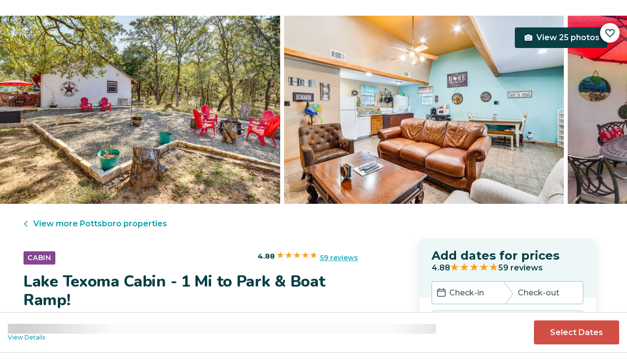

--- FILE ---
content_type: text/html; charset=utf-8
request_url: https://evolve.com/vacation-rentals/us/tx/pottsboro/428732
body_size: 47025
content:
<!DOCTYPE html><html lang="en"><head><script>(function(w,i,g){w[g]=w[g]||[];if(typeof w[g].push=='function')w[g].push(i)})
(window,'GTM-5XLC','google_tags_first_party');</script><script>(function(w,d,s,l){w[l]=w[l]||[];(function(){w[l].push(arguments);})('set', 'developer_id.dY2E1Nz', true);
		var f=d.getElementsByTagName(s)[0],
		j=d.createElement(s);j.async=true;j.src='/gtm/';
		f.parentNode.insertBefore(j,f);
		})(window,document,'script','dataLayer');</script><meta charSet="utf-8"/><meta content="width=device-width, height=device-height, initial-scale=1.0" name="viewport"/><link crossorigin="anonymous" href="https://google.com/" rel="dns-prefetch"/><script id="sd-breadcrumbs" type="application/ld+json">{"@context":"https://schema.org","@type":"BreadcrumbList","name":"Listing 428732","itemListElement":[{"@type":"ListItem","position":1,"name":"Vacation Rentals","item":"https://evolve.com/vacation-rentals"},{"@type":"ListItem","position":2,"name":"USA","item":"https://evolve.com/vacation-rentals/us"},{"@type":"ListItem","position":3,"name":"Texas","item":"https://evolve.com/vacation-rentals/us/tx"},{"@type":"ListItem","position":4,"name":"Pottsboro","item":"https://evolve.com/vacation-rentals/us/tx/pottsboro"},{"@type":"ListItem","position":5,"name":"Listing 428732","item":"https://evolve.com/vacation-rentals/us/tx/pottsboro/428732"}]}</script><title>Lake Texoma Cabin - 1 Mi to Park &amp; Boat Ramp! - Pottsboro, TX | Evolve</title><meta content="Rent this vacation home in Pottsboro, TX – Sleeps 4 guests • 2 Bedrooms • 1 Bathrooms • $100 avg/night • Read 59 reviews and view 25 photos! Whether you&#x27;re visiting to cast your line for catfish or to drive your boat along the open waterways, this Lake Texoma house rental is the place to be!" name="description"/><link href="https://evolve.com/vacation-rentals/us/tx/pottsboro/428732" rel="canonical"/><meta content="website" property="og:type"/><meta content="Lake Texoma Cabin - 1 Mi to Park &amp; Boat Ramp! - Pottsboro, TX | Evolve" property="og:title"/><meta content="Lake Texoma Cabin - 1 Mi to Park &amp; Boat Ramp! - Pottsboro, TX | Evolve" name="twitter:title"/><meta content="Rent this vacation home in Pottsboro, TX – Sleeps 4 guests • 2 Bedrooms • 1 Bathrooms • $100 avg/night • Read 59 reviews and view 25 photos! Whether you&#x27;re visiting to cast your line for catfish or to drive your boat along the open waterways, this Lake Texoma house rental is the place to be!" property="og:description"/><meta content="Rent this vacation home in Pottsboro, TX – Sleeps 4 guests • 2 Bedrooms • 1 Bathrooms • $100 avg/night • Read 59 reviews and view 25 photos! Whether you&#x27;re visiting to cast your line for catfish or to drive your boat along the open waterways, this Lake Texoma house rental is the place to be!" name="twitter:description"/><meta content="https://evolve.com/vacation-rentals/us/tx/pottsboro/428732" property="og:url"/><meta content="https://res.cloudinary.com/evolve-vacation-rental-network/image/upload/f_auto,dpr_auto/w_1200,c_fit/listings_s3/listings/428732/images/main/a0FPl00000YdBpdMAF" property="og:image"/><meta content="https://res.cloudinary.com/evolve-vacation-rental-network/image/upload/f_auto,dpr_auto/w_1200,c_fit/listings_s3/listings/428732/images/main/a0FPl00000YdBpdMAF" name="twitter:image"/><meta content="Evolve Vacation Rental" property="og:site_name"/><meta content="en_US" property="og:locale"/><meta content="summary_large_image" name="twitter:card"/><meta content="@EvolveVR" name="twitter:site"/><meta content="evolve.com" name="twitter:domain"/><link rel="preload" as="image" imageSrcSet="https://d3kpuwe9hkbxpz.cloudfront.net/listings/428732/a0FPl00000YdBpdMAF?width=320 320w, https://d3kpuwe9hkbxpz.cloudfront.net/listings/428732/a0FPl00000YdBpdMAF?width=360 360w, https://d3kpuwe9hkbxpz.cloudfront.net/listings/428732/a0FPl00000YdBpdMAF?width=640 640w, https://d3kpuwe9hkbxpz.cloudfront.net/listings/428732/a0FPl00000YdBpdMAF?width=750 750w, https://d3kpuwe9hkbxpz.cloudfront.net/listings/428732/a0FPl00000YdBpdMAF?width=828 828w, https://d3kpuwe9hkbxpz.cloudfront.net/listings/428732/a0FPl00000YdBpdMAF?width=1080 1080w, https://d3kpuwe9hkbxpz.cloudfront.net/listings/428732/a0FPl00000YdBpdMAF?width=1200 1200w, https://d3kpuwe9hkbxpz.cloudfront.net/listings/428732/a0FPl00000YdBpdMAF?width=1920 1920w, https://d3kpuwe9hkbxpz.cloudfront.net/listings/428732/a0FPl00000YdBpdMAF?width=2048 2048w, https://d3kpuwe9hkbxpz.cloudfront.net/listings/428732/a0FPl00000YdBpdMAF?width=3840 3840w" imageSizes="(max-width: 600px) 100vw, (max-width: 1000px) calc(50w - 0.5rem), calc(45vw - 0.5rem)" fetchpriority="high"/><script id="sd-listing" type="application/ld+json">{"@context":"https://schema.org/","@type":"LodgingBusiness","@id":"428732","name":"Lake Texoma Cabin - 1 Mi to Park & Boat Ramp!","image":["https://res.cloudinary.com/evolve-vacation-rental-network/image/upload/ar_16:9,c_fill,dpr_2.0,f_auto,q_auto,w_320/v1/https://res.cloudinary.com/evolve-vacation-rental-network/image/upload/f_auto,dpr_auto/w_1200,c_fit/listings_s3/listings/428732/images/main/a0FPl00000YdBpdMAF"],"description":"Whether you're visiting to cast your line for catfish or to drive your boat along the open waterways, this Lake Texoma house rental is the place to be! Bring family along to stay at this cheery 2-bedroom, 1-bathroom vacation rental. Located less than 2 miles from the Mill Creek Resort and Marina, this is the perfect home base for all of your Pottsboro activities. So crack open a cold one, kick back on the patio, and just relax — life is good and the living is easy when you're at the lake!","petsAllowed":"TRUE","address":{"@type":"PostalAddress","addressRegion":"TX","addressLocality":"Pottsboro"},"amenityFeature":[{"@type":"LocationFeatureSpecification","name":"Wireless Internet (WIFI)","value":"TRUE"},{"@type":"LocationFeatureSpecification","name":"Kitchen","value":"TRUE"}],"numberOfRooms":2,"checkinTime":"4:00 PM","checkoutTime":"11:00 AM","brand":{"@type":"Brand","name":"Evolve Vacation Rental"},"aggregateRating":{"@type":"AggregateRating","itemReviewed":"listing","ratingValue":4.88,"reviewCount":59,"bestRating":5,"worstRating":3}}</script><script id="sd-reviews" type="application/ld+json">{"@context":"https://schema.org","@type":"Product","name":"Lake Texoma Cabin - 1 Mi to Park & Boat Ramp!","review":[{"@type":"Review","reviewRating":{"@type":"Rating","ratingValue":"5","bestRating":"5","worstRating":"1"},"author":{"@type":"Person","name":"WILLIAM"},"datePublished":"25 Dec 2025","reviewBody":"Great place to stay, very clean and nice outdoor area with fire pit. This is very close to lake,boat ramp and Hagerman NWA . Thank you for the hospitality see you next time.<br>*This review was originally posted on Vrbo","comment":{"@type":"Comment","text":"Thanks William. We look forward to your next visit.","author":{"@type":"Organization","name":"Evolve Vacation Rental"}}},{"@type":"Review","reviewRating":{"@type":"Rating","ratingValue":"3","bestRating":"5","worstRating":"1"},"author":{"@type":"Person","name":"Brooke"},"datePublished":"30 Oct 2025","reviewBody":"The house was just “okay”. Many of the kitchen utensils were damaged and unusable. Theres no window trim on kitchen window and there were numerous wasps that crawled into the house as a result. The plumbing needs work and the sinks didn’t drain well. The pillows were paper thin. Lots of dogs, including the owners, around that bark.Overall the house worked okay for what we needed but it didn’t earn 5 stars.<br>*This review was originally posted on Vrbo","comment":{"@type":"Comment","text":"From the owner: We are glad that the property fit your needs. We wish you had contacted us during your visit to let us know you needed assistance. We are always available and would have appreciated the opportunity to rectify any issues. We would like to clarify the following;\r<br>\r<br> - We checked all of the utensils and didn't find any that were unusable, but we did put new BBQ grill tools in the house.\r<br> - We will check on the window trim to ensure it is adequate.\r<br> - We had pest control come by after your visit. We have a monthly appointment to ensure pests are not a problem in the summer due to extra activity.\r<br> - Our dogs are inside 90% of the time and only go out to do their business. Our neighbors also have dogs, but we can't control them. We apologize if they bothered you.\r<br> - We checked the pillows, and they are all in good shape, but we did replace them.\r<br> - We also checked the sink, and someone dropped a hair clip down the drain.  It has been removed and works fine now.\r<br>\r<br>We appreciate your feedback, and are glad the house, other than the small issues, worked great for your stay.","author":{"@type":"Organization","name":"Evolve Vacation Rental"}}},{"@type":"Review","reviewRating":{"@type":"Rating","ratingValue":"5","bestRating":"5","worstRating":"1"},"author":{"@type":"Person","name":"Holly"},"datePublished":"7 Sept 2025","reviewBody":"Great stay close to the lake! This is our 2nd summer renting this cabin and it’s worked out perfectly both times. Great amenities, comfy beds and fast internet! Thank you for having us<br>*This review was originally posted on Vrbo","comment":{"@type":"Comment","text":"Thanks Holly. We look forward to seeing you again next year.","author":{"@type":"Organization","name":"Evolve Vacation Rental"}}},{"@type":"Review","reviewRating":{"@type":"Rating","ratingValue":"5","bestRating":"5","worstRating":"1"},"author":{"@type":"Person","name":"David"},"datePublished":"5 Sept 2025","reviewBody":"We loved the serenity of house , beautiful functional kitchen , easy to find..host great folks..favorite  drinking coffee outside in the morning watching hummingbirds,  gracefully glide thru the air<br>*This review was originally posted on Vrbo","comment":{"@type":"Comment","text":"Thanks David. We appreciate you choosing us for your visit. We sure hope you return someday.","author":{"@type":"Organization","name":"Evolve Vacation Rental"}}},{"@type":"Review","reviewRating":{"@type":"Rating","ratingValue":"3","bestRating":"5","worstRating":"1"},"author":{"@type":"Person","name":"Elisha"},"datePublished":"18 Aug 2025","reviewBody":"Close living quarters to home owners and access to lake was 30 minutes out,  not a mile from house.","comment":{"@type":"Comment","text":"\"We always appreciate hearing from our guests, but we’d like to clarify a few points mentioned in this review:\r<br>- Lake access is available about one mile from the house at the nearby marina, which is consistent with the listing description.\r<br>- The photos on the listing accurately reflect the property and its layout, so guests can review them before booking.\r<br>- While the owner resides onsite, guest spaces are private, and past travelers have found this provides a sense of comfort and convenience.\r<br>Many reviews highlight the home’s strong track record, and we’re confident that future guests will enjoy the welcoming experience it offers.\"","author":{"@type":"Organization","name":"Evolve Vacation Rental"}}},{"@type":"Review","reviewRating":{"@type":"Rating","ratingValue":"5","bestRating":"5","worstRating":"1"},"author":{"@type":"Person","name":"Kim"},"datePublished":"22 Jun 2025","reviewBody":"We enjoyed our stay!<br>*This review was originally posted on Vrbo"},{"@type":"Review","reviewRating":{"@type":"Rating","ratingValue":"5","bestRating":"5","worstRating":"1"},"author":{"@type":"Person","name":"Tracy"},"datePublished":"15 Jun 2025","reviewBody":"We have stayed here a few times and it’s always great.<br>*This review was originally posted on Vrbo"},{"@type":"Review","reviewRating":{"@type":"Rating","ratingValue":"5","bestRating":"5","worstRating":"1"},"author":{"@type":"Person","name":"Bobby"},"datePublished":"24 May 2025","reviewBody":"Mr Pitman and family are fantastic hosts. The place is very clean and comfortable.  It was our second time to stay here. It’s definitely our go to when we travel to Texhoma. Price is great for accomadations you get.<br>*This review was originally posted on Vrbo"},{"@type":"Review","reviewRating":{"@type":"Rating","ratingValue":"5","bestRating":"5","worstRating":"1"},"author":{"@type":"Person","name":"stephen"},"datePublished":"18 May 2025","reviewBody":"will stay again<br>*This review was originally posted on Vrbo"},{"@type":"Review","reviewRating":{"@type":"Rating","ratingValue":"5","bestRating":"5","worstRating":"1"},"author":{"@type":"Person","name":"Aubree"},"datePublished":"7 Apr 2025","reviewBody":"We loved the clean, warm and welcoming atmosphere.  The pictures were as advertised. It was a convenient location to family and friends. The beds were comfortable and the place was well appointed. The property owners live onsite, but were kind and friendly. I would definitely recommend this rental and hope to stay there again in the future.<br>*This review was originally posted on Vrbo"}]}</script><script id="sd-product" type="application/ld+json">{"@context":"https://schema.org","@type":"Product","name":"Lake Texoma Cabin - 1 Mi to Park & Boat Ramp!","description":"Whether you're visiting to cast your line for catfish or to drive your boat along the open waterways, this Lake Texoma house rental is the place to be! Bring family along to stay at this cheery 2-bedroom, 1-bathroom vacation rental. Located less than 2 miles from the Mill Creek Resort and Marina, this is the perfect home base for all of your Pottsboro activities. So crack open a cold one, kick back on the patio, and just relax — life is good and the living is easy when you're at the lake!","image":"https://res.cloudinary.com/evolve-vacation-rental-network/image/upload/ar_16:9,c_fill,dpr_2.0,f_auto,q_auto,w_320/v1/https://res.cloudinary.com/evolve-vacation-rental-network/image/upload/f_auto,dpr_auto/w_1200,c_fit/listings_s3/listings/428732/images/main/a0FPl00000YdBpdMAF","url":"https://evolve.com/vacation-rentals/us/tx/pottsboro/428732","brand":{"@type":"Brand","name":"Evolve Vacation Rental"},"category":"Vacation Rental","aggregateRating":{"@type":"AggregateRating","ratingValue":4.88,"reviewCount":59,"bestRating":5,"worstRating":1},"offers":{"@type":"AggregateOffer","priceCurrency":"USD","lowPrice":59,"highPrice":193,"offerCount":1,"availability":"https://schema.org/InStock","priceValidUntil":"2026-03-03T05:30:33.476Z","url":"https://evolve.com/vacation-rentals/us/tx/pottsboro/428732"}}</script><script id="sd-date-modified" type="application/ld+json">{"@context":"https://schema.org","@type":"ItemPage","dateModified":"2026-02-01T05:30:32.000Z"}</script><script id="sd-webpage" type="application/ld+json">{"@context":"https://schema.org/","@type":"Webpage","name":"Lake Texoma Cabin - 1 Mi to Park & Boat Ramp!","description":"Whether you're visiting to cast your line for catfish or to drive your boat along the open waterways, this Lake Texoma house rental is the place to be! Bring family along to stay at this cheery 2-bedroom, 1-bathroom vacation rental. Located less than 2 miles from the Mill Creek Resort and Marina, this is the perfect home base for all of your Pottsboro activities. So crack open a cold one, kick back on the patio, and just relax — life is good and the living is easy when you're at the lake!","url":"https://evolve.com/vacation-rentals/us/tx/pottsboro/428732"}</script><meta name="next-head-count" content="26"/><meta charSet="utf-8"/><link href="/favicon.png" rel="shortcut icon"/><link href="/apple-touch-icon.png" rel="apple-touch-icon" sizes="180x180"/><link href="/favicon-32x32.png" rel="icon" sizes="32x32" type="image/png"/><link href="/favicon-16x16.png" rel="icon" sizes="16x16" type="image/png"/><link href="/site.webmanifest" rel="manifest"/><meta content="#da532c" name="msapplication-TileColor"/><meta content="#ffffff" name="theme-color"/><meta content="index,follow" name="robots"/><script>(function(w,l){w[l] = w[l] || [];w[l].push({'gtm.start':new Date().getTime(),event:'gtm.js'});})(window,'dataLayer');</script><script>window.dataLayer = window.dataLayer || [];
              window.dataLayer.push({
                originalLocation:
                  document.location.protocol +
                  '//' +
                  document.location.hostname +
                  document.location.pathname +
                  document.location.search,
              });</script><link rel="preconnect" href="https://fonts.gstatic.com" crossorigin /><link data-next-font="size-adjust" rel="preconnect" href="/" crossorigin="anonymous"/><link rel="preload" href="/_next/static/css/47d9c865d17d5b95.css" as="style"/><link rel="stylesheet" href="/_next/static/css/47d9c865d17d5b95.css" data-n-g=""/><link rel="preload" href="/_next/static/css/219b1b9b58c2045a.css" as="style"/><link rel="stylesheet" href="/_next/static/css/219b1b9b58c2045a.css" data-n-p=""/><link rel="preload" href="/_next/static/css/eb4ec97fd9452925.css" as="style"/><link rel="stylesheet" href="/_next/static/css/eb4ec97fd9452925.css" data-n-p=""/><link rel="preload" href="/_next/static/css/a2fb3e0d41653d14.css" as="style"/><link rel="stylesheet" href="/_next/static/css/a2fb3e0d41653d14.css" data-n-p=""/><link rel="preload" href="/_next/static/css/1ef86f02a249ebfe.css" as="style"/><link rel="stylesheet" href="/_next/static/css/1ef86f02a249ebfe.css"/><link rel="preload" href="/_next/static/css/26ba724bde89d314.css" as="style"/><link rel="stylesheet" href="/_next/static/css/26ba724bde89d314.css"/><link rel="preload" href="/_next/static/css/291ccbf89d5c4709.css" as="style"/><link rel="stylesheet" href="/_next/static/css/291ccbf89d5c4709.css"/><noscript data-n-css=""></noscript><script defer="" nomodule="" src="/_next/static/chunks/polyfills-c67a75d1b6f99dc8.js"></script><script src="https://clerk.evolve.com/npm/@clerk/clerk-js@5/dist/clerk.browser.js" data-clerk-js-script="true" async="" data-clerk-publishable-key="pk_live_Y2xlcmsuZXZvbHZlLmNvbSQ" data-nscript="beforeInteractive"></script><script src="https://maps.googleapis.com/maps/api/js?key=AIzaSyDf4GW2eppIGvUNVjOHaqXLh4a9ISsUz6M&amp;libraries=places&amp;language=en" defer="" data-nscript="beforeInteractive"></script><script defer="" src="/_next/static/chunks/6379-ba851019cb5f3eab.js"></script><script defer="" src="/_next/static/chunks/2283-944bbe019c10e0d3.js"></script><script defer="" src="/_next/static/chunks/5585-c269591c8dcd60e9.js"></script><script defer="" src="/_next/static/chunks/6351-16a74fdf44b0abf4.js"></script><script defer="" src="/_next/static/chunks/1435-453a7a8686980f41.js"></script><script defer="" src="/_next/static/chunks/1801-5892abb4a6d04c79.js"></script><script defer="" src="/_next/static/chunks/6876.f5fa41de5758ecec.js"></script><script defer="" src="/_next/static/chunks/5148.66388c3683100bad.js"></script><script defer="" src="/_next/static/chunks/2237-0294160f7ed17965.js"></script><script defer="" src="/_next/static/chunks/6150-df6eaffc47f95163.js"></script><script defer="" src="/_next/static/chunks/547-8dd2d571e03b35fc.js"></script><script defer="" src="/_next/static/chunks/7315-037764b666bf0fc5.js"></script><script defer="" src="/_next/static/chunks/2605.d02cbde6d478d8fa.js"></script><script src="/_next/static/chunks/webpack-47752fd3d69bea99.js" defer=""></script><script src="/_next/static/chunks/framework-b78bc773b89d3272.js" defer=""></script><script src="/_next/static/chunks/main-f0ae970f2f048b45.js" defer=""></script><script src="/_next/static/chunks/pages/_app-5a5cf9a751fad591.js" defer=""></script><script src="/_next/static/chunks/1966-05c29a64e94ef036.js" defer=""></script><script src="/_next/static/chunks/2052-f55567acd9ab1618.js" defer=""></script><script src="/_next/static/chunks/5863-e1b71bc99ae6c880.js" defer=""></script><script src="/_next/static/chunks/2812-fd6c2e360695d5c7.js" defer=""></script><script src="/_next/static/chunks/4019-cfbf3ab20d1797d3.js" defer=""></script><script src="/_next/static/chunks/8633-cf16620eedcbb00f.js" defer=""></script><script src="/_next/static/chunks/7739-20b21c2a5895fa26.js" defer=""></script><script src="/_next/static/chunks/9225-b22f6afcaed30890.js" defer=""></script><script src="/_next/static/chunks/5854-b33d6eed36212f97.js" defer=""></script><script src="/_next/static/chunks/6364-7e9e860cf982faba.js" defer=""></script><script src="/_next/static/chunks/5362-d4e8bdf06439ec33.js" defer=""></script><script src="/_next/static/chunks/pages/vacation-rentals/%5B...slug%5D-fb48739eb326345e.js" defer=""></script><script src="/_next/static/meoNi_5E1OVUAz6Naoana/_buildManifest.js" defer=""></script><script src="/_next/static/meoNi_5E1OVUAz6Naoana/_ssgManifest.js" defer=""></script><style data-href="https://fonts.googleapis.com/css2?family=Montserrat:wght@300;400;500;600;700;800&family=Nunito:wght@300;400;600;700;800;900&display=swap">@font-face{font-family:'Montserrat';font-style:normal;font-weight:300;font-display:swap;src:url(https://fonts.gstatic.com/l/font?kit=JTUHjIg1_i6t8kCHKm4532VJOt5-QNFgpCs16Ew9&skey=7bc19f711c0de8f&v=v31) format('woff')}@font-face{font-family:'Montserrat';font-style:normal;font-weight:400;font-display:swap;src:url(https://fonts.gstatic.com/l/font?kit=JTUHjIg1_i6t8kCHKm4532VJOt5-QNFgpCtr6Ew9&skey=7bc19f711c0de8f&v=v31) format('woff')}@font-face{font-family:'Montserrat';font-style:normal;font-weight:500;font-display:swap;src:url(https://fonts.gstatic.com/l/font?kit=JTUHjIg1_i6t8kCHKm4532VJOt5-QNFgpCtZ6Ew9&skey=7bc19f711c0de8f&v=v31) format('woff')}@font-face{font-family:'Montserrat';font-style:normal;font-weight:600;font-display:swap;src:url(https://fonts.gstatic.com/l/font?kit=JTUHjIg1_i6t8kCHKm4532VJOt5-QNFgpCu170w9&skey=7bc19f711c0de8f&v=v31) format('woff')}@font-face{font-family:'Montserrat';font-style:normal;font-weight:700;font-display:swap;src:url(https://fonts.gstatic.com/l/font?kit=JTUHjIg1_i6t8kCHKm4532VJOt5-QNFgpCuM70w9&skey=7bc19f711c0de8f&v=v31) format('woff')}@font-face{font-family:'Montserrat';font-style:normal;font-weight:800;font-display:swap;src:url(https://fonts.gstatic.com/l/font?kit=JTUHjIg1_i6t8kCHKm4532VJOt5-QNFgpCvr70w9&skey=7bc19f711c0de8f&v=v31) format('woff')}@font-face{font-family:'Nunito';font-style:normal;font-weight:300;font-display:swap;src:url(https://fonts.gstatic.com/l/font?kit=XRXI3I6Li01BKofiOc5wtlZ2di8HDOUhRTA&skey=27bb6aa8eea8a5e7&v=v32) format('woff')}@font-face{font-family:'Nunito';font-style:normal;font-weight:400;font-display:swap;src:url(https://fonts.gstatic.com/l/font?kit=XRXI3I6Li01BKofiOc5wtlZ2di8HDLshRTA&skey=27bb6aa8eea8a5e7&v=v32) format('woff')}@font-face{font-family:'Nunito';font-style:normal;font-weight:600;font-display:swap;src:url(https://fonts.gstatic.com/l/font?kit=XRXI3I6Li01BKofiOc5wtlZ2di8HDGUmRTA&skey=27bb6aa8eea8a5e7&v=v32) format('woff')}@font-face{font-family:'Nunito';font-style:normal;font-weight:700;font-display:swap;src:url(https://fonts.gstatic.com/l/font?kit=XRXI3I6Li01BKofiOc5wtlZ2di8HDFwmRTA&skey=27bb6aa8eea8a5e7&v=v32) format('woff')}@font-face{font-family:'Nunito';font-style:normal;font-weight:800;font-display:swap;src:url(https://fonts.gstatic.com/l/font?kit=XRXI3I6Li01BKofiOc5wtlZ2di8HDDsmRTA&skey=27bb6aa8eea8a5e7&v=v32) format('woff')}@font-face{font-family:'Nunito';font-style:normal;font-weight:900;font-display:swap;src:url(https://fonts.gstatic.com/l/font?kit=XRXI3I6Li01BKofiOc5wtlZ2di8HDBImRTA&skey=27bb6aa8eea8a5e7&v=v32) format('woff')}@font-face{font-family:'Montserrat';font-style:normal;font-weight:300;font-display:swap;src:url(https://fonts.gstatic.com/s/montserrat/v31/JTUSjIg1_i6t8kCHKm459WRhyyTh89ZNpQ.woff2) format('woff2');unicode-range:U+0460-052F,U+1C80-1C8A,U+20B4,U+2DE0-2DFF,U+A640-A69F,U+FE2E-FE2F}@font-face{font-family:'Montserrat';font-style:normal;font-weight:300;font-display:swap;src:url(https://fonts.gstatic.com/s/montserrat/v31/JTUSjIg1_i6t8kCHKm459W1hyyTh89ZNpQ.woff2) format('woff2');unicode-range:U+0301,U+0400-045F,U+0490-0491,U+04B0-04B1,U+2116}@font-face{font-family:'Montserrat';font-style:normal;font-weight:300;font-display:swap;src:url(https://fonts.gstatic.com/s/montserrat/v31/JTUSjIg1_i6t8kCHKm459WZhyyTh89ZNpQ.woff2) format('woff2');unicode-range:U+0102-0103,U+0110-0111,U+0128-0129,U+0168-0169,U+01A0-01A1,U+01AF-01B0,U+0300-0301,U+0303-0304,U+0308-0309,U+0323,U+0329,U+1EA0-1EF9,U+20AB}@font-face{font-family:'Montserrat';font-style:normal;font-weight:300;font-display:swap;src:url(https://fonts.gstatic.com/s/montserrat/v31/JTUSjIg1_i6t8kCHKm459WdhyyTh89ZNpQ.woff2) format('woff2');unicode-range:U+0100-02BA,U+02BD-02C5,U+02C7-02CC,U+02CE-02D7,U+02DD-02FF,U+0304,U+0308,U+0329,U+1D00-1DBF,U+1E00-1E9F,U+1EF2-1EFF,U+2020,U+20A0-20AB,U+20AD-20C0,U+2113,U+2C60-2C7F,U+A720-A7FF}@font-face{font-family:'Montserrat';font-style:normal;font-weight:300;font-display:swap;src:url(https://fonts.gstatic.com/s/montserrat/v31/JTUSjIg1_i6t8kCHKm459WlhyyTh89Y.woff2) format('woff2');unicode-range:U+0000-00FF,U+0131,U+0152-0153,U+02BB-02BC,U+02C6,U+02DA,U+02DC,U+0304,U+0308,U+0329,U+2000-206F,U+20AC,U+2122,U+2191,U+2193,U+2212,U+2215,U+FEFF,U+FFFD}@font-face{font-family:'Montserrat';font-style:normal;font-weight:400;font-display:swap;src:url(https://fonts.gstatic.com/s/montserrat/v31/JTUSjIg1_i6t8kCHKm459WRhyyTh89ZNpQ.woff2) format('woff2');unicode-range:U+0460-052F,U+1C80-1C8A,U+20B4,U+2DE0-2DFF,U+A640-A69F,U+FE2E-FE2F}@font-face{font-family:'Montserrat';font-style:normal;font-weight:400;font-display:swap;src:url(https://fonts.gstatic.com/s/montserrat/v31/JTUSjIg1_i6t8kCHKm459W1hyyTh89ZNpQ.woff2) format('woff2');unicode-range:U+0301,U+0400-045F,U+0490-0491,U+04B0-04B1,U+2116}@font-face{font-family:'Montserrat';font-style:normal;font-weight:400;font-display:swap;src:url(https://fonts.gstatic.com/s/montserrat/v31/JTUSjIg1_i6t8kCHKm459WZhyyTh89ZNpQ.woff2) format('woff2');unicode-range:U+0102-0103,U+0110-0111,U+0128-0129,U+0168-0169,U+01A0-01A1,U+01AF-01B0,U+0300-0301,U+0303-0304,U+0308-0309,U+0323,U+0329,U+1EA0-1EF9,U+20AB}@font-face{font-family:'Montserrat';font-style:normal;font-weight:400;font-display:swap;src:url(https://fonts.gstatic.com/s/montserrat/v31/JTUSjIg1_i6t8kCHKm459WdhyyTh89ZNpQ.woff2) format('woff2');unicode-range:U+0100-02BA,U+02BD-02C5,U+02C7-02CC,U+02CE-02D7,U+02DD-02FF,U+0304,U+0308,U+0329,U+1D00-1DBF,U+1E00-1E9F,U+1EF2-1EFF,U+2020,U+20A0-20AB,U+20AD-20C0,U+2113,U+2C60-2C7F,U+A720-A7FF}@font-face{font-family:'Montserrat';font-style:normal;font-weight:400;font-display:swap;src:url(https://fonts.gstatic.com/s/montserrat/v31/JTUSjIg1_i6t8kCHKm459WlhyyTh89Y.woff2) format('woff2');unicode-range:U+0000-00FF,U+0131,U+0152-0153,U+02BB-02BC,U+02C6,U+02DA,U+02DC,U+0304,U+0308,U+0329,U+2000-206F,U+20AC,U+2122,U+2191,U+2193,U+2212,U+2215,U+FEFF,U+FFFD}@font-face{font-family:'Montserrat';font-style:normal;font-weight:500;font-display:swap;src:url(https://fonts.gstatic.com/s/montserrat/v31/JTUSjIg1_i6t8kCHKm459WRhyyTh89ZNpQ.woff2) format('woff2');unicode-range:U+0460-052F,U+1C80-1C8A,U+20B4,U+2DE0-2DFF,U+A640-A69F,U+FE2E-FE2F}@font-face{font-family:'Montserrat';font-style:normal;font-weight:500;font-display:swap;src:url(https://fonts.gstatic.com/s/montserrat/v31/JTUSjIg1_i6t8kCHKm459W1hyyTh89ZNpQ.woff2) format('woff2');unicode-range:U+0301,U+0400-045F,U+0490-0491,U+04B0-04B1,U+2116}@font-face{font-family:'Montserrat';font-style:normal;font-weight:500;font-display:swap;src:url(https://fonts.gstatic.com/s/montserrat/v31/JTUSjIg1_i6t8kCHKm459WZhyyTh89ZNpQ.woff2) format('woff2');unicode-range:U+0102-0103,U+0110-0111,U+0128-0129,U+0168-0169,U+01A0-01A1,U+01AF-01B0,U+0300-0301,U+0303-0304,U+0308-0309,U+0323,U+0329,U+1EA0-1EF9,U+20AB}@font-face{font-family:'Montserrat';font-style:normal;font-weight:500;font-display:swap;src:url(https://fonts.gstatic.com/s/montserrat/v31/JTUSjIg1_i6t8kCHKm459WdhyyTh89ZNpQ.woff2) format('woff2');unicode-range:U+0100-02BA,U+02BD-02C5,U+02C7-02CC,U+02CE-02D7,U+02DD-02FF,U+0304,U+0308,U+0329,U+1D00-1DBF,U+1E00-1E9F,U+1EF2-1EFF,U+2020,U+20A0-20AB,U+20AD-20C0,U+2113,U+2C60-2C7F,U+A720-A7FF}@font-face{font-family:'Montserrat';font-style:normal;font-weight:500;font-display:swap;src:url(https://fonts.gstatic.com/s/montserrat/v31/JTUSjIg1_i6t8kCHKm459WlhyyTh89Y.woff2) format('woff2');unicode-range:U+0000-00FF,U+0131,U+0152-0153,U+02BB-02BC,U+02C6,U+02DA,U+02DC,U+0304,U+0308,U+0329,U+2000-206F,U+20AC,U+2122,U+2191,U+2193,U+2212,U+2215,U+FEFF,U+FFFD}@font-face{font-family:'Montserrat';font-style:normal;font-weight:600;font-display:swap;src:url(https://fonts.gstatic.com/s/montserrat/v31/JTUSjIg1_i6t8kCHKm459WRhyyTh89ZNpQ.woff2) format('woff2');unicode-range:U+0460-052F,U+1C80-1C8A,U+20B4,U+2DE0-2DFF,U+A640-A69F,U+FE2E-FE2F}@font-face{font-family:'Montserrat';font-style:normal;font-weight:600;font-display:swap;src:url(https://fonts.gstatic.com/s/montserrat/v31/JTUSjIg1_i6t8kCHKm459W1hyyTh89ZNpQ.woff2) format('woff2');unicode-range:U+0301,U+0400-045F,U+0490-0491,U+04B0-04B1,U+2116}@font-face{font-family:'Montserrat';font-style:normal;font-weight:600;font-display:swap;src:url(https://fonts.gstatic.com/s/montserrat/v31/JTUSjIg1_i6t8kCHKm459WZhyyTh89ZNpQ.woff2) format('woff2');unicode-range:U+0102-0103,U+0110-0111,U+0128-0129,U+0168-0169,U+01A0-01A1,U+01AF-01B0,U+0300-0301,U+0303-0304,U+0308-0309,U+0323,U+0329,U+1EA0-1EF9,U+20AB}@font-face{font-family:'Montserrat';font-style:normal;font-weight:600;font-display:swap;src:url(https://fonts.gstatic.com/s/montserrat/v31/JTUSjIg1_i6t8kCHKm459WdhyyTh89ZNpQ.woff2) format('woff2');unicode-range:U+0100-02BA,U+02BD-02C5,U+02C7-02CC,U+02CE-02D7,U+02DD-02FF,U+0304,U+0308,U+0329,U+1D00-1DBF,U+1E00-1E9F,U+1EF2-1EFF,U+2020,U+20A0-20AB,U+20AD-20C0,U+2113,U+2C60-2C7F,U+A720-A7FF}@font-face{font-family:'Montserrat';font-style:normal;font-weight:600;font-display:swap;src:url(https://fonts.gstatic.com/s/montserrat/v31/JTUSjIg1_i6t8kCHKm459WlhyyTh89Y.woff2) format('woff2');unicode-range:U+0000-00FF,U+0131,U+0152-0153,U+02BB-02BC,U+02C6,U+02DA,U+02DC,U+0304,U+0308,U+0329,U+2000-206F,U+20AC,U+2122,U+2191,U+2193,U+2212,U+2215,U+FEFF,U+FFFD}@font-face{font-family:'Montserrat';font-style:normal;font-weight:700;font-display:swap;src:url(https://fonts.gstatic.com/s/montserrat/v31/JTUSjIg1_i6t8kCHKm459WRhyyTh89ZNpQ.woff2) format('woff2');unicode-range:U+0460-052F,U+1C80-1C8A,U+20B4,U+2DE0-2DFF,U+A640-A69F,U+FE2E-FE2F}@font-face{font-family:'Montserrat';font-style:normal;font-weight:700;font-display:swap;src:url(https://fonts.gstatic.com/s/montserrat/v31/JTUSjIg1_i6t8kCHKm459W1hyyTh89ZNpQ.woff2) format('woff2');unicode-range:U+0301,U+0400-045F,U+0490-0491,U+04B0-04B1,U+2116}@font-face{font-family:'Montserrat';font-style:normal;font-weight:700;font-display:swap;src:url(https://fonts.gstatic.com/s/montserrat/v31/JTUSjIg1_i6t8kCHKm459WZhyyTh89ZNpQ.woff2) format('woff2');unicode-range:U+0102-0103,U+0110-0111,U+0128-0129,U+0168-0169,U+01A0-01A1,U+01AF-01B0,U+0300-0301,U+0303-0304,U+0308-0309,U+0323,U+0329,U+1EA0-1EF9,U+20AB}@font-face{font-family:'Montserrat';font-style:normal;font-weight:700;font-display:swap;src:url(https://fonts.gstatic.com/s/montserrat/v31/JTUSjIg1_i6t8kCHKm459WdhyyTh89ZNpQ.woff2) format('woff2');unicode-range:U+0100-02BA,U+02BD-02C5,U+02C7-02CC,U+02CE-02D7,U+02DD-02FF,U+0304,U+0308,U+0329,U+1D00-1DBF,U+1E00-1E9F,U+1EF2-1EFF,U+2020,U+20A0-20AB,U+20AD-20C0,U+2113,U+2C60-2C7F,U+A720-A7FF}@font-face{font-family:'Montserrat';font-style:normal;font-weight:700;font-display:swap;src:url(https://fonts.gstatic.com/s/montserrat/v31/JTUSjIg1_i6t8kCHKm459WlhyyTh89Y.woff2) format('woff2');unicode-range:U+0000-00FF,U+0131,U+0152-0153,U+02BB-02BC,U+02C6,U+02DA,U+02DC,U+0304,U+0308,U+0329,U+2000-206F,U+20AC,U+2122,U+2191,U+2193,U+2212,U+2215,U+FEFF,U+FFFD}@font-face{font-family:'Montserrat';font-style:normal;font-weight:800;font-display:swap;src:url(https://fonts.gstatic.com/s/montserrat/v31/JTUSjIg1_i6t8kCHKm459WRhyyTh89ZNpQ.woff2) format('woff2');unicode-range:U+0460-052F,U+1C80-1C8A,U+20B4,U+2DE0-2DFF,U+A640-A69F,U+FE2E-FE2F}@font-face{font-family:'Montserrat';font-style:normal;font-weight:800;font-display:swap;src:url(https://fonts.gstatic.com/s/montserrat/v31/JTUSjIg1_i6t8kCHKm459W1hyyTh89ZNpQ.woff2) format('woff2');unicode-range:U+0301,U+0400-045F,U+0490-0491,U+04B0-04B1,U+2116}@font-face{font-family:'Montserrat';font-style:normal;font-weight:800;font-display:swap;src:url(https://fonts.gstatic.com/s/montserrat/v31/JTUSjIg1_i6t8kCHKm459WZhyyTh89ZNpQ.woff2) format('woff2');unicode-range:U+0102-0103,U+0110-0111,U+0128-0129,U+0168-0169,U+01A0-01A1,U+01AF-01B0,U+0300-0301,U+0303-0304,U+0308-0309,U+0323,U+0329,U+1EA0-1EF9,U+20AB}@font-face{font-family:'Montserrat';font-style:normal;font-weight:800;font-display:swap;src:url(https://fonts.gstatic.com/s/montserrat/v31/JTUSjIg1_i6t8kCHKm459WdhyyTh89ZNpQ.woff2) format('woff2');unicode-range:U+0100-02BA,U+02BD-02C5,U+02C7-02CC,U+02CE-02D7,U+02DD-02FF,U+0304,U+0308,U+0329,U+1D00-1DBF,U+1E00-1E9F,U+1EF2-1EFF,U+2020,U+20A0-20AB,U+20AD-20C0,U+2113,U+2C60-2C7F,U+A720-A7FF}@font-face{font-family:'Montserrat';font-style:normal;font-weight:800;font-display:swap;src:url(https://fonts.gstatic.com/s/montserrat/v31/JTUSjIg1_i6t8kCHKm459WlhyyTh89Y.woff2) format('woff2');unicode-range:U+0000-00FF,U+0131,U+0152-0153,U+02BB-02BC,U+02C6,U+02DA,U+02DC,U+0304,U+0308,U+0329,U+2000-206F,U+20AC,U+2122,U+2191,U+2193,U+2212,U+2215,U+FEFF,U+FFFD}@font-face{font-family:'Nunito';font-style:normal;font-weight:300;font-display:swap;src:url(https://fonts.gstatic.com/s/nunito/v32/XRXV3I6Li01BKofIOOaBTMnFcQIG.woff2) format('woff2');unicode-range:U+0460-052F,U+1C80-1C8A,U+20B4,U+2DE0-2DFF,U+A640-A69F,U+FE2E-FE2F}@font-face{font-family:'Nunito';font-style:normal;font-weight:300;font-display:swap;src:url(https://fonts.gstatic.com/s/nunito/v32/XRXV3I6Li01BKofIMeaBTMnFcQIG.woff2) format('woff2');unicode-range:U+0301,U+0400-045F,U+0490-0491,U+04B0-04B1,U+2116}@font-face{font-family:'Nunito';font-style:normal;font-weight:300;font-display:swap;src:url(https://fonts.gstatic.com/s/nunito/v32/XRXV3I6Li01BKofIOuaBTMnFcQIG.woff2) format('woff2');unicode-range:U+0102-0103,U+0110-0111,U+0128-0129,U+0168-0169,U+01A0-01A1,U+01AF-01B0,U+0300-0301,U+0303-0304,U+0308-0309,U+0323,U+0329,U+1EA0-1EF9,U+20AB}@font-face{font-family:'Nunito';font-style:normal;font-weight:300;font-display:swap;src:url(https://fonts.gstatic.com/s/nunito/v32/XRXV3I6Li01BKofIO-aBTMnFcQIG.woff2) format('woff2');unicode-range:U+0100-02BA,U+02BD-02C5,U+02C7-02CC,U+02CE-02D7,U+02DD-02FF,U+0304,U+0308,U+0329,U+1D00-1DBF,U+1E00-1E9F,U+1EF2-1EFF,U+2020,U+20A0-20AB,U+20AD-20C0,U+2113,U+2C60-2C7F,U+A720-A7FF}@font-face{font-family:'Nunito';font-style:normal;font-weight:300;font-display:swap;src:url(https://fonts.gstatic.com/s/nunito/v32/XRXV3I6Li01BKofINeaBTMnFcQ.woff2) format('woff2');unicode-range:U+0000-00FF,U+0131,U+0152-0153,U+02BB-02BC,U+02C6,U+02DA,U+02DC,U+0304,U+0308,U+0329,U+2000-206F,U+20AC,U+2122,U+2191,U+2193,U+2212,U+2215,U+FEFF,U+FFFD}@font-face{font-family:'Nunito';font-style:normal;font-weight:400;font-display:swap;src:url(https://fonts.gstatic.com/s/nunito/v32/XRXV3I6Li01BKofIOOaBTMnFcQIG.woff2) format('woff2');unicode-range:U+0460-052F,U+1C80-1C8A,U+20B4,U+2DE0-2DFF,U+A640-A69F,U+FE2E-FE2F}@font-face{font-family:'Nunito';font-style:normal;font-weight:400;font-display:swap;src:url(https://fonts.gstatic.com/s/nunito/v32/XRXV3I6Li01BKofIMeaBTMnFcQIG.woff2) format('woff2');unicode-range:U+0301,U+0400-045F,U+0490-0491,U+04B0-04B1,U+2116}@font-face{font-family:'Nunito';font-style:normal;font-weight:400;font-display:swap;src:url(https://fonts.gstatic.com/s/nunito/v32/XRXV3I6Li01BKofIOuaBTMnFcQIG.woff2) format('woff2');unicode-range:U+0102-0103,U+0110-0111,U+0128-0129,U+0168-0169,U+01A0-01A1,U+01AF-01B0,U+0300-0301,U+0303-0304,U+0308-0309,U+0323,U+0329,U+1EA0-1EF9,U+20AB}@font-face{font-family:'Nunito';font-style:normal;font-weight:400;font-display:swap;src:url(https://fonts.gstatic.com/s/nunito/v32/XRXV3I6Li01BKofIO-aBTMnFcQIG.woff2) format('woff2');unicode-range:U+0100-02BA,U+02BD-02C5,U+02C7-02CC,U+02CE-02D7,U+02DD-02FF,U+0304,U+0308,U+0329,U+1D00-1DBF,U+1E00-1E9F,U+1EF2-1EFF,U+2020,U+20A0-20AB,U+20AD-20C0,U+2113,U+2C60-2C7F,U+A720-A7FF}@font-face{font-family:'Nunito';font-style:normal;font-weight:400;font-display:swap;src:url(https://fonts.gstatic.com/s/nunito/v32/XRXV3I6Li01BKofINeaBTMnFcQ.woff2) format('woff2');unicode-range:U+0000-00FF,U+0131,U+0152-0153,U+02BB-02BC,U+02C6,U+02DA,U+02DC,U+0304,U+0308,U+0329,U+2000-206F,U+20AC,U+2122,U+2191,U+2193,U+2212,U+2215,U+FEFF,U+FFFD}@font-face{font-family:'Nunito';font-style:normal;font-weight:600;font-display:swap;src:url(https://fonts.gstatic.com/s/nunito/v32/XRXV3I6Li01BKofIOOaBTMnFcQIG.woff2) format('woff2');unicode-range:U+0460-052F,U+1C80-1C8A,U+20B4,U+2DE0-2DFF,U+A640-A69F,U+FE2E-FE2F}@font-face{font-family:'Nunito';font-style:normal;font-weight:600;font-display:swap;src:url(https://fonts.gstatic.com/s/nunito/v32/XRXV3I6Li01BKofIMeaBTMnFcQIG.woff2) format('woff2');unicode-range:U+0301,U+0400-045F,U+0490-0491,U+04B0-04B1,U+2116}@font-face{font-family:'Nunito';font-style:normal;font-weight:600;font-display:swap;src:url(https://fonts.gstatic.com/s/nunito/v32/XRXV3I6Li01BKofIOuaBTMnFcQIG.woff2) format('woff2');unicode-range:U+0102-0103,U+0110-0111,U+0128-0129,U+0168-0169,U+01A0-01A1,U+01AF-01B0,U+0300-0301,U+0303-0304,U+0308-0309,U+0323,U+0329,U+1EA0-1EF9,U+20AB}@font-face{font-family:'Nunito';font-style:normal;font-weight:600;font-display:swap;src:url(https://fonts.gstatic.com/s/nunito/v32/XRXV3I6Li01BKofIO-aBTMnFcQIG.woff2) format('woff2');unicode-range:U+0100-02BA,U+02BD-02C5,U+02C7-02CC,U+02CE-02D7,U+02DD-02FF,U+0304,U+0308,U+0329,U+1D00-1DBF,U+1E00-1E9F,U+1EF2-1EFF,U+2020,U+20A0-20AB,U+20AD-20C0,U+2113,U+2C60-2C7F,U+A720-A7FF}@font-face{font-family:'Nunito';font-style:normal;font-weight:600;font-display:swap;src:url(https://fonts.gstatic.com/s/nunito/v32/XRXV3I6Li01BKofINeaBTMnFcQ.woff2) format('woff2');unicode-range:U+0000-00FF,U+0131,U+0152-0153,U+02BB-02BC,U+02C6,U+02DA,U+02DC,U+0304,U+0308,U+0329,U+2000-206F,U+20AC,U+2122,U+2191,U+2193,U+2212,U+2215,U+FEFF,U+FFFD}@font-face{font-family:'Nunito';font-style:normal;font-weight:700;font-display:swap;src:url(https://fonts.gstatic.com/s/nunito/v32/XRXV3I6Li01BKofIOOaBTMnFcQIG.woff2) format('woff2');unicode-range:U+0460-052F,U+1C80-1C8A,U+20B4,U+2DE0-2DFF,U+A640-A69F,U+FE2E-FE2F}@font-face{font-family:'Nunito';font-style:normal;font-weight:700;font-display:swap;src:url(https://fonts.gstatic.com/s/nunito/v32/XRXV3I6Li01BKofIMeaBTMnFcQIG.woff2) format('woff2');unicode-range:U+0301,U+0400-045F,U+0490-0491,U+04B0-04B1,U+2116}@font-face{font-family:'Nunito';font-style:normal;font-weight:700;font-display:swap;src:url(https://fonts.gstatic.com/s/nunito/v32/XRXV3I6Li01BKofIOuaBTMnFcQIG.woff2) format('woff2');unicode-range:U+0102-0103,U+0110-0111,U+0128-0129,U+0168-0169,U+01A0-01A1,U+01AF-01B0,U+0300-0301,U+0303-0304,U+0308-0309,U+0323,U+0329,U+1EA0-1EF9,U+20AB}@font-face{font-family:'Nunito';font-style:normal;font-weight:700;font-display:swap;src:url(https://fonts.gstatic.com/s/nunito/v32/XRXV3I6Li01BKofIO-aBTMnFcQIG.woff2) format('woff2');unicode-range:U+0100-02BA,U+02BD-02C5,U+02C7-02CC,U+02CE-02D7,U+02DD-02FF,U+0304,U+0308,U+0329,U+1D00-1DBF,U+1E00-1E9F,U+1EF2-1EFF,U+2020,U+20A0-20AB,U+20AD-20C0,U+2113,U+2C60-2C7F,U+A720-A7FF}@font-face{font-family:'Nunito';font-style:normal;font-weight:700;font-display:swap;src:url(https://fonts.gstatic.com/s/nunito/v32/XRXV3I6Li01BKofINeaBTMnFcQ.woff2) format('woff2');unicode-range:U+0000-00FF,U+0131,U+0152-0153,U+02BB-02BC,U+02C6,U+02DA,U+02DC,U+0304,U+0308,U+0329,U+2000-206F,U+20AC,U+2122,U+2191,U+2193,U+2212,U+2215,U+FEFF,U+FFFD}@font-face{font-family:'Nunito';font-style:normal;font-weight:800;font-display:swap;src:url(https://fonts.gstatic.com/s/nunito/v32/XRXV3I6Li01BKofIOOaBTMnFcQIG.woff2) format('woff2');unicode-range:U+0460-052F,U+1C80-1C8A,U+20B4,U+2DE0-2DFF,U+A640-A69F,U+FE2E-FE2F}@font-face{font-family:'Nunito';font-style:normal;font-weight:800;font-display:swap;src:url(https://fonts.gstatic.com/s/nunito/v32/XRXV3I6Li01BKofIMeaBTMnFcQIG.woff2) format('woff2');unicode-range:U+0301,U+0400-045F,U+0490-0491,U+04B0-04B1,U+2116}@font-face{font-family:'Nunito';font-style:normal;font-weight:800;font-display:swap;src:url(https://fonts.gstatic.com/s/nunito/v32/XRXV3I6Li01BKofIOuaBTMnFcQIG.woff2) format('woff2');unicode-range:U+0102-0103,U+0110-0111,U+0128-0129,U+0168-0169,U+01A0-01A1,U+01AF-01B0,U+0300-0301,U+0303-0304,U+0308-0309,U+0323,U+0329,U+1EA0-1EF9,U+20AB}@font-face{font-family:'Nunito';font-style:normal;font-weight:800;font-display:swap;src:url(https://fonts.gstatic.com/s/nunito/v32/XRXV3I6Li01BKofIO-aBTMnFcQIG.woff2) format('woff2');unicode-range:U+0100-02BA,U+02BD-02C5,U+02C7-02CC,U+02CE-02D7,U+02DD-02FF,U+0304,U+0308,U+0329,U+1D00-1DBF,U+1E00-1E9F,U+1EF2-1EFF,U+2020,U+20A0-20AB,U+20AD-20C0,U+2113,U+2C60-2C7F,U+A720-A7FF}@font-face{font-family:'Nunito';font-style:normal;font-weight:800;font-display:swap;src:url(https://fonts.gstatic.com/s/nunito/v32/XRXV3I6Li01BKofINeaBTMnFcQ.woff2) format('woff2');unicode-range:U+0000-00FF,U+0131,U+0152-0153,U+02BB-02BC,U+02C6,U+02DA,U+02DC,U+0304,U+0308,U+0329,U+2000-206F,U+20AC,U+2122,U+2191,U+2193,U+2212,U+2215,U+FEFF,U+FFFD}@font-face{font-family:'Nunito';font-style:normal;font-weight:900;font-display:swap;src:url(https://fonts.gstatic.com/s/nunito/v32/XRXV3I6Li01BKofIOOaBTMnFcQIG.woff2) format('woff2');unicode-range:U+0460-052F,U+1C80-1C8A,U+20B4,U+2DE0-2DFF,U+A640-A69F,U+FE2E-FE2F}@font-face{font-family:'Nunito';font-style:normal;font-weight:900;font-display:swap;src:url(https://fonts.gstatic.com/s/nunito/v32/XRXV3I6Li01BKofIMeaBTMnFcQIG.woff2) format('woff2');unicode-range:U+0301,U+0400-045F,U+0490-0491,U+04B0-04B1,U+2116}@font-face{font-family:'Nunito';font-style:normal;font-weight:900;font-display:swap;src:url(https://fonts.gstatic.com/s/nunito/v32/XRXV3I6Li01BKofIOuaBTMnFcQIG.woff2) format('woff2');unicode-range:U+0102-0103,U+0110-0111,U+0128-0129,U+0168-0169,U+01A0-01A1,U+01AF-01B0,U+0300-0301,U+0303-0304,U+0308-0309,U+0323,U+0329,U+1EA0-1EF9,U+20AB}@font-face{font-family:'Nunito';font-style:normal;font-weight:900;font-display:swap;src:url(https://fonts.gstatic.com/s/nunito/v32/XRXV3I6Li01BKofIO-aBTMnFcQIG.woff2) format('woff2');unicode-range:U+0100-02BA,U+02BD-02C5,U+02C7-02CC,U+02CE-02D7,U+02DD-02FF,U+0304,U+0308,U+0329,U+1D00-1DBF,U+1E00-1E9F,U+1EF2-1EFF,U+2020,U+20A0-20AB,U+20AD-20C0,U+2113,U+2C60-2C7F,U+A720-A7FF}@font-face{font-family:'Nunito';font-style:normal;font-weight:900;font-display:swap;src:url(https://fonts.gstatic.com/s/nunito/v32/XRXV3I6Li01BKofINeaBTMnFcQ.woff2) format('woff2');unicode-range:U+0000-00FF,U+0131,U+0152-0153,U+02BB-02BC,U+02C6,U+02DA,U+02DC,U+0304,U+0308,U+0329,U+2000-206F,U+20AC,U+2122,U+2191,U+2193,U+2212,U+2215,U+FEFF,U+FFFD}</style><script data-cfasync="false" nonce="6b81eb47-eeb2-4852-b6fd-cd02330d150f">try{(function(w,d){!function(j,k,l,m){if(j.zaraz)console.error("zaraz is loaded twice");else{j[l]=j[l]||{};j[l].executed=[];j.zaraz={deferred:[],listeners:[]};j.zaraz._v="5874";j.zaraz._n="6b81eb47-eeb2-4852-b6fd-cd02330d150f";j.zaraz.q=[];j.zaraz._f=function(n){return async function(){var o=Array.prototype.slice.call(arguments);j.zaraz.q.push({m:n,a:o})}};for(const p of["track","set","debug"])j.zaraz[p]=j.zaraz._f(p);j.zaraz.init=()=>{var q=k.getElementsByTagName(m)[0],r=k.createElement(m),s=k.getElementsByTagName("title")[0];s&&(j[l].t=k.getElementsByTagName("title")[0].text);j[l].x=Math.random();j[l].w=j.screen.width;j[l].h=j.screen.height;j[l].j=j.innerHeight;j[l].e=j.innerWidth;j[l].l=j.location.href;j[l].r=k.referrer;j[l].k=j.screen.colorDepth;j[l].n=k.characterSet;j[l].o=(new Date).getTimezoneOffset();j[l].q=[];for(;j.zaraz.q.length;){const w=j.zaraz.q.shift();j[l].q.push(w)}r.defer=!0;for(const x of[localStorage,sessionStorage])Object.keys(x||{}).filter(z=>z.startsWith("_zaraz_")).forEach(y=>{try{j[l]["z_"+y.slice(7)]=JSON.parse(x.getItem(y))}catch{j[l]["z_"+y.slice(7)]=x.getItem(y)}});r.referrerPolicy="origin";r.src="/cdn-cgi/zaraz/s.js?z="+btoa(encodeURIComponent(JSON.stringify(j[l])));q.parentNode.insertBefore(r,q)};["complete","interactive"].includes(k.readyState)?zaraz.init():j.addEventListener("DOMContentLoaded",zaraz.init)}}(w,d,"zarazData","script");window.zaraz._p=async d$=>new Promise(ea=>{if(d$){d$.e&&d$.e.forEach(eb=>{try{const ec=d.querySelector("script[nonce]"),ed=ec?.nonce||ec?.getAttribute("nonce"),ee=d.createElement("script");ed&&(ee.nonce=ed);ee.innerHTML=eb;ee.onload=()=>{d.head.removeChild(ee)};d.head.appendChild(ee)}catch(ef){console.error(`Error executing script: ${eb}\n`,ef)}});Promise.allSettled((d$.f||[]).map(eg=>fetch(eg[0],eg[1])))}ea()});zaraz._p({"e":["(function(w,d){})(window,document)"]});})(window,document)}catch(e){throw fetch("/cdn-cgi/zaraz/t"),e;};</script></head><body><div id="__next"><div class="ResultDetails_resultDetails___Ryn3"><div class="Header_bannerContainer__gN7ag"></div><header class="Header_header__1RJ5C Header_listingPage__jwe8i"><nav class="Header_mobileNav__w9RyV"><div class=""><div class="Header_logoContainer__wgzjD "><a id="header_evolve_logo_mobile_link" class="btn-cta Header_mobileCta___MCkr" href="/"><svg xmlns="http://www.w3.org/2000/svg" fill="none" viewBox="0 0 505 99"><g clip-path="url(#evolve-logo_svg__clip0)"><path fill="#1AB2C5" d="M191.86 42.42c-2.63-16.75-15.23-26.68-30.86-26.68-19.38 0-34.16 14.78-34.16 33.73 0 18.95 14.64 33.58 34.73 33.58a42.38 42.38 0 0027.64-10.4 2.003 2.003 0 00.53-2.26l-3.08-7.55a1.997 1.997 0 00-1.426-1.197 1.996 1.996 0 00-1.794.497c-6.86 6.31-14.17 9.14-21.72 9.14-8 0-14.14-3.44-17.85-8.77a2.007 2.007 0 01-.273-1.782 2.01 2.01 0 011.273-1.278l45.63-14.78a2.002 2.002 0 001.36-2.25zM140 48.89c.43-12.2 9.33-21.53 21-21.53 7.17 0 13.2 3.59 15.93 9.47L140 48.89zm114.79-33.13l-12.12 1.53a2.008 2.008 0 00-1.67 1.24l-15.32 37.26-15.1-37.24a1.995 1.995 0 00-1.64-1.26l-12.2-1.54a2 2 0 00-2.13 2.84l27.44 63.23a1.992 1.992 0 001.87 1.23h3.65a1.995 1.995 0 001.87-1.23l27.48-63.23a2 2 0 00-2.13-2.83zm181.01-.01l-12.21 1.54a2.003 2.003 0 00-1.59 1.26l-15.1 37.24-15.4-37.26a2.06 2.06 0 00-1.64-1.24l-12.12-1.53a2 2 0 00-2.12 2.83l27.47 63.23a2 2 0 001.91 1.23h3.65a2 2 0 001.88-1.23l27.43-63.23a2.007 2.007 0 00-.21-2.082 1.999 1.999 0 00-1.95-.758zm-142.44 0c-19.29 0-34.56 14.75-34.56 33.65s15.27 33.52 34.56 33.52c19.29 0 34.64-14.63 34.64-33.52s-15.23-33.65-34.64-33.65zm0 54.87a21.294 21.294 0 01-19.715-13.08 21.292 21.292 0 1140.935-8.27 21.1 21.1 0 01-6.136 15.122 21.105 21.105 0 01-15.084 6.228zm88.81-.27h-28.32V17.79a2.05 2.05 0 00-2.36-2l-9.81 1.51a2 2 0 00-1.74 2v61.57a2.05 2.05 0 002.06 2h38.73a2 2 0 002-1.71l1.44-8.47a2 2 0 00-2-2.34zm122.15-27.92c-2.63-16.75-15.23-26.68-30.91-26.68-19.37 0-34.15 14.78-34.15 33.72 0 18.94 14.63 33.58 34.74 33.58a42.422 42.422 0 0027.64-10.39 2.002 2.002 0 00.53-2.27l-3.08-7.55a1.997 1.997 0 00-1.426-1.197 1.996 1.996 0 00-1.794.497c-6.86 6.31-14.17 9.14-21.72 9.14-8 0-14.13-3.44-17.85-8.76a2.007 2.007 0 01.207-2.583c.222-.222.494-.39.793-.487L503 44.67a2 2 0 001.32-2.24zm-51.86 6.47c.43-12.2 9.33-21.53 21-21.53 7.18 0 13.2 3.59 15.93 9.47L452.46 48.9z"></path><path fill="url(#evolve-logo_svg__paint0_linear)" d="M69.09 39.29l-15.8-15.8a5.53 5.53 0 00-7.8 0l-15.8 15.8a5.54 5.54 0 00-1.61 3.9v14a65.924 65.924 0 0111-3.52v-8.2l10.31-10.29 10.28 10.29v5.21c3.83-.63 5.56-.94 7.36-1.34.91-.21 2.16-.5 3.67-.92v-5.23a5.54 5.54 0 00-1.61-3.9z"></path><path fill="url(#evolve-logo_svg__paint1_linear)" d="M93.62 27.37A49.4 49.4 0 00.1 46.28 51.32 51.32 0 00.06 52a5.94 5.94 0 008.88 4.81l.1-.06a6.07 6.07 0 003-5.57v-1.75a37.39 37.39 0 0171.35-15.61A39.004 39.004 0 0185.84 41c.12.33.17.39.23.54 4.4-2 6.74-4 10.44-7a51.885 51.885 0 00-2.89-7.17z"></path><path fill="#79BB42" d="M94.18 70.24a49.36 49.36 0 01-79.12 14.63 50.991 50.991 0 01-5-5.66c1-.66 1.54-1 1.56-1.06 3.08-2.1 6-3.86 8.67-5.36a37.998 37.998 0 005.51 5.55 37.322 37.322 0 0057.42-13.07 5.91 5.91 0 012.89-2.84l.14-.06a6 6 0 017.93 7.87z"></path><path fill="#BDD031" d="M88.43 53.19l-.31.15c-.54.26-2.12 1-4.36 2-1.11.47-2.83 1.2-5.16 2-2.63 1-4.72 1.6-5.71 1.89A69.619 69.619 0 0167 60.77c-1.8.41-3.54.72-7.37 1.35-3.83.63-7.5 1.13-8.9 1.33-3.93.55-7.73 1.11-11.65 2A66.571 66.571 0 0028.1 69a78.243 78.243 0 00-7.84 3.8c-2.71 1.5-5.59 3.26-8.67 5.37l-1.56 1-.03-.05a11.12 11.12 0 013.3-16.19l.11-.06c.49-.29 2.11-1.23 4.36-2.36 1.1-.55 2.54-1.24 4.2-2a84.887 84.887 0 0111.5-4.06c2.39-.65 4.23-1 5.64-1.33 3.46-.71 6-1 10.42-1.67 5.53-.79 6.78-.91 10.13-1.49 2-.36 3.94-.73 6.21-1.29s3.95-1.06 4.8-1.33c.85-.27 3.53-1.11 6.72-2.4.82-.34 2.75-1.13 5.19-2.3 0 0 1.61-.78 3.25-1.64a104.333 104.333 0 0010.68-6.52v.13a15.56 15.56 0 01-8.08 18.58z"></path></g><defs><linearGradient id="evolve-logo_svg__paint0_linear" x1="50.43" x2="45.08" y1="53.399" y2="33.88" gradientUnits="userSpaceOnUse"><stop stop-color="#6FB844"></stop><stop offset="1" stop-color="#BDD031"></stop></linearGradient><linearGradient id="evolve-logo_svg__paint1_linear" x1="77.87" x2="28.88" y1="56.95" y2="25.44" gradientUnits="userSpaceOnUse"><stop stop-color="#028998"></stop><stop offset="1" stop-color="#17B1C3"></stop></linearGradient><clipPath id="evolve-logo_svg__clip0"><path fill="#fff" d="M0 0h505v99H0z"></path></clipPath></defs></svg><span>Evolve Vacation Rental</span></a></div><div class="Header_searchFields__Wdtar "><div><div class="SearchBox_searchBox__NDDDH  "><div class="SearchBox_footer__kRi5w"><button class="SearchBox_btn__lb2lA">Cancel</button></div><svg xmlns="http://www.w3.org/2000/svg" fill="none" viewBox="0 0 24 24" class="SearchBox_mobileSearchIcon__kvJNY"><path fill="#093F46" d="M9.94 16.22a6 6 0 01-4.43-1.82 6.03 6.03 0 01-1.82-4.43c0-1.74.6-3.21 1.82-4.43a6.03 6.03 0 014.43-1.82 6 6 0 014.42 1.82 6.03 6.03 0 011.83 4.43c0 1.73-.61 3.21-1.83 4.43a6.03 6.03 0 01-4.42 1.82zM21.14 22a.8.8 0 00.57-.2c.41-.39.43-.8.05-1.26l-5.57-5.62a7.66 7.66 0 001.71-4.95c0-2.19-.77-4.06-2.31-5.63A7.64 7.64 0 009.94 2c-2.23 0-4.11.78-5.66 2.34a7.71 7.71 0 00-2.31 5.63 7.7 7.7 0 002.31 5.62 7.65 7.65 0 005.66 2.35 7.8 7.8 0 005.05-1.77l5.52 5.57c.17.17.38.26.62.26z"></path></svg></div></div></div></div><div class="Header_mobileMenu__XfB6x"></div><button class="Header_headerMobileHamburgerBtn__69XcG " id="header_mobile_hamburger_btn" title="View main menu."><div class="Header_mobileMenuTrigger__5XGLh  "><span class=""></span><span class=""></span><span class=""></span><span class=""></span></div></button></nav></header><button class="FavoriteButton_favoriteListingButton__rGVo5 FavoriteButton_resultDetails__pDza6 FavoriteButton_unselected__fxkNZ"><svg xmlns="http://www.w3.org/2000/svg" xmlns:xlink="http://www.w3.org/1999/xlink" viewBox="0 0 23 20" class="FavoriteButton_emptyHeart__M57hQ" title="Favorite"><defs><path id="icon-heartEmpty_svg__a" d="M20.484 6.387a6.004 6.004 0 00.277-1.8C20.755 2.437 19.05.58 16.655.111c-2.395-.468-4.84 1.263-5.888 3.207C9.707 1.375 7.254-.35 4.857.127 2.461.603.76 2.47.761 4.623c.044.967.31 1.916.781 2.79.25.496.542.974.873 1.431.718.892 1.504 1.74 2.353 2.538.832.855 1.695 1.692 2.557 2.52 1.028.99 2.055 1.971 3.164 2.916l.37.315.36-.315a89.92 89.92 0 004.95-4.698 33.654 33.654 0 002.887-3.033 8.414 8.414 0 001.428-2.7z"></path></defs><use fill-rule="nonzero" stroke="#093F45" stroke-width="2" xlink:href="#icon-heartEmpty_svg__a" transform="translate(1 1)" fill="#fff"></use></svg></button><div class="Image-Gallery_gallery__49Psj"><button class="Image-Gallery_photoIndicator__9uI8M imageGalleryTrigger" id="photo_gallery_btn"><svg xmlns="http://www.w3.org/2000/svg" viewBox="0 0 36 33"><defs><filter id="icon-camera_svg__a" width="136%" height="267.5%" x="-18%" y="-78.8%" filterUnits="objectBoundingBox"><feOffset dy="5" in="SourceAlpha" result="shadowOffsetOuter1"></feOffset><feGaussianBlur in="shadowOffsetOuter1" result="shadowBlurOuter1" stdDeviation="5"></feGaussianBlur><feColorMatrix in="shadowBlurOuter1" result="shadowMatrixOuter1" values="0 0 0 0 0 0 0 0 0 0 0 0 0 0 0 0 0 0 0.2 0"></feColorMatrix><feMerge><feMergeNode in="shadowMatrixOuter1"></feMergeNode><feMergeNode in="SourceGraphic"></feMergeNode></feMerge></filter></defs><g fill="#FFF" filter="url(#icon-camera_svg__a)" transform="translate(-6 -8)"><path d="M21.438 13.188l-.938 1.874h-3.188A1.31 1.31 0 0016 16.375v8.25a1.31 1.31 0 001.313 1.313h12.75a1.31 1.31 0 001.312-1.313v-8.25a1.31 1.31 0 00-1.313-1.313h-3.187l-.938-1.874h-4.5zm2.25 3.562a3.756 3.756 0 013.75 3.75 3.756 3.756 0 01-3.75 3.75 3.756 3.756 0 01-3.75-3.75 3.756 3.756 0 013.75-3.75zm0 .75c-1.662 0-3 1.339-3 3s1.338 3 3 3c1.66 0 3-1.339 3-3s-1.34-3-3-3z"></path></g></svg><span class="Image-Gallery_photoTotalDesktop___1jrs">View 25 photos</span><span class="Image-Gallery_photoTotalTablet__8CuJB">Photos</span><span class="Image-Gallery_photoTotalMobile__4pXyJ">1/25</span></button><div class="Image-Gallery_embla__16MLi"><div class="Image-Gallery_embla__viewport__hT2Rc"><div class="Image-Gallery_embla__container__rCeGC"><div class="Image-Gallery_embla__slide__880Bg Image-Gallery_clickablePhoto__SRbpl imageGalleryTrigger"><div class="Image-Gallery_embla__slide__inner__9O0WD"><div class="image Image-Gallery_clickablePhoto__SRbpl"><img alt="Pottsboro Vacation Rental Home | 2BR | 1BA | 800 Sq Ft | Step-Free Access" fetchpriority="high" decoding="async" data-nimg="fill" class="Image-Gallery_clickablePhoto__SRbpl" style="position:absolute;height:100%;width:100%;left:0;top:0;right:0;bottom:0;object-fit:cover;color:transparent;background-size:cover;background-position:50% 50%;background-repeat:no-repeat;background-image:url(&quot;data:image/svg+xml;charset=utf-8,%3Csvg xmlns=&#x27;http://www.w3.org/2000/svg&#x27; %3E%3Cfilter id=&#x27;b&#x27; color-interpolation-filters=&#x27;sRGB&#x27;%3E%3CfeGaussianBlur stdDeviation=&#x27;20&#x27;/%3E%3CfeColorMatrix values=&#x27;1 0 0 0 0 0 1 0 0 0 0 0 1 0 0 0 0 0 100 -1&#x27; result=&#x27;s&#x27;/%3E%3CfeFlood x=&#x27;0&#x27; y=&#x27;0&#x27; width=&#x27;100%25&#x27; height=&#x27;100%25&#x27;/%3E%3CfeComposite operator=&#x27;out&#x27; in=&#x27;s&#x27;/%3E%3CfeComposite in2=&#x27;SourceGraphic&#x27;/%3E%3CfeGaussianBlur stdDeviation=&#x27;20&#x27;/%3E%3C/filter%3E%3Cimage width=&#x27;100%25&#x27; height=&#x27;100%25&#x27; x=&#x27;0&#x27; y=&#x27;0&#x27; preserveAspectRatio=&#x27;xMidYMid slice&#x27; style=&#x27;filter: url(%23b);&#x27; href=&#x27;https://res.cloudinary.com/evolve-vacation-rental-network/image/upload/f_auto,c_limit,w_200,q_10,e_blur:1000/listings_s3//listings/428732/images/main/a0FPl00000YdBpdMAF&#x27;/%3E%3C/svg%3E&quot;)" sizes="(max-width: 600px) 100vw, (max-width: 1000px) calc(50w - 0.5rem), calc(45vw - 0.5rem)" srcSet="https://d3kpuwe9hkbxpz.cloudfront.net/listings/428732/a0FPl00000YdBpdMAF?width=320 320w, https://d3kpuwe9hkbxpz.cloudfront.net/listings/428732/a0FPl00000YdBpdMAF?width=360 360w, https://d3kpuwe9hkbxpz.cloudfront.net/listings/428732/a0FPl00000YdBpdMAF?width=640 640w, https://d3kpuwe9hkbxpz.cloudfront.net/listings/428732/a0FPl00000YdBpdMAF?width=750 750w, https://d3kpuwe9hkbxpz.cloudfront.net/listings/428732/a0FPl00000YdBpdMAF?width=828 828w, https://d3kpuwe9hkbxpz.cloudfront.net/listings/428732/a0FPl00000YdBpdMAF?width=1080 1080w, https://d3kpuwe9hkbxpz.cloudfront.net/listings/428732/a0FPl00000YdBpdMAF?width=1200 1200w, https://d3kpuwe9hkbxpz.cloudfront.net/listings/428732/a0FPl00000YdBpdMAF?width=1920 1920w, https://d3kpuwe9hkbxpz.cloudfront.net/listings/428732/a0FPl00000YdBpdMAF?width=2048 2048w, https://d3kpuwe9hkbxpz.cloudfront.net/listings/428732/a0FPl00000YdBpdMAF?width=3840 3840w" src="https://d3kpuwe9hkbxpz.cloudfront.net/listings/428732/a0FPl00000YdBpdMAF?width=3840"/></div></div></div><div class="Image-Gallery_embla__slide__880Bg Image-Gallery_clickablePhoto__SRbpl imageGalleryTrigger"><div class="Image-Gallery_embla__slide__inner__9O0WD"><div class="image Image-Gallery_clickablePhoto__SRbpl"><img alt="Living Room" loading="lazy" decoding="async" data-nimg="fill" class="Image-Gallery_clickablePhoto__SRbpl" style="position:absolute;height:100%;width:100%;left:0;top:0;right:0;bottom:0;object-fit:cover;color:transparent;background-size:cover;background-position:50% 50%;background-repeat:no-repeat;background-image:url(&quot;data:image/svg+xml;charset=utf-8,%3Csvg xmlns=&#x27;http://www.w3.org/2000/svg&#x27; %3E%3Cfilter id=&#x27;b&#x27; color-interpolation-filters=&#x27;sRGB&#x27;%3E%3CfeGaussianBlur stdDeviation=&#x27;20&#x27;/%3E%3CfeColorMatrix values=&#x27;1 0 0 0 0 0 1 0 0 0 0 0 1 0 0 0 0 0 100 -1&#x27; result=&#x27;s&#x27;/%3E%3CfeFlood x=&#x27;0&#x27; y=&#x27;0&#x27; width=&#x27;100%25&#x27; height=&#x27;100%25&#x27;/%3E%3CfeComposite operator=&#x27;out&#x27; in=&#x27;s&#x27;/%3E%3CfeComposite in2=&#x27;SourceGraphic&#x27;/%3E%3CfeGaussianBlur stdDeviation=&#x27;20&#x27;/%3E%3C/filter%3E%3Cimage width=&#x27;100%25&#x27; height=&#x27;100%25&#x27; x=&#x27;0&#x27; y=&#x27;0&#x27; preserveAspectRatio=&#x27;xMidYMid slice&#x27; style=&#x27;filter: url(%23b);&#x27; href=&#x27;https://res.cloudinary.com/evolve-vacation-rental-network/image/upload/f_auto,c_limit,w_200,q_10,e_blur:1000/listings_s3//listings/428732/images/main/a0FPl00000YdBxhMAF&#x27;/%3E%3C/svg%3E&quot;)" sizes="(max-width: 600px) 100vw, (max-width: 1000px) calc(50w - 0.5rem), calc(45vw - 0.5rem)" srcSet="https://d3kpuwe9hkbxpz.cloudfront.net/listings/428732/a0FPl00000YdBxhMAF?width=320 320w, https://d3kpuwe9hkbxpz.cloudfront.net/listings/428732/a0FPl00000YdBxhMAF?width=360 360w, https://d3kpuwe9hkbxpz.cloudfront.net/listings/428732/a0FPl00000YdBxhMAF?width=640 640w, https://d3kpuwe9hkbxpz.cloudfront.net/listings/428732/a0FPl00000YdBxhMAF?width=750 750w, https://d3kpuwe9hkbxpz.cloudfront.net/listings/428732/a0FPl00000YdBxhMAF?width=828 828w, https://d3kpuwe9hkbxpz.cloudfront.net/listings/428732/a0FPl00000YdBxhMAF?width=1080 1080w, https://d3kpuwe9hkbxpz.cloudfront.net/listings/428732/a0FPl00000YdBxhMAF?width=1200 1200w, https://d3kpuwe9hkbxpz.cloudfront.net/listings/428732/a0FPl00000YdBxhMAF?width=1920 1920w, https://d3kpuwe9hkbxpz.cloudfront.net/listings/428732/a0FPl00000YdBxhMAF?width=2048 2048w, https://d3kpuwe9hkbxpz.cloudfront.net/listings/428732/a0FPl00000YdBxhMAF?width=3840 3840w" src="https://d3kpuwe9hkbxpz.cloudfront.net/listings/428732/a0FPl00000YdBxhMAF?width=3840"/></div></div></div><div class="Image-Gallery_embla__slide__880Bg Image-Gallery_clickablePhoto__SRbpl imageGalleryTrigger"><div class="Image-Gallery_embla__slide__inner__9O0WD"><div class="image Image-Gallery_clickablePhoto__SRbpl"><img alt="Private Patio | Charcoal Grill" loading="lazy" decoding="async" data-nimg="fill" class="Image-Gallery_clickablePhoto__SRbpl" style="position:absolute;height:100%;width:100%;left:0;top:0;right:0;bottom:0;object-fit:cover;color:transparent;background-size:cover;background-position:50% 50%;background-repeat:no-repeat;background-image:url(&quot;data:image/svg+xml;charset=utf-8,%3Csvg xmlns=&#x27;http://www.w3.org/2000/svg&#x27; %3E%3Cfilter id=&#x27;b&#x27; color-interpolation-filters=&#x27;sRGB&#x27;%3E%3CfeGaussianBlur stdDeviation=&#x27;20&#x27;/%3E%3CfeColorMatrix values=&#x27;1 0 0 0 0 0 1 0 0 0 0 0 1 0 0 0 0 0 100 -1&#x27; result=&#x27;s&#x27;/%3E%3CfeFlood x=&#x27;0&#x27; y=&#x27;0&#x27; width=&#x27;100%25&#x27; height=&#x27;100%25&#x27;/%3E%3CfeComposite operator=&#x27;out&#x27; in=&#x27;s&#x27;/%3E%3CfeComposite in2=&#x27;SourceGraphic&#x27;/%3E%3CfeGaussianBlur stdDeviation=&#x27;20&#x27;/%3E%3C/filter%3E%3Cimage width=&#x27;100%25&#x27; height=&#x27;100%25&#x27; x=&#x27;0&#x27; y=&#x27;0&#x27; preserveAspectRatio=&#x27;xMidYMid slice&#x27; style=&#x27;filter: url(%23b);&#x27; href=&#x27;https://res.cloudinary.com/evolve-vacation-rental-network/image/upload/f_auto,c_limit,w_200,q_10,e_blur:1000/listings_s3//listings/428732/images/main/a0FPl00000YdBsrMAF&#x27;/%3E%3C/svg%3E&quot;)" sizes="(max-width: 600px) 100vw, (max-width: 1000px) calc(50w - 0.5rem), calc(45vw - 0.5rem)" srcSet="https://d3kpuwe9hkbxpz.cloudfront.net/listings/428732/a0FPl00000YdBsrMAF?width=320 320w, https://d3kpuwe9hkbxpz.cloudfront.net/listings/428732/a0FPl00000YdBsrMAF?width=360 360w, https://d3kpuwe9hkbxpz.cloudfront.net/listings/428732/a0FPl00000YdBsrMAF?width=640 640w, https://d3kpuwe9hkbxpz.cloudfront.net/listings/428732/a0FPl00000YdBsrMAF?width=750 750w, https://d3kpuwe9hkbxpz.cloudfront.net/listings/428732/a0FPl00000YdBsrMAF?width=828 828w, https://d3kpuwe9hkbxpz.cloudfront.net/listings/428732/a0FPl00000YdBsrMAF?width=1080 1080w, https://d3kpuwe9hkbxpz.cloudfront.net/listings/428732/a0FPl00000YdBsrMAF?width=1200 1200w, https://d3kpuwe9hkbxpz.cloudfront.net/listings/428732/a0FPl00000YdBsrMAF?width=1920 1920w, https://d3kpuwe9hkbxpz.cloudfront.net/listings/428732/a0FPl00000YdBsrMAF?width=2048 2048w, https://d3kpuwe9hkbxpz.cloudfront.net/listings/428732/a0FPl00000YdBsrMAF?width=3840 3840w" src="https://d3kpuwe9hkbxpz.cloudfront.net/listings/428732/a0FPl00000YdBsrMAF?width=3840"/></div></div></div><div class="Image-Gallery_embla__slide__880Bg Image-Gallery_clickablePhoto__SRbpl imageGalleryTrigger"><div class="Image-Gallery_embla__slide__inner__9O0WD"><div class="image Image-Gallery_clickablePhoto__SRbpl"><img alt="Living Room | Smart TV | Board Games | Central A/C" loading="lazy" decoding="async" data-nimg="fill" class="Image-Gallery_clickablePhoto__SRbpl" style="position:absolute;height:100%;width:100%;left:0;top:0;right:0;bottom:0;object-fit:cover;color:transparent;background-size:cover;background-position:50% 50%;background-repeat:no-repeat;background-image:url(&quot;data:image/svg+xml;charset=utf-8,%3Csvg xmlns=&#x27;http://www.w3.org/2000/svg&#x27; %3E%3Cfilter id=&#x27;b&#x27; color-interpolation-filters=&#x27;sRGB&#x27;%3E%3CfeGaussianBlur stdDeviation=&#x27;20&#x27;/%3E%3CfeColorMatrix values=&#x27;1 0 0 0 0 0 1 0 0 0 0 0 1 0 0 0 0 0 100 -1&#x27; result=&#x27;s&#x27;/%3E%3CfeFlood x=&#x27;0&#x27; y=&#x27;0&#x27; width=&#x27;100%25&#x27; height=&#x27;100%25&#x27;/%3E%3CfeComposite operator=&#x27;out&#x27; in=&#x27;s&#x27;/%3E%3CfeComposite in2=&#x27;SourceGraphic&#x27;/%3E%3CfeGaussianBlur stdDeviation=&#x27;20&#x27;/%3E%3C/filter%3E%3Cimage width=&#x27;100%25&#x27; height=&#x27;100%25&#x27; x=&#x27;0&#x27; y=&#x27;0&#x27; preserveAspectRatio=&#x27;xMidYMid slice&#x27; style=&#x27;filter: url(%23b);&#x27; href=&#x27;https://res.cloudinary.com/evolve-vacation-rental-network/image/upload/f_auto,c_limit,w_200,q_10,e_blur:1000/listings_s3//listings/428732/images/main/a0FPl00000Yd6tDMAR&#x27;/%3E%3C/svg%3E&quot;)" sizes="(max-width: 600px) 100vw, (max-width: 1000px) calc(50w - 0.5rem), calc(45vw - 0.5rem)" srcSet="https://d3kpuwe9hkbxpz.cloudfront.net/listings/428732/a0FPl00000Yd6tDMAR?width=320 320w, https://d3kpuwe9hkbxpz.cloudfront.net/listings/428732/a0FPl00000Yd6tDMAR?width=360 360w, https://d3kpuwe9hkbxpz.cloudfront.net/listings/428732/a0FPl00000Yd6tDMAR?width=640 640w, https://d3kpuwe9hkbxpz.cloudfront.net/listings/428732/a0FPl00000Yd6tDMAR?width=750 750w, https://d3kpuwe9hkbxpz.cloudfront.net/listings/428732/a0FPl00000Yd6tDMAR?width=828 828w, https://d3kpuwe9hkbxpz.cloudfront.net/listings/428732/a0FPl00000Yd6tDMAR?width=1080 1080w, https://d3kpuwe9hkbxpz.cloudfront.net/listings/428732/a0FPl00000Yd6tDMAR?width=1200 1200w, https://d3kpuwe9hkbxpz.cloudfront.net/listings/428732/a0FPl00000Yd6tDMAR?width=1920 1920w, https://d3kpuwe9hkbxpz.cloudfront.net/listings/428732/a0FPl00000Yd6tDMAR?width=2048 2048w, https://d3kpuwe9hkbxpz.cloudfront.net/listings/428732/a0FPl00000Yd6tDMAR?width=3840 3840w" src="https://d3kpuwe9hkbxpz.cloudfront.net/listings/428732/a0FPl00000Yd6tDMAR?width=3840"/></div></div></div><div class="Image-Gallery_embla__slide__880Bg Image-Gallery_clickablePhoto__SRbpl imageGalleryTrigger"><div class="Image-Gallery_embla__slide__inner__9O0WD"><div class="image Image-Gallery_clickablePhoto__SRbpl"><img alt="Image 5" loading="lazy" decoding="async" data-nimg="fill" class="Image-Gallery_clickablePhoto__SRbpl" style="position:absolute;height:100%;width:100%;left:0;top:0;right:0;bottom:0;object-fit:cover;color:transparent;background-size:cover;background-position:50% 50%;background-repeat:no-repeat;background-image:url(&quot;data:image/svg+xml;charset=utf-8,%3Csvg xmlns=&#x27;http://www.w3.org/2000/svg&#x27; %3E%3Cfilter id=&#x27;b&#x27; color-interpolation-filters=&#x27;sRGB&#x27;%3E%3CfeGaussianBlur stdDeviation=&#x27;20&#x27;/%3E%3CfeColorMatrix values=&#x27;1 0 0 0 0 0 1 0 0 0 0 0 1 0 0 0 0 0 100 -1&#x27; result=&#x27;s&#x27;/%3E%3CfeFlood x=&#x27;0&#x27; y=&#x27;0&#x27; width=&#x27;100%25&#x27; height=&#x27;100%25&#x27;/%3E%3CfeComposite operator=&#x27;out&#x27; in=&#x27;s&#x27;/%3E%3CfeComposite in2=&#x27;SourceGraphic&#x27;/%3E%3CfeGaussianBlur stdDeviation=&#x27;20&#x27;/%3E%3C/filter%3E%3Cimage width=&#x27;100%25&#x27; height=&#x27;100%25&#x27; x=&#x27;0&#x27; y=&#x27;0&#x27; preserveAspectRatio=&#x27;xMidYMid slice&#x27; style=&#x27;filter: url(%23b);&#x27; href=&#x27;https://res.cloudinary.com/evolve-vacation-rental-network/image/upload/f_auto,c_limit,w_200,q_10,e_blur:1000/listings_s3//listings/428732/images/main/a0FPl00000YdCAbMAN&#x27;/%3E%3C/svg%3E&quot;)" sizes="(max-width: 600px) 100vw, (max-width: 1000px) calc(50w - 0.5rem), calc(45vw - 0.5rem)" srcSet="https://d3kpuwe9hkbxpz.cloudfront.net/listings/428732/a0FPl00000YdCAbMAN?width=320 320w, https://d3kpuwe9hkbxpz.cloudfront.net/listings/428732/a0FPl00000YdCAbMAN?width=360 360w, https://d3kpuwe9hkbxpz.cloudfront.net/listings/428732/a0FPl00000YdCAbMAN?width=640 640w, https://d3kpuwe9hkbxpz.cloudfront.net/listings/428732/a0FPl00000YdCAbMAN?width=750 750w, https://d3kpuwe9hkbxpz.cloudfront.net/listings/428732/a0FPl00000YdCAbMAN?width=828 828w, https://d3kpuwe9hkbxpz.cloudfront.net/listings/428732/a0FPl00000YdCAbMAN?width=1080 1080w, https://d3kpuwe9hkbxpz.cloudfront.net/listings/428732/a0FPl00000YdCAbMAN?width=1200 1200w, https://d3kpuwe9hkbxpz.cloudfront.net/listings/428732/a0FPl00000YdCAbMAN?width=1920 1920w, https://d3kpuwe9hkbxpz.cloudfront.net/listings/428732/a0FPl00000YdCAbMAN?width=2048 2048w, https://d3kpuwe9hkbxpz.cloudfront.net/listings/428732/a0FPl00000YdCAbMAN?width=3840 3840w" src="https://d3kpuwe9hkbxpz.cloudfront.net/listings/428732/a0FPl00000YdCAbMAN?width=3840"/></div></div></div><div class="Image-Gallery_embla__slide__880Bg Image-Gallery_clickablePhoto__SRbpl imageGalleryTrigger"><div class="Image-Gallery_embla__slide__inner__9O0WD"><div class="image Image-Gallery_clickablePhoto__SRbpl"><img alt="Image 6" loading="lazy" decoding="async" data-nimg="fill" class="Image-Gallery_clickablePhoto__SRbpl" style="position:absolute;height:100%;width:100%;left:0;top:0;right:0;bottom:0;object-fit:cover;color:transparent;background-size:cover;background-position:50% 50%;background-repeat:no-repeat;background-image:url(&quot;data:image/svg+xml;charset=utf-8,%3Csvg xmlns=&#x27;http://www.w3.org/2000/svg&#x27; %3E%3Cfilter id=&#x27;b&#x27; color-interpolation-filters=&#x27;sRGB&#x27;%3E%3CfeGaussianBlur stdDeviation=&#x27;20&#x27;/%3E%3CfeColorMatrix values=&#x27;1 0 0 0 0 0 1 0 0 0 0 0 1 0 0 0 0 0 100 -1&#x27; result=&#x27;s&#x27;/%3E%3CfeFlood x=&#x27;0&#x27; y=&#x27;0&#x27; width=&#x27;100%25&#x27; height=&#x27;100%25&#x27;/%3E%3CfeComposite operator=&#x27;out&#x27; in=&#x27;s&#x27;/%3E%3CfeComposite in2=&#x27;SourceGraphic&#x27;/%3E%3CfeGaussianBlur stdDeviation=&#x27;20&#x27;/%3E%3C/filter%3E%3Cimage width=&#x27;100%25&#x27; height=&#x27;100%25&#x27; x=&#x27;0&#x27; y=&#x27;0&#x27; preserveAspectRatio=&#x27;xMidYMid slice&#x27; style=&#x27;filter: url(%23b);&#x27; href=&#x27;https://res.cloudinary.com/evolve-vacation-rental-network/image/upload/f_auto,c_limit,w_200,q_10,e_blur:1000/listings_s3//listings/428732/images/main/a0FPl00000YdBw6MAF&#x27;/%3E%3C/svg%3E&quot;)" sizes="(max-width: 600px) 100vw, (max-width: 1000px) calc(50w - 0.5rem), calc(45vw - 0.5rem)" srcSet="https://d3kpuwe9hkbxpz.cloudfront.net/listings/428732/a0FPl00000YdBw6MAF?width=320 320w, https://d3kpuwe9hkbxpz.cloudfront.net/listings/428732/a0FPl00000YdBw6MAF?width=360 360w, https://d3kpuwe9hkbxpz.cloudfront.net/listings/428732/a0FPl00000YdBw6MAF?width=640 640w, https://d3kpuwe9hkbxpz.cloudfront.net/listings/428732/a0FPl00000YdBw6MAF?width=750 750w, https://d3kpuwe9hkbxpz.cloudfront.net/listings/428732/a0FPl00000YdBw6MAF?width=828 828w, https://d3kpuwe9hkbxpz.cloudfront.net/listings/428732/a0FPl00000YdBw6MAF?width=1080 1080w, https://d3kpuwe9hkbxpz.cloudfront.net/listings/428732/a0FPl00000YdBw6MAF?width=1200 1200w, https://d3kpuwe9hkbxpz.cloudfront.net/listings/428732/a0FPl00000YdBw6MAF?width=1920 1920w, https://d3kpuwe9hkbxpz.cloudfront.net/listings/428732/a0FPl00000YdBw6MAF?width=2048 2048w, https://d3kpuwe9hkbxpz.cloudfront.net/listings/428732/a0FPl00000YdBw6MAF?width=3840 3840w" src="https://d3kpuwe9hkbxpz.cloudfront.net/listings/428732/a0FPl00000YdBw6MAF?width=3840"/></div></div></div><div class="Image-Gallery_embla__slide__880Bg Image-Gallery_clickablePhoto__SRbpl imageGalleryTrigger"><div class="Image-Gallery_embla__slide__inner__9O0WD"><div class="image Image-Gallery_clickablePhoto__SRbpl"><img alt="Image 7" loading="lazy" decoding="async" data-nimg="fill" class="Image-Gallery_clickablePhoto__SRbpl" style="position:absolute;height:100%;width:100%;left:0;top:0;right:0;bottom:0;object-fit:cover;color:transparent;background-size:cover;background-position:50% 50%;background-repeat:no-repeat;background-image:url(&quot;data:image/svg+xml;charset=utf-8,%3Csvg xmlns=&#x27;http://www.w3.org/2000/svg&#x27; %3E%3Cfilter id=&#x27;b&#x27; color-interpolation-filters=&#x27;sRGB&#x27;%3E%3CfeGaussianBlur stdDeviation=&#x27;20&#x27;/%3E%3CfeColorMatrix values=&#x27;1 0 0 0 0 0 1 0 0 0 0 0 1 0 0 0 0 0 100 -1&#x27; result=&#x27;s&#x27;/%3E%3CfeFlood x=&#x27;0&#x27; y=&#x27;0&#x27; width=&#x27;100%25&#x27; height=&#x27;100%25&#x27;/%3E%3CfeComposite operator=&#x27;out&#x27; in=&#x27;s&#x27;/%3E%3CfeComposite in2=&#x27;SourceGraphic&#x27;/%3E%3CfeGaussianBlur stdDeviation=&#x27;20&#x27;/%3E%3C/filter%3E%3Cimage width=&#x27;100%25&#x27; height=&#x27;100%25&#x27; x=&#x27;0&#x27; y=&#x27;0&#x27; preserveAspectRatio=&#x27;xMidYMid slice&#x27; style=&#x27;filter: url(%23b);&#x27; href=&#x27;https://res.cloudinary.com/evolve-vacation-rental-network/image/upload/f_auto,c_limit,w_200,q_10,e_blur:1000/listings_s3//listings/428732/images/main/a0FPl00000YdBuTMAV&#x27;/%3E%3C/svg%3E&quot;)" sizes="(max-width: 600px) 100vw, (max-width: 1000px) calc(50w - 0.5rem), calc(45vw - 0.5rem)" srcSet="https://d3kpuwe9hkbxpz.cloudfront.net/listings/428732/a0FPl00000YdBuTMAV?width=320 320w, https://d3kpuwe9hkbxpz.cloudfront.net/listings/428732/a0FPl00000YdBuTMAV?width=360 360w, https://d3kpuwe9hkbxpz.cloudfront.net/listings/428732/a0FPl00000YdBuTMAV?width=640 640w, https://d3kpuwe9hkbxpz.cloudfront.net/listings/428732/a0FPl00000YdBuTMAV?width=750 750w, https://d3kpuwe9hkbxpz.cloudfront.net/listings/428732/a0FPl00000YdBuTMAV?width=828 828w, https://d3kpuwe9hkbxpz.cloudfront.net/listings/428732/a0FPl00000YdBuTMAV?width=1080 1080w, https://d3kpuwe9hkbxpz.cloudfront.net/listings/428732/a0FPl00000YdBuTMAV?width=1200 1200w, https://d3kpuwe9hkbxpz.cloudfront.net/listings/428732/a0FPl00000YdBuTMAV?width=1920 1920w, https://d3kpuwe9hkbxpz.cloudfront.net/listings/428732/a0FPl00000YdBuTMAV?width=2048 2048w, https://d3kpuwe9hkbxpz.cloudfront.net/listings/428732/a0FPl00000YdBuTMAV?width=3840 3840w" src="https://d3kpuwe9hkbxpz.cloudfront.net/listings/428732/a0FPl00000YdBuTMAV?width=3840"/></div></div></div><div class="Image-Gallery_embla__slide__880Bg Image-Gallery_clickablePhoto__SRbpl imageGalleryTrigger"><div class="Image-Gallery_embla__slide__inner__9O0WD"><div class="image Image-Gallery_clickablePhoto__SRbpl"><img alt="Dining Table" loading="lazy" decoding="async" data-nimg="fill" class="Image-Gallery_clickablePhoto__SRbpl" style="position:absolute;height:100%;width:100%;left:0;top:0;right:0;bottom:0;object-fit:cover;color:transparent;background-size:cover;background-position:50% 50%;background-repeat:no-repeat;background-image:url(&quot;data:image/svg+xml;charset=utf-8,%3Csvg xmlns=&#x27;http://www.w3.org/2000/svg&#x27; %3E%3Cfilter id=&#x27;b&#x27; color-interpolation-filters=&#x27;sRGB&#x27;%3E%3CfeGaussianBlur stdDeviation=&#x27;20&#x27;/%3E%3CfeColorMatrix values=&#x27;1 0 0 0 0 0 1 0 0 0 0 0 1 0 0 0 0 0 100 -1&#x27; result=&#x27;s&#x27;/%3E%3CfeFlood x=&#x27;0&#x27; y=&#x27;0&#x27; width=&#x27;100%25&#x27; height=&#x27;100%25&#x27;/%3E%3CfeComposite operator=&#x27;out&#x27; in=&#x27;s&#x27;/%3E%3CfeComposite in2=&#x27;SourceGraphic&#x27;/%3E%3CfeGaussianBlur stdDeviation=&#x27;20&#x27;/%3E%3C/filter%3E%3Cimage width=&#x27;100%25&#x27; height=&#x27;100%25&#x27; x=&#x27;0&#x27; y=&#x27;0&#x27; preserveAspectRatio=&#x27;xMidYMid slice&#x27; style=&#x27;filter: url(%23b);&#x27; href=&#x27;https://res.cloudinary.com/evolve-vacation-rental-network/image/upload/f_auto,c_limit,w_200,q_10,e_blur:1000/listings_s3//listings/428732/images/main/a0FPl00000YdBw5MAF&#x27;/%3E%3C/svg%3E&quot;)" sizes="(max-width: 600px) 100vw, (max-width: 1000px) calc(50w - 0.5rem), calc(45vw - 0.5rem)" srcSet="https://d3kpuwe9hkbxpz.cloudfront.net/listings/428732/a0FPl00000YdBw5MAF?width=320 320w, https://d3kpuwe9hkbxpz.cloudfront.net/listings/428732/a0FPl00000YdBw5MAF?width=360 360w, https://d3kpuwe9hkbxpz.cloudfront.net/listings/428732/a0FPl00000YdBw5MAF?width=640 640w, https://d3kpuwe9hkbxpz.cloudfront.net/listings/428732/a0FPl00000YdBw5MAF?width=750 750w, https://d3kpuwe9hkbxpz.cloudfront.net/listings/428732/a0FPl00000YdBw5MAF?width=828 828w, https://d3kpuwe9hkbxpz.cloudfront.net/listings/428732/a0FPl00000YdBw5MAF?width=1080 1080w, https://d3kpuwe9hkbxpz.cloudfront.net/listings/428732/a0FPl00000YdBw5MAF?width=1200 1200w, https://d3kpuwe9hkbxpz.cloudfront.net/listings/428732/a0FPl00000YdBw5MAF?width=1920 1920w, https://d3kpuwe9hkbxpz.cloudfront.net/listings/428732/a0FPl00000YdBw5MAF?width=2048 2048w, https://d3kpuwe9hkbxpz.cloudfront.net/listings/428732/a0FPl00000YdBw5MAF?width=3840 3840w" src="https://d3kpuwe9hkbxpz.cloudfront.net/listings/428732/a0FPl00000YdBw5MAF?width=3840"/></div></div></div><div class="Image-Gallery_embla__slide__880Bg Image-Gallery_clickablePhoto__SRbpl imageGalleryTrigger"><div class="Image-Gallery_embla__slide__inner__9O0WD"><div class="image Image-Gallery_clickablePhoto__SRbpl"><img alt="Image 9" loading="lazy" decoding="async" data-nimg="fill" class="Image-Gallery_clickablePhoto__SRbpl" style="position:absolute;height:100%;width:100%;left:0;top:0;right:0;bottom:0;object-fit:cover;color:transparent;background-size:cover;background-position:50% 50%;background-repeat:no-repeat;background-image:url(&quot;data:image/svg+xml;charset=utf-8,%3Csvg xmlns=&#x27;http://www.w3.org/2000/svg&#x27; %3E%3Cfilter id=&#x27;b&#x27; color-interpolation-filters=&#x27;sRGB&#x27;%3E%3CfeGaussianBlur stdDeviation=&#x27;20&#x27;/%3E%3CfeColorMatrix values=&#x27;1 0 0 0 0 0 1 0 0 0 0 0 1 0 0 0 0 0 100 -1&#x27; result=&#x27;s&#x27;/%3E%3CfeFlood x=&#x27;0&#x27; y=&#x27;0&#x27; width=&#x27;100%25&#x27; height=&#x27;100%25&#x27;/%3E%3CfeComposite operator=&#x27;out&#x27; in=&#x27;s&#x27;/%3E%3CfeComposite in2=&#x27;SourceGraphic&#x27;/%3E%3CfeGaussianBlur stdDeviation=&#x27;20&#x27;/%3E%3C/filter%3E%3Cimage width=&#x27;100%25&#x27; height=&#x27;100%25&#x27; x=&#x27;0&#x27; y=&#x27;0&#x27; preserveAspectRatio=&#x27;xMidYMid slice&#x27; style=&#x27;filter: url(%23b);&#x27; href=&#x27;https://res.cloudinary.com/evolve-vacation-rental-network/image/upload/f_auto,c_limit,w_200,q_10,e_blur:1000/listings_s3//listings/428732/images/main/a0FPl00000YdC0vMAF&#x27;/%3E%3C/svg%3E&quot;)" sizes="(max-width: 600px) 100vw, (max-width: 1000px) calc(50w - 0.5rem), calc(45vw - 0.5rem)" srcSet="https://d3kpuwe9hkbxpz.cloudfront.net/listings/428732/a0FPl00000YdC0vMAF?width=320 320w, https://d3kpuwe9hkbxpz.cloudfront.net/listings/428732/a0FPl00000YdC0vMAF?width=360 360w, https://d3kpuwe9hkbxpz.cloudfront.net/listings/428732/a0FPl00000YdC0vMAF?width=640 640w, https://d3kpuwe9hkbxpz.cloudfront.net/listings/428732/a0FPl00000YdC0vMAF?width=750 750w, https://d3kpuwe9hkbxpz.cloudfront.net/listings/428732/a0FPl00000YdC0vMAF?width=828 828w, https://d3kpuwe9hkbxpz.cloudfront.net/listings/428732/a0FPl00000YdC0vMAF?width=1080 1080w, https://d3kpuwe9hkbxpz.cloudfront.net/listings/428732/a0FPl00000YdC0vMAF?width=1200 1200w, https://d3kpuwe9hkbxpz.cloudfront.net/listings/428732/a0FPl00000YdC0vMAF?width=1920 1920w, https://d3kpuwe9hkbxpz.cloudfront.net/listings/428732/a0FPl00000YdC0vMAF?width=2048 2048w, https://d3kpuwe9hkbxpz.cloudfront.net/listings/428732/a0FPl00000YdC0vMAF?width=3840 3840w" src="https://d3kpuwe9hkbxpz.cloudfront.net/listings/428732/a0FPl00000YdC0vMAF?width=3840"/></div></div></div><div class="Image-Gallery_embla__slide__880Bg Image-Gallery_clickablePhoto__SRbpl imageGalleryTrigger"><div class="Image-Gallery_embla__slide__inner__9O0WD"><div class="image Image-Gallery_clickablePhoto__SRbpl"><img alt="Coffee Bar | Keurig Coffee Maker w/ Pods | Washer &amp; Dryer Not Available" loading="lazy" decoding="async" data-nimg="fill" class="Image-Gallery_clickablePhoto__SRbpl" style="position:absolute;height:100%;width:100%;left:0;top:0;right:0;bottom:0;object-fit:cover;color:transparent;background-size:cover;background-position:50% 50%;background-repeat:no-repeat;background-image:url(&quot;data:image/svg+xml;charset=utf-8,%3Csvg xmlns=&#x27;http://www.w3.org/2000/svg&#x27; %3E%3Cfilter id=&#x27;b&#x27; color-interpolation-filters=&#x27;sRGB&#x27;%3E%3CfeGaussianBlur stdDeviation=&#x27;20&#x27;/%3E%3CfeColorMatrix values=&#x27;1 0 0 0 0 0 1 0 0 0 0 0 1 0 0 0 0 0 100 -1&#x27; result=&#x27;s&#x27;/%3E%3CfeFlood x=&#x27;0&#x27; y=&#x27;0&#x27; width=&#x27;100%25&#x27; height=&#x27;100%25&#x27;/%3E%3CfeComposite operator=&#x27;out&#x27; in=&#x27;s&#x27;/%3E%3CfeComposite in2=&#x27;SourceGraphic&#x27;/%3E%3CfeGaussianBlur stdDeviation=&#x27;20&#x27;/%3E%3C/filter%3E%3Cimage width=&#x27;100%25&#x27; height=&#x27;100%25&#x27; x=&#x27;0&#x27; y=&#x27;0&#x27; preserveAspectRatio=&#x27;xMidYMid slice&#x27; style=&#x27;filter: url(%23b);&#x27; href=&#x27;https://res.cloudinary.com/evolve-vacation-rental-network/image/upload/f_auto,c_limit,w_200,q_10,e_blur:1000/listings_s3//listings/428732/images/main/a0FPl00000YdC49MAF&#x27;/%3E%3C/svg%3E&quot;)" sizes="(max-width: 600px) 100vw, (max-width: 1000px) calc(50w - 0.5rem), calc(45vw - 0.5rem)" srcSet="https://d3kpuwe9hkbxpz.cloudfront.net/listings/428732/a0FPl00000YdC49MAF?width=320 320w, https://d3kpuwe9hkbxpz.cloudfront.net/listings/428732/a0FPl00000YdC49MAF?width=360 360w, https://d3kpuwe9hkbxpz.cloudfront.net/listings/428732/a0FPl00000YdC49MAF?width=640 640w, https://d3kpuwe9hkbxpz.cloudfront.net/listings/428732/a0FPl00000YdC49MAF?width=750 750w, https://d3kpuwe9hkbxpz.cloudfront.net/listings/428732/a0FPl00000YdC49MAF?width=828 828w, https://d3kpuwe9hkbxpz.cloudfront.net/listings/428732/a0FPl00000YdC49MAF?width=1080 1080w, https://d3kpuwe9hkbxpz.cloudfront.net/listings/428732/a0FPl00000YdC49MAF?width=1200 1200w, https://d3kpuwe9hkbxpz.cloudfront.net/listings/428732/a0FPl00000YdC49MAF?width=1920 1920w, https://d3kpuwe9hkbxpz.cloudfront.net/listings/428732/a0FPl00000YdC49MAF?width=2048 2048w, https://d3kpuwe9hkbxpz.cloudfront.net/listings/428732/a0FPl00000YdC49MAF?width=3840 3840w" src="https://d3kpuwe9hkbxpz.cloudfront.net/listings/428732/a0FPl00000YdC49MAF?width=3840"/></div></div></div><div class="Image-Gallery_embla__slide__880Bg Image-Gallery_clickablePhoto__SRbpl imageGalleryTrigger"><div class="Image-Gallery_embla__slide__inner__9O0WD"><div class="image Image-Gallery_clickablePhoto__SRbpl"><img alt="Fully Equipped Kitchen | Cooking Basics | Washer &amp; Dryer Not Available" loading="lazy" decoding="async" data-nimg="fill" class="Image-Gallery_clickablePhoto__SRbpl" style="position:absolute;height:100%;width:100%;left:0;top:0;right:0;bottom:0;object-fit:cover;color:transparent;background-size:cover;background-position:50% 50%;background-repeat:no-repeat;background-image:url(&quot;data:image/svg+xml;charset=utf-8,%3Csvg xmlns=&#x27;http://www.w3.org/2000/svg&#x27; %3E%3Cfilter id=&#x27;b&#x27; color-interpolation-filters=&#x27;sRGB&#x27;%3E%3CfeGaussianBlur stdDeviation=&#x27;20&#x27;/%3E%3CfeColorMatrix values=&#x27;1 0 0 0 0 0 1 0 0 0 0 0 1 0 0 0 0 0 100 -1&#x27; result=&#x27;s&#x27;/%3E%3CfeFlood x=&#x27;0&#x27; y=&#x27;0&#x27; width=&#x27;100%25&#x27; height=&#x27;100%25&#x27;/%3E%3CfeComposite operator=&#x27;out&#x27; in=&#x27;s&#x27;/%3E%3CfeComposite in2=&#x27;SourceGraphic&#x27;/%3E%3CfeGaussianBlur stdDeviation=&#x27;20&#x27;/%3E%3C/filter%3E%3Cimage width=&#x27;100%25&#x27; height=&#x27;100%25&#x27; x=&#x27;0&#x27; y=&#x27;0&#x27; preserveAspectRatio=&#x27;xMidYMid slice&#x27; style=&#x27;filter: url(%23b);&#x27; href=&#x27;https://res.cloudinary.com/evolve-vacation-rental-network/image/upload/f_auto,c_limit,w_200,q_10,e_blur:1000/listings_s3//listings/428732/images/main/a0FPl00000YdC5lMAF&#x27;/%3E%3C/svg%3E&quot;)" sizes="(max-width: 600px) 100vw, (max-width: 1000px) calc(50w - 0.5rem), calc(45vw - 0.5rem)" srcSet="https://d3kpuwe9hkbxpz.cloudfront.net/listings/428732/a0FPl00000YdC5lMAF?width=320 320w, https://d3kpuwe9hkbxpz.cloudfront.net/listings/428732/a0FPl00000YdC5lMAF?width=360 360w, https://d3kpuwe9hkbxpz.cloudfront.net/listings/428732/a0FPl00000YdC5lMAF?width=640 640w, https://d3kpuwe9hkbxpz.cloudfront.net/listings/428732/a0FPl00000YdC5lMAF?width=750 750w, https://d3kpuwe9hkbxpz.cloudfront.net/listings/428732/a0FPl00000YdC5lMAF?width=828 828w, https://d3kpuwe9hkbxpz.cloudfront.net/listings/428732/a0FPl00000YdC5lMAF?width=1080 1080w, https://d3kpuwe9hkbxpz.cloudfront.net/listings/428732/a0FPl00000YdC5lMAF?width=1200 1200w, https://d3kpuwe9hkbxpz.cloudfront.net/listings/428732/a0FPl00000YdC5lMAF?width=1920 1920w, https://d3kpuwe9hkbxpz.cloudfront.net/listings/428732/a0FPl00000YdC5lMAF?width=2048 2048w, https://d3kpuwe9hkbxpz.cloudfront.net/listings/428732/a0FPl00000YdC5lMAF?width=3840 3840w" src="https://d3kpuwe9hkbxpz.cloudfront.net/listings/428732/a0FPl00000YdC5lMAF?width=3840"/></div></div></div><div class="Image-Gallery_embla__slide__880Bg Image-Gallery_clickablePhoto__SRbpl imageGalleryTrigger"><div class="Image-Gallery_embla__slide__inner__9O0WD"><div class="image Image-Gallery_clickablePhoto__SRbpl"><img alt="Washer &amp; Dryer Not Available" loading="lazy" decoding="async" data-nimg="fill" class="Image-Gallery_clickablePhoto__SRbpl" style="position:absolute;height:100%;width:100%;left:0;top:0;right:0;bottom:0;object-fit:cover;color:transparent;background-size:cover;background-position:50% 50%;background-repeat:no-repeat;background-image:url(&quot;data:image/svg+xml;charset=utf-8,%3Csvg xmlns=&#x27;http://www.w3.org/2000/svg&#x27; %3E%3Cfilter id=&#x27;b&#x27; color-interpolation-filters=&#x27;sRGB&#x27;%3E%3CfeGaussianBlur stdDeviation=&#x27;20&#x27;/%3E%3CfeColorMatrix values=&#x27;1 0 0 0 0 0 1 0 0 0 0 0 1 0 0 0 0 0 100 -1&#x27; result=&#x27;s&#x27;/%3E%3CfeFlood x=&#x27;0&#x27; y=&#x27;0&#x27; width=&#x27;100%25&#x27; height=&#x27;100%25&#x27;/%3E%3CfeComposite operator=&#x27;out&#x27; in=&#x27;s&#x27;/%3E%3CfeComposite in2=&#x27;SourceGraphic&#x27;/%3E%3CfeGaussianBlur stdDeviation=&#x27;20&#x27;/%3E%3C/filter%3E%3Cimage width=&#x27;100%25&#x27; height=&#x27;100%25&#x27; x=&#x27;0&#x27; y=&#x27;0&#x27; preserveAspectRatio=&#x27;xMidYMid slice&#x27; style=&#x27;filter: url(%23b);&#x27; href=&#x27;https://res.cloudinary.com/evolve-vacation-rental-network/image/upload/f_auto,c_limit,w_200,q_10,e_blur:1000/listings_s3//listings/428732/images/main/a0FPl00000YdC7NMAV&#x27;/%3E%3C/svg%3E&quot;)" sizes="(max-width: 600px) 100vw, (max-width: 1000px) calc(50w - 0.5rem), calc(45vw - 0.5rem)" srcSet="https://d3kpuwe9hkbxpz.cloudfront.net/listings/428732/a0FPl00000YdC7NMAV?width=320 320w, https://d3kpuwe9hkbxpz.cloudfront.net/listings/428732/a0FPl00000YdC7NMAV?width=360 360w, https://d3kpuwe9hkbxpz.cloudfront.net/listings/428732/a0FPl00000YdC7NMAV?width=640 640w, https://d3kpuwe9hkbxpz.cloudfront.net/listings/428732/a0FPl00000YdC7NMAV?width=750 750w, https://d3kpuwe9hkbxpz.cloudfront.net/listings/428732/a0FPl00000YdC7NMAV?width=828 828w, https://d3kpuwe9hkbxpz.cloudfront.net/listings/428732/a0FPl00000YdC7NMAV?width=1080 1080w, https://d3kpuwe9hkbxpz.cloudfront.net/listings/428732/a0FPl00000YdC7NMAV?width=1200 1200w, https://d3kpuwe9hkbxpz.cloudfront.net/listings/428732/a0FPl00000YdC7NMAV?width=1920 1920w, https://d3kpuwe9hkbxpz.cloudfront.net/listings/428732/a0FPl00000YdC7NMAV?width=2048 2048w, https://d3kpuwe9hkbxpz.cloudfront.net/listings/428732/a0FPl00000YdC7NMAV?width=3840 3840w" src="https://d3kpuwe9hkbxpz.cloudfront.net/listings/428732/a0FPl00000YdC7NMAV?width=3840"/></div></div></div><div class="Image-Gallery_embla__slide__880Bg Image-Gallery_clickablePhoto__SRbpl imageGalleryTrigger"><div class="Image-Gallery_embla__slide__inner__9O0WD"><div class="image Image-Gallery_clickablePhoto__SRbpl"><img alt="Image 13" loading="lazy" decoding="async" data-nimg="fill" class="Image-Gallery_clickablePhoto__SRbpl" style="position:absolute;height:100%;width:100%;left:0;top:0;right:0;bottom:0;object-fit:cover;color:transparent;background-size:cover;background-position:50% 50%;background-repeat:no-repeat;background-image:url(&quot;data:image/svg+xml;charset=utf-8,%3Csvg xmlns=&#x27;http://www.w3.org/2000/svg&#x27; %3E%3Cfilter id=&#x27;b&#x27; color-interpolation-filters=&#x27;sRGB&#x27;%3E%3CfeGaussianBlur stdDeviation=&#x27;20&#x27;/%3E%3CfeColorMatrix values=&#x27;1 0 0 0 0 0 1 0 0 0 0 0 1 0 0 0 0 0 100 -1&#x27; result=&#x27;s&#x27;/%3E%3CfeFlood x=&#x27;0&#x27; y=&#x27;0&#x27; width=&#x27;100%25&#x27; height=&#x27;100%25&#x27;/%3E%3CfeComposite operator=&#x27;out&#x27; in=&#x27;s&#x27;/%3E%3CfeComposite in2=&#x27;SourceGraphic&#x27;/%3E%3CfeGaussianBlur stdDeviation=&#x27;20&#x27;/%3E%3C/filter%3E%3Cimage width=&#x27;100%25&#x27; height=&#x27;100%25&#x27; x=&#x27;0&#x27; y=&#x27;0&#x27; preserveAspectRatio=&#x27;xMidYMid slice&#x27; style=&#x27;filter: url(%23b);&#x27; href=&#x27;https://res.cloudinary.com/evolve-vacation-rental-network/image/upload/f_auto,c_limit,w_200,q_10,e_blur:1000/listings_s3//listings/428732/images/main/a0FPl00000YdC8zMAF&#x27;/%3E%3C/svg%3E&quot;)" sizes="(max-width: 600px) 100vw, (max-width: 1000px) calc(50w - 0.5rem), calc(45vw - 0.5rem)" srcSet="https://d3kpuwe9hkbxpz.cloudfront.net/listings/428732/a0FPl00000YdC8zMAF?width=320 320w, https://d3kpuwe9hkbxpz.cloudfront.net/listings/428732/a0FPl00000YdC8zMAF?width=360 360w, https://d3kpuwe9hkbxpz.cloudfront.net/listings/428732/a0FPl00000YdC8zMAF?width=640 640w, https://d3kpuwe9hkbxpz.cloudfront.net/listings/428732/a0FPl00000YdC8zMAF?width=750 750w, https://d3kpuwe9hkbxpz.cloudfront.net/listings/428732/a0FPl00000YdC8zMAF?width=828 828w, https://d3kpuwe9hkbxpz.cloudfront.net/listings/428732/a0FPl00000YdC8zMAF?width=1080 1080w, https://d3kpuwe9hkbxpz.cloudfront.net/listings/428732/a0FPl00000YdC8zMAF?width=1200 1200w, https://d3kpuwe9hkbxpz.cloudfront.net/listings/428732/a0FPl00000YdC8zMAF?width=1920 1920w, https://d3kpuwe9hkbxpz.cloudfront.net/listings/428732/a0FPl00000YdC8zMAF?width=2048 2048w, https://d3kpuwe9hkbxpz.cloudfront.net/listings/428732/a0FPl00000YdC8zMAF?width=3840 3840w" src="https://d3kpuwe9hkbxpz.cloudfront.net/listings/428732/a0FPl00000YdC8zMAF?width=3840"/></div></div></div><div class="Image-Gallery_embla__slide__880Bg Image-Gallery_clickablePhoto__SRbpl imageGalleryTrigger"><div class="Image-Gallery_embla__slide__inner__9O0WD"><div class="image Image-Gallery_clickablePhoto__SRbpl"><img alt="Bedroom 1 | King Bed | Linens Provided" loading="lazy" decoding="async" data-nimg="fill" class="Image-Gallery_clickablePhoto__SRbpl" style="position:absolute;height:100%;width:100%;left:0;top:0;right:0;bottom:0;object-fit:cover;color:transparent;background-size:cover;background-position:50% 50%;background-repeat:no-repeat;background-image:url(&quot;data:image/svg+xml;charset=utf-8,%3Csvg xmlns=&#x27;http://www.w3.org/2000/svg&#x27; %3E%3Cfilter id=&#x27;b&#x27; color-interpolation-filters=&#x27;sRGB&#x27;%3E%3CfeGaussianBlur stdDeviation=&#x27;20&#x27;/%3E%3CfeColorMatrix values=&#x27;1 0 0 0 0 0 1 0 0 0 0 0 1 0 0 0 0 0 100 -1&#x27; result=&#x27;s&#x27;/%3E%3CfeFlood x=&#x27;0&#x27; y=&#x27;0&#x27; width=&#x27;100%25&#x27; height=&#x27;100%25&#x27;/%3E%3CfeComposite operator=&#x27;out&#x27; in=&#x27;s&#x27;/%3E%3CfeComposite in2=&#x27;SourceGraphic&#x27;/%3E%3CfeGaussianBlur stdDeviation=&#x27;20&#x27;/%3E%3C/filter%3E%3Cimage width=&#x27;100%25&#x27; height=&#x27;100%25&#x27; x=&#x27;0&#x27; y=&#x27;0&#x27; preserveAspectRatio=&#x27;xMidYMid slice&#x27; style=&#x27;filter: url(%23b);&#x27; href=&#x27;https://res.cloudinary.com/evolve-vacation-rental-network/image/upload/f_auto,c_limit,w_200,q_10,e_blur:1000/listings_s3//listings/428732/images/main/a0FPl00000YdBb8MAF&#x27;/%3E%3C/svg%3E&quot;)" sizes="(max-width: 600px) 100vw, (max-width: 1000px) calc(50w - 0.5rem), calc(45vw - 0.5rem)" srcSet="https://d3kpuwe9hkbxpz.cloudfront.net/listings/428732/a0FPl00000YdBb8MAF?width=320 320w, https://d3kpuwe9hkbxpz.cloudfront.net/listings/428732/a0FPl00000YdBb8MAF?width=360 360w, https://d3kpuwe9hkbxpz.cloudfront.net/listings/428732/a0FPl00000YdBb8MAF?width=640 640w, https://d3kpuwe9hkbxpz.cloudfront.net/listings/428732/a0FPl00000YdBb8MAF?width=750 750w, https://d3kpuwe9hkbxpz.cloudfront.net/listings/428732/a0FPl00000YdBb8MAF?width=828 828w, https://d3kpuwe9hkbxpz.cloudfront.net/listings/428732/a0FPl00000YdBb8MAF?width=1080 1080w, https://d3kpuwe9hkbxpz.cloudfront.net/listings/428732/a0FPl00000YdBb8MAF?width=1200 1200w, https://d3kpuwe9hkbxpz.cloudfront.net/listings/428732/a0FPl00000YdBb8MAF?width=1920 1920w, https://d3kpuwe9hkbxpz.cloudfront.net/listings/428732/a0FPl00000YdBb8MAF?width=2048 2048w, https://d3kpuwe9hkbxpz.cloudfront.net/listings/428732/a0FPl00000YdBb8MAF?width=3840 3840w" src="https://d3kpuwe9hkbxpz.cloudfront.net/listings/428732/a0FPl00000YdBb8MAF?width=3840"/></div></div></div><div class="Image-Gallery_embla__slide__880Bg Image-Gallery_clickablePhoto__SRbpl imageGalleryTrigger"><div class="Image-Gallery_embla__slide__inner__9O0WD"><div class="image Image-Gallery_clickablePhoto__SRbpl"><img alt="Image 15" loading="lazy" decoding="async" data-nimg="fill" class="Image-Gallery_clickablePhoto__SRbpl" style="position:absolute;height:100%;width:100%;left:0;top:0;right:0;bottom:0;object-fit:cover;color:transparent;background-size:cover;background-position:50% 50%;background-repeat:no-repeat;background-image:url(&quot;data:image/svg+xml;charset=utf-8,%3Csvg xmlns=&#x27;http://www.w3.org/2000/svg&#x27; %3E%3Cfilter id=&#x27;b&#x27; color-interpolation-filters=&#x27;sRGB&#x27;%3E%3CfeGaussianBlur stdDeviation=&#x27;20&#x27;/%3E%3CfeColorMatrix values=&#x27;1 0 0 0 0 0 1 0 0 0 0 0 1 0 0 0 0 0 100 -1&#x27; result=&#x27;s&#x27;/%3E%3CfeFlood x=&#x27;0&#x27; y=&#x27;0&#x27; width=&#x27;100%25&#x27; height=&#x27;100%25&#x27;/%3E%3CfeComposite operator=&#x27;out&#x27; in=&#x27;s&#x27;/%3E%3CfeComposite in2=&#x27;SourceGraphic&#x27;/%3E%3CfeGaussianBlur stdDeviation=&#x27;20&#x27;/%3E%3C/filter%3E%3Cimage width=&#x27;100%25&#x27; height=&#x27;100%25&#x27; x=&#x27;0&#x27; y=&#x27;0&#x27; preserveAspectRatio=&#x27;xMidYMid slice&#x27; style=&#x27;filter: url(%23b);&#x27; href=&#x27;https://res.cloudinary.com/evolve-vacation-rental-network/image/upload/f_auto,c_limit,w_200,q_10,e_blur:1000/listings_s3//listings/428732/images/main/a0FPl00000YdCKHMA3&#x27;/%3E%3C/svg%3E&quot;)" sizes="(max-width: 600px) 100vw, (max-width: 1000px) calc(50w - 0.5rem), calc(45vw - 0.5rem)" srcSet="https://d3kpuwe9hkbxpz.cloudfront.net/listings/428732/a0FPl00000YdCKHMA3?width=320 320w, https://d3kpuwe9hkbxpz.cloudfront.net/listings/428732/a0FPl00000YdCKHMA3?width=360 360w, https://d3kpuwe9hkbxpz.cloudfront.net/listings/428732/a0FPl00000YdCKHMA3?width=640 640w, https://d3kpuwe9hkbxpz.cloudfront.net/listings/428732/a0FPl00000YdCKHMA3?width=750 750w, https://d3kpuwe9hkbxpz.cloudfront.net/listings/428732/a0FPl00000YdCKHMA3?width=828 828w, https://d3kpuwe9hkbxpz.cloudfront.net/listings/428732/a0FPl00000YdCKHMA3?width=1080 1080w, https://d3kpuwe9hkbxpz.cloudfront.net/listings/428732/a0FPl00000YdCKHMA3?width=1200 1200w, https://d3kpuwe9hkbxpz.cloudfront.net/listings/428732/a0FPl00000YdCKHMA3?width=1920 1920w, https://d3kpuwe9hkbxpz.cloudfront.net/listings/428732/a0FPl00000YdCKHMA3?width=2048 2048w, https://d3kpuwe9hkbxpz.cloudfront.net/listings/428732/a0FPl00000YdCKHMA3?width=3840 3840w" src="https://d3kpuwe9hkbxpz.cloudfront.net/listings/428732/a0FPl00000YdCKHMA3?width=3840"/></div></div></div><div class="Image-Gallery_embla__slide__880Bg Image-Gallery_clickablePhoto__SRbpl imageGalleryTrigger"><div class="Image-Gallery_embla__slide__inner__9O0WD"><div class="image Image-Gallery_clickablePhoto__SRbpl"><img alt="Full Bathroom | Towels Provided" loading="lazy" decoding="async" data-nimg="fill" class="Image-Gallery_clickablePhoto__SRbpl" style="position:absolute;height:100%;width:100%;left:0;top:0;right:0;bottom:0;object-fit:cover;color:transparent;background-size:cover;background-position:50% 50%;background-repeat:no-repeat;background-image:url(&quot;data:image/svg+xml;charset=utf-8,%3Csvg xmlns=&#x27;http://www.w3.org/2000/svg&#x27; %3E%3Cfilter id=&#x27;b&#x27; color-interpolation-filters=&#x27;sRGB&#x27;%3E%3CfeGaussianBlur stdDeviation=&#x27;20&#x27;/%3E%3CfeColorMatrix values=&#x27;1 0 0 0 0 0 1 0 0 0 0 0 1 0 0 0 0 0 100 -1&#x27; result=&#x27;s&#x27;/%3E%3CfeFlood x=&#x27;0&#x27; y=&#x27;0&#x27; width=&#x27;100%25&#x27; height=&#x27;100%25&#x27;/%3E%3CfeComposite operator=&#x27;out&#x27; in=&#x27;s&#x27;/%3E%3CfeComposite in2=&#x27;SourceGraphic&#x27;/%3E%3CfeGaussianBlur stdDeviation=&#x27;20&#x27;/%3E%3C/filter%3E%3Cimage width=&#x27;100%25&#x27; height=&#x27;100%25&#x27; x=&#x27;0&#x27; y=&#x27;0&#x27; preserveAspectRatio=&#x27;xMidYMid slice&#x27; style=&#x27;filter: url(%23b);&#x27; href=&#x27;https://res.cloudinary.com/evolve-vacation-rental-network/image/upload/f_auto,c_limit,w_200,q_10,e_blur:1000/listings_s3//listings/428732/images/main/a0FPl00000YdCCDMA3&#x27;/%3E%3C/svg%3E&quot;)" sizes="(max-width: 600px) 100vw, (max-width: 1000px) calc(50w - 0.5rem), calc(45vw - 0.5rem)" srcSet="https://d3kpuwe9hkbxpz.cloudfront.net/listings/428732/a0FPl00000YdCCDMA3?width=320 320w, https://d3kpuwe9hkbxpz.cloudfront.net/listings/428732/a0FPl00000YdCCDMA3?width=360 360w, https://d3kpuwe9hkbxpz.cloudfront.net/listings/428732/a0FPl00000YdCCDMA3?width=640 640w, https://d3kpuwe9hkbxpz.cloudfront.net/listings/428732/a0FPl00000YdCCDMA3?width=750 750w, https://d3kpuwe9hkbxpz.cloudfront.net/listings/428732/a0FPl00000YdCCDMA3?width=828 828w, https://d3kpuwe9hkbxpz.cloudfront.net/listings/428732/a0FPl00000YdCCDMA3?width=1080 1080w, https://d3kpuwe9hkbxpz.cloudfront.net/listings/428732/a0FPl00000YdCCDMA3?width=1200 1200w, https://d3kpuwe9hkbxpz.cloudfront.net/listings/428732/a0FPl00000YdCCDMA3?width=1920 1920w, https://d3kpuwe9hkbxpz.cloudfront.net/listings/428732/a0FPl00000YdCCDMA3?width=2048 2048w, https://d3kpuwe9hkbxpz.cloudfront.net/listings/428732/a0FPl00000YdCCDMA3?width=3840 3840w" src="https://d3kpuwe9hkbxpz.cloudfront.net/listings/428732/a0FPl00000YdCCDMA3?width=3840"/></div></div></div><div class="Image-Gallery_embla__slide__880Bg Image-Gallery_clickablePhoto__SRbpl imageGalleryTrigger"><div class="Image-Gallery_embla__slide__inner__9O0WD"><div class="image Image-Gallery_clickablePhoto__SRbpl"><img alt="Bedroom 2 | Queen Bed" loading="lazy" decoding="async" data-nimg="fill" class="Image-Gallery_clickablePhoto__SRbpl" style="position:absolute;height:100%;width:100%;left:0;top:0;right:0;bottom:0;object-fit:cover;color:transparent;background-size:cover;background-position:50% 50%;background-repeat:no-repeat;background-image:url(&quot;data:image/svg+xml;charset=utf-8,%3Csvg xmlns=&#x27;http://www.w3.org/2000/svg&#x27; %3E%3Cfilter id=&#x27;b&#x27; color-interpolation-filters=&#x27;sRGB&#x27;%3E%3CfeGaussianBlur stdDeviation=&#x27;20&#x27;/%3E%3CfeColorMatrix values=&#x27;1 0 0 0 0 0 1 0 0 0 0 0 1 0 0 0 0 0 100 -1&#x27; result=&#x27;s&#x27;/%3E%3CfeFlood x=&#x27;0&#x27; y=&#x27;0&#x27; width=&#x27;100%25&#x27; height=&#x27;100%25&#x27;/%3E%3CfeComposite operator=&#x27;out&#x27; in=&#x27;s&#x27;/%3E%3CfeComposite in2=&#x27;SourceGraphic&#x27;/%3E%3CfeGaussianBlur stdDeviation=&#x27;20&#x27;/%3E%3C/filter%3E%3Cimage width=&#x27;100%25&#x27; height=&#x27;100%25&#x27; x=&#x27;0&#x27; y=&#x27;0&#x27; preserveAspectRatio=&#x27;xMidYMid slice&#x27; style=&#x27;filter: url(%23b);&#x27; href=&#x27;https://res.cloudinary.com/evolve-vacation-rental-network/image/upload/f_auto,c_limit,w_200,q_10,e_blur:1000/listings_s3//listings/428732/images/main/a0FPl00000YdCDpMAN&#x27;/%3E%3C/svg%3E&quot;)" sizes="(max-width: 600px) 100vw, (max-width: 1000px) calc(50w - 0.5rem), calc(45vw - 0.5rem)" srcSet="https://d3kpuwe9hkbxpz.cloudfront.net/listings/428732/a0FPl00000YdCDpMAN?width=320 320w, https://d3kpuwe9hkbxpz.cloudfront.net/listings/428732/a0FPl00000YdCDpMAN?width=360 360w, https://d3kpuwe9hkbxpz.cloudfront.net/listings/428732/a0FPl00000YdCDpMAN?width=640 640w, https://d3kpuwe9hkbxpz.cloudfront.net/listings/428732/a0FPl00000YdCDpMAN?width=750 750w, https://d3kpuwe9hkbxpz.cloudfront.net/listings/428732/a0FPl00000YdCDpMAN?width=828 828w, https://d3kpuwe9hkbxpz.cloudfront.net/listings/428732/a0FPl00000YdCDpMAN?width=1080 1080w, https://d3kpuwe9hkbxpz.cloudfront.net/listings/428732/a0FPl00000YdCDpMAN?width=1200 1200w, https://d3kpuwe9hkbxpz.cloudfront.net/listings/428732/a0FPl00000YdCDpMAN?width=1920 1920w, https://d3kpuwe9hkbxpz.cloudfront.net/listings/428732/a0FPl00000YdCDpMAN?width=2048 2048w, https://d3kpuwe9hkbxpz.cloudfront.net/listings/428732/a0FPl00000YdCDpMAN?width=3840 3840w" src="https://d3kpuwe9hkbxpz.cloudfront.net/listings/428732/a0FPl00000YdCDpMAN?width=3840"/></div></div></div><div class="Image-Gallery_embla__slide__880Bg Image-Gallery_clickablePhoto__SRbpl imageGalleryTrigger"><div class="Image-Gallery_embla__slide__inner__9O0WD"><div class="image Image-Gallery_clickablePhoto__SRbpl"><img alt="Image 18" loading="lazy" decoding="async" data-nimg="fill" class="Image-Gallery_clickablePhoto__SRbpl" style="position:absolute;height:100%;width:100%;left:0;top:0;right:0;bottom:0;object-fit:cover;color:transparent;background-size:cover;background-position:50% 50%;background-repeat:no-repeat;background-image:url(&quot;data:image/svg+xml;charset=utf-8,%3Csvg xmlns=&#x27;http://www.w3.org/2000/svg&#x27; %3E%3Cfilter id=&#x27;b&#x27; color-interpolation-filters=&#x27;sRGB&#x27;%3E%3CfeGaussianBlur stdDeviation=&#x27;20&#x27;/%3E%3CfeColorMatrix values=&#x27;1 0 0 0 0 0 1 0 0 0 0 0 1 0 0 0 0 0 100 -1&#x27; result=&#x27;s&#x27;/%3E%3CfeFlood x=&#x27;0&#x27; y=&#x27;0&#x27; width=&#x27;100%25&#x27; height=&#x27;100%25&#x27;/%3E%3CfeComposite operator=&#x27;out&#x27; in=&#x27;s&#x27;/%3E%3CfeComposite in2=&#x27;SourceGraphic&#x27;/%3E%3CfeGaussianBlur stdDeviation=&#x27;20&#x27;/%3E%3C/filter%3E%3Cimage width=&#x27;100%25&#x27; height=&#x27;100%25&#x27; x=&#x27;0&#x27; y=&#x27;0&#x27; preserveAspectRatio=&#x27;xMidYMid slice&#x27; style=&#x27;filter: url(%23b);&#x27; href=&#x27;https://res.cloudinary.com/evolve-vacation-rental-network/image/upload/f_auto,c_limit,w_200,q_10,e_blur:1000/listings_s3//listings/428732/images/main/a0FPl00000YdCFRMA3&#x27;/%3E%3C/svg%3E&quot;)" sizes="(max-width: 600px) 100vw, (max-width: 1000px) calc(50w - 0.5rem), calc(45vw - 0.5rem)" srcSet="https://d3kpuwe9hkbxpz.cloudfront.net/listings/428732/a0FPl00000YdCFRMA3?width=320 320w, https://d3kpuwe9hkbxpz.cloudfront.net/listings/428732/a0FPl00000YdCFRMA3?width=360 360w, https://d3kpuwe9hkbxpz.cloudfront.net/listings/428732/a0FPl00000YdCFRMA3?width=640 640w, https://d3kpuwe9hkbxpz.cloudfront.net/listings/428732/a0FPl00000YdCFRMA3?width=750 750w, https://d3kpuwe9hkbxpz.cloudfront.net/listings/428732/a0FPl00000YdCFRMA3?width=828 828w, https://d3kpuwe9hkbxpz.cloudfront.net/listings/428732/a0FPl00000YdCFRMA3?width=1080 1080w, https://d3kpuwe9hkbxpz.cloudfront.net/listings/428732/a0FPl00000YdCFRMA3?width=1200 1200w, https://d3kpuwe9hkbxpz.cloudfront.net/listings/428732/a0FPl00000YdCFRMA3?width=1920 1920w, https://d3kpuwe9hkbxpz.cloudfront.net/listings/428732/a0FPl00000YdCFRMA3?width=2048 2048w, https://d3kpuwe9hkbxpz.cloudfront.net/listings/428732/a0FPl00000YdCFRMA3?width=3840 3840w" src="https://d3kpuwe9hkbxpz.cloudfront.net/listings/428732/a0FPl00000YdCFRMA3?width=3840"/></div></div></div><div class="Image-Gallery_embla__slide__880Bg Image-Gallery_clickablePhoto__SRbpl imageGalleryTrigger"><div class="Image-Gallery_embla__slide__inner__9O0WD"><div class="image Image-Gallery_clickablePhoto__SRbpl"><img alt="Private Patio | Charcoal Grill | Outdoor Dining Table" loading="lazy" decoding="async" data-nimg="fill" class="Image-Gallery_clickablePhoto__SRbpl" style="position:absolute;height:100%;width:100%;left:0;top:0;right:0;bottom:0;object-fit:cover;color:transparent;background-size:cover;background-position:50% 50%;background-repeat:no-repeat;background-image:url(&quot;data:image/svg+xml;charset=utf-8,%3Csvg xmlns=&#x27;http://www.w3.org/2000/svg&#x27; %3E%3Cfilter id=&#x27;b&#x27; color-interpolation-filters=&#x27;sRGB&#x27;%3E%3CfeGaussianBlur stdDeviation=&#x27;20&#x27;/%3E%3CfeColorMatrix values=&#x27;1 0 0 0 0 0 1 0 0 0 0 0 1 0 0 0 0 0 100 -1&#x27; result=&#x27;s&#x27;/%3E%3CfeFlood x=&#x27;0&#x27; y=&#x27;0&#x27; width=&#x27;100%25&#x27; height=&#x27;100%25&#x27;/%3E%3CfeComposite operator=&#x27;out&#x27; in=&#x27;s&#x27;/%3E%3CfeComposite in2=&#x27;SourceGraphic&#x27;/%3E%3CfeGaussianBlur stdDeviation=&#x27;20&#x27;/%3E%3C/filter%3E%3Cimage width=&#x27;100%25&#x27; height=&#x27;100%25&#x27; x=&#x27;0&#x27; y=&#x27;0&#x27; preserveAspectRatio=&#x27;xMidYMid slice&#x27; style=&#x27;filter: url(%23b);&#x27; href=&#x27;https://res.cloudinary.com/evolve-vacation-rental-network/image/upload/f_auto,c_limit,w_200,q_10,e_blur:1000/listings_s3//listings/428732/images/main/a0FPl00000YdBrFMAV&#x27;/%3E%3C/svg%3E&quot;)" sizes="(max-width: 600px) 100vw, (max-width: 1000px) calc(50w - 0.5rem), calc(45vw - 0.5rem)" srcSet="https://d3kpuwe9hkbxpz.cloudfront.net/listings/428732/a0FPl00000YdBrFMAV?width=320 320w, https://d3kpuwe9hkbxpz.cloudfront.net/listings/428732/a0FPl00000YdBrFMAV?width=360 360w, https://d3kpuwe9hkbxpz.cloudfront.net/listings/428732/a0FPl00000YdBrFMAV?width=640 640w, https://d3kpuwe9hkbxpz.cloudfront.net/listings/428732/a0FPl00000YdBrFMAV?width=750 750w, https://d3kpuwe9hkbxpz.cloudfront.net/listings/428732/a0FPl00000YdBrFMAV?width=828 828w, https://d3kpuwe9hkbxpz.cloudfront.net/listings/428732/a0FPl00000YdBrFMAV?width=1080 1080w, https://d3kpuwe9hkbxpz.cloudfront.net/listings/428732/a0FPl00000YdBrFMAV?width=1200 1200w, https://d3kpuwe9hkbxpz.cloudfront.net/listings/428732/a0FPl00000YdBrFMAV?width=1920 1920w, https://d3kpuwe9hkbxpz.cloudfront.net/listings/428732/a0FPl00000YdBrFMAV?width=2048 2048w, https://d3kpuwe9hkbxpz.cloudfront.net/listings/428732/a0FPl00000YdBrFMAV?width=3840 3840w" src="https://d3kpuwe9hkbxpz.cloudfront.net/listings/428732/a0FPl00000YdBrFMAV?width=3840"/></div></div></div><div class="Image-Gallery_embla__slide__880Bg Image-Gallery_clickablePhoto__SRbpl imageGalleryTrigger"><div class="Image-Gallery_embla__slide__inner__9O0WD"><div class="image Image-Gallery_clickablePhoto__SRbpl"><img alt="Exterior" loading="lazy" decoding="async" data-nimg="fill" class="Image-Gallery_clickablePhoto__SRbpl" style="position:absolute;height:100%;width:100%;left:0;top:0;right:0;bottom:0;object-fit:cover;color:transparent;background-size:cover;background-position:50% 50%;background-repeat:no-repeat;background-image:url(&quot;data:image/svg+xml;charset=utf-8,%3Csvg xmlns=&#x27;http://www.w3.org/2000/svg&#x27; %3E%3Cfilter id=&#x27;b&#x27; color-interpolation-filters=&#x27;sRGB&#x27;%3E%3CfeGaussianBlur stdDeviation=&#x27;20&#x27;/%3E%3CfeColorMatrix values=&#x27;1 0 0 0 0 0 1 0 0 0 0 0 1 0 0 0 0 0 100 -1&#x27; result=&#x27;s&#x27;/%3E%3CfeFlood x=&#x27;0&#x27; y=&#x27;0&#x27; width=&#x27;100%25&#x27; height=&#x27;100%25&#x27;/%3E%3CfeComposite operator=&#x27;out&#x27; in=&#x27;s&#x27;/%3E%3CfeComposite in2=&#x27;SourceGraphic&#x27;/%3E%3CfeGaussianBlur stdDeviation=&#x27;20&#x27;/%3E%3C/filter%3E%3Cimage width=&#x27;100%25&#x27; height=&#x27;100%25&#x27; x=&#x27;0&#x27; y=&#x27;0&#x27; preserveAspectRatio=&#x27;xMidYMid slice&#x27; style=&#x27;filter: url(%23b);&#x27; href=&#x27;https://res.cloudinary.com/evolve-vacation-rental-network/image/upload/f_auto,c_limit,w_200,q_10,e_blur:1000/listings_s3//listings/428732/images/main/a0FPl00000YdBb7MAF&#x27;/%3E%3C/svg%3E&quot;)" sizes="(max-width: 600px) 100vw, (max-width: 1000px) calc(50w - 0.5rem), calc(45vw - 0.5rem)" srcSet="https://d3kpuwe9hkbxpz.cloudfront.net/listings/428732/a0FPl00000YdBb7MAF?width=320 320w, https://d3kpuwe9hkbxpz.cloudfront.net/listings/428732/a0FPl00000YdBb7MAF?width=360 360w, https://d3kpuwe9hkbxpz.cloudfront.net/listings/428732/a0FPl00000YdBb7MAF?width=640 640w, https://d3kpuwe9hkbxpz.cloudfront.net/listings/428732/a0FPl00000YdBb7MAF?width=750 750w, https://d3kpuwe9hkbxpz.cloudfront.net/listings/428732/a0FPl00000YdBb7MAF?width=828 828w, https://d3kpuwe9hkbxpz.cloudfront.net/listings/428732/a0FPl00000YdBb7MAF?width=1080 1080w, https://d3kpuwe9hkbxpz.cloudfront.net/listings/428732/a0FPl00000YdBb7MAF?width=1200 1200w, https://d3kpuwe9hkbxpz.cloudfront.net/listings/428732/a0FPl00000YdBb7MAF?width=1920 1920w, https://d3kpuwe9hkbxpz.cloudfront.net/listings/428732/a0FPl00000YdBb7MAF?width=2048 2048w, https://d3kpuwe9hkbxpz.cloudfront.net/listings/428732/a0FPl00000YdBb7MAF?width=3840 3840w" src="https://d3kpuwe9hkbxpz.cloudfront.net/listings/428732/a0FPl00000YdBb7MAF?width=3840"/></div></div></div><div class="Image-Gallery_embla__slide__880Bg Image-Gallery_clickablePhoto__SRbpl imageGalleryTrigger"><div class="Image-Gallery_embla__slide__inner__9O0WD"><div class="image Image-Gallery_clickablePhoto__SRbpl"><img alt="Image 21" loading="lazy" decoding="async" data-nimg="fill" class="Image-Gallery_clickablePhoto__SRbpl" style="position:absolute;height:100%;width:100%;left:0;top:0;right:0;bottom:0;object-fit:cover;color:transparent;background-size:cover;background-position:50% 50%;background-repeat:no-repeat;background-image:url(&quot;data:image/svg+xml;charset=utf-8,%3Csvg xmlns=&#x27;http://www.w3.org/2000/svg&#x27; %3E%3Cfilter id=&#x27;b&#x27; color-interpolation-filters=&#x27;sRGB&#x27;%3E%3CfeGaussianBlur stdDeviation=&#x27;20&#x27;/%3E%3CfeColorMatrix values=&#x27;1 0 0 0 0 0 1 0 0 0 0 0 1 0 0 0 0 0 100 -1&#x27; result=&#x27;s&#x27;/%3E%3CfeFlood x=&#x27;0&#x27; y=&#x27;0&#x27; width=&#x27;100%25&#x27; height=&#x27;100%25&#x27;/%3E%3CfeComposite operator=&#x27;out&#x27; in=&#x27;s&#x27;/%3E%3CfeComposite in2=&#x27;SourceGraphic&#x27;/%3E%3CfeGaussianBlur stdDeviation=&#x27;20&#x27;/%3E%3C/filter%3E%3Cimage width=&#x27;100%25&#x27; height=&#x27;100%25&#x27; x=&#x27;0&#x27; y=&#x27;0&#x27; preserveAspectRatio=&#x27;xMidYMid slice&#x27; style=&#x27;filter: url(%23b);&#x27; href=&#x27;https://res.cloudinary.com/evolve-vacation-rental-network/image/upload/f_auto,c_limit,w_200,q_10,e_blur:1000/listings_s3//listings/428732/images/main/a0FPl00000YdBcjMAF&#x27;/%3E%3C/svg%3E&quot;)" sizes="(max-width: 600px) 100vw, (max-width: 1000px) calc(50w - 0.5rem), calc(45vw - 0.5rem)" srcSet="https://d3kpuwe9hkbxpz.cloudfront.net/listings/428732/a0FPl00000YdBcjMAF?width=320 320w, https://d3kpuwe9hkbxpz.cloudfront.net/listings/428732/a0FPl00000YdBcjMAF?width=360 360w, https://d3kpuwe9hkbxpz.cloudfront.net/listings/428732/a0FPl00000YdBcjMAF?width=640 640w, https://d3kpuwe9hkbxpz.cloudfront.net/listings/428732/a0FPl00000YdBcjMAF?width=750 750w, https://d3kpuwe9hkbxpz.cloudfront.net/listings/428732/a0FPl00000YdBcjMAF?width=828 828w, https://d3kpuwe9hkbxpz.cloudfront.net/listings/428732/a0FPl00000YdBcjMAF?width=1080 1080w, https://d3kpuwe9hkbxpz.cloudfront.net/listings/428732/a0FPl00000YdBcjMAF?width=1200 1200w, https://d3kpuwe9hkbxpz.cloudfront.net/listings/428732/a0FPl00000YdBcjMAF?width=1920 1920w, https://d3kpuwe9hkbxpz.cloudfront.net/listings/428732/a0FPl00000YdBcjMAF?width=2048 2048w, https://d3kpuwe9hkbxpz.cloudfront.net/listings/428732/a0FPl00000YdBcjMAF?width=3840 3840w" src="https://d3kpuwe9hkbxpz.cloudfront.net/listings/428732/a0FPl00000YdBcjMAF?width=3840"/></div></div></div><div class="Image-Gallery_embla__slide__880Bg Image-Gallery_clickablePhoto__SRbpl imageGalleryTrigger"><div class="Image-Gallery_embla__slide__inner__9O0WD"><div class="image Image-Gallery_clickablePhoto__SRbpl"><img alt="Image 22" loading="lazy" decoding="async" data-nimg="fill" class="Image-Gallery_clickablePhoto__SRbpl" style="position:absolute;height:100%;width:100%;left:0;top:0;right:0;bottom:0;object-fit:cover;color:transparent;background-size:cover;background-position:50% 50%;background-repeat:no-repeat;background-image:url(&quot;data:image/svg+xml;charset=utf-8,%3Csvg xmlns=&#x27;http://www.w3.org/2000/svg&#x27; %3E%3Cfilter id=&#x27;b&#x27; color-interpolation-filters=&#x27;sRGB&#x27;%3E%3CfeGaussianBlur stdDeviation=&#x27;20&#x27;/%3E%3CfeColorMatrix values=&#x27;1 0 0 0 0 0 1 0 0 0 0 0 1 0 0 0 0 0 100 -1&#x27; result=&#x27;s&#x27;/%3E%3CfeFlood x=&#x27;0&#x27; y=&#x27;0&#x27; width=&#x27;100%25&#x27; height=&#x27;100%25&#x27;/%3E%3CfeComposite operator=&#x27;out&#x27; in=&#x27;s&#x27;/%3E%3CfeComposite in2=&#x27;SourceGraphic&#x27;/%3E%3CfeGaussianBlur stdDeviation=&#x27;20&#x27;/%3E%3C/filter%3E%3Cimage width=&#x27;100%25&#x27; height=&#x27;100%25&#x27; x=&#x27;0&#x27; y=&#x27;0&#x27; preserveAspectRatio=&#x27;xMidYMid slice&#x27; style=&#x27;filter: url(%23b);&#x27; href=&#x27;https://res.cloudinary.com/evolve-vacation-rental-network/image/upload/f_auto,c_limit,w_200,q_10,e_blur:1000/listings_s3//listings/428732/images/main/a0FPl00000YdBeLMAV&#x27;/%3E%3C/svg%3E&quot;)" sizes="(max-width: 600px) 100vw, (max-width: 1000px) calc(50w - 0.5rem), calc(45vw - 0.5rem)" srcSet="https://d3kpuwe9hkbxpz.cloudfront.net/listings/428732/a0FPl00000YdBeLMAV?width=320 320w, https://d3kpuwe9hkbxpz.cloudfront.net/listings/428732/a0FPl00000YdBeLMAV?width=360 360w, https://d3kpuwe9hkbxpz.cloudfront.net/listings/428732/a0FPl00000YdBeLMAV?width=640 640w, https://d3kpuwe9hkbxpz.cloudfront.net/listings/428732/a0FPl00000YdBeLMAV?width=750 750w, https://d3kpuwe9hkbxpz.cloudfront.net/listings/428732/a0FPl00000YdBeLMAV?width=828 828w, https://d3kpuwe9hkbxpz.cloudfront.net/listings/428732/a0FPl00000YdBeLMAV?width=1080 1080w, https://d3kpuwe9hkbxpz.cloudfront.net/listings/428732/a0FPl00000YdBeLMAV?width=1200 1200w, https://d3kpuwe9hkbxpz.cloudfront.net/listings/428732/a0FPl00000YdBeLMAV?width=1920 1920w, https://d3kpuwe9hkbxpz.cloudfront.net/listings/428732/a0FPl00000YdBeLMAV?width=2048 2048w, https://d3kpuwe9hkbxpz.cloudfront.net/listings/428732/a0FPl00000YdBeLMAV?width=3840 3840w" src="https://d3kpuwe9hkbxpz.cloudfront.net/listings/428732/a0FPl00000YdBeLMAV?width=3840"/></div></div></div><div class="Image-Gallery_embla__slide__880Bg Image-Gallery_clickablePhoto__SRbpl imageGalleryTrigger"><div class="Image-Gallery_embla__slide__inner__9O0WD"><div class="image Image-Gallery_clickablePhoto__SRbpl"><img alt="Fire Pit | Cornhole" loading="lazy" decoding="async" data-nimg="fill" class="Image-Gallery_clickablePhoto__SRbpl" style="position:absolute;height:100%;width:100%;left:0;top:0;right:0;bottom:0;object-fit:cover;color:transparent;background-size:cover;background-position:50% 50%;background-repeat:no-repeat;background-image:url(&quot;data:image/svg+xml;charset=utf-8,%3Csvg xmlns=&#x27;http://www.w3.org/2000/svg&#x27; %3E%3Cfilter id=&#x27;b&#x27; color-interpolation-filters=&#x27;sRGB&#x27;%3E%3CfeGaussianBlur stdDeviation=&#x27;20&#x27;/%3E%3CfeColorMatrix values=&#x27;1 0 0 0 0 0 1 0 0 0 0 0 1 0 0 0 0 0 100 -1&#x27; result=&#x27;s&#x27;/%3E%3CfeFlood x=&#x27;0&#x27; y=&#x27;0&#x27; width=&#x27;100%25&#x27; height=&#x27;100%25&#x27;/%3E%3CfeComposite operator=&#x27;out&#x27; in=&#x27;s&#x27;/%3E%3CfeComposite in2=&#x27;SourceGraphic&#x27;/%3E%3CfeGaussianBlur stdDeviation=&#x27;20&#x27;/%3E%3C/filter%3E%3Cimage width=&#x27;100%25&#x27; height=&#x27;100%25&#x27; x=&#x27;0&#x27; y=&#x27;0&#x27; preserveAspectRatio=&#x27;xMidYMid slice&#x27; style=&#x27;filter: url(%23b);&#x27; href=&#x27;https://res.cloudinary.com/evolve-vacation-rental-network/image/upload/f_auto,c_limit,w_200,q_10,e_blur:1000/listings_s3//listings/428732/images/main/a0FPl00000YdBjBMAV&#x27;/%3E%3C/svg%3E&quot;)" sizes="(max-width: 600px) 100vw, (max-width: 1000px) calc(50w - 0.5rem), calc(45vw - 0.5rem)" srcSet="https://d3kpuwe9hkbxpz.cloudfront.net/listings/428732/a0FPl00000YdBjBMAV?width=320 320w, https://d3kpuwe9hkbxpz.cloudfront.net/listings/428732/a0FPl00000YdBjBMAV?width=360 360w, https://d3kpuwe9hkbxpz.cloudfront.net/listings/428732/a0FPl00000YdBjBMAV?width=640 640w, https://d3kpuwe9hkbxpz.cloudfront.net/listings/428732/a0FPl00000YdBjBMAV?width=750 750w, https://d3kpuwe9hkbxpz.cloudfront.net/listings/428732/a0FPl00000YdBjBMAV?width=828 828w, https://d3kpuwe9hkbxpz.cloudfront.net/listings/428732/a0FPl00000YdBjBMAV?width=1080 1080w, https://d3kpuwe9hkbxpz.cloudfront.net/listings/428732/a0FPl00000YdBjBMAV?width=1200 1200w, https://d3kpuwe9hkbxpz.cloudfront.net/listings/428732/a0FPl00000YdBjBMAV?width=1920 1920w, https://d3kpuwe9hkbxpz.cloudfront.net/listings/428732/a0FPl00000YdBjBMAV?width=2048 2048w, https://d3kpuwe9hkbxpz.cloudfront.net/listings/428732/a0FPl00000YdBjBMAV?width=3840 3840w" src="https://d3kpuwe9hkbxpz.cloudfront.net/listings/428732/a0FPl00000YdBjBMAV?width=3840"/></div></div></div><div class="Image-Gallery_embla__slide__880Bg Image-Gallery_clickablePhoto__SRbpl imageGalleryTrigger"><div class="Image-Gallery_embla__slide__inner__9O0WD"><div class="image Image-Gallery_clickablePhoto__SRbpl"><img alt="Image 24" loading="lazy" decoding="async" data-nimg="fill" class="Image-Gallery_clickablePhoto__SRbpl" style="position:absolute;height:100%;width:100%;left:0;top:0;right:0;bottom:0;object-fit:cover;color:transparent;background-size:cover;background-position:50% 50%;background-repeat:no-repeat;background-image:url(&quot;data:image/svg+xml;charset=utf-8,%3Csvg xmlns=&#x27;http://www.w3.org/2000/svg&#x27; %3E%3Cfilter id=&#x27;b&#x27; color-interpolation-filters=&#x27;sRGB&#x27;%3E%3CfeGaussianBlur stdDeviation=&#x27;20&#x27;/%3E%3CfeColorMatrix values=&#x27;1 0 0 0 0 0 1 0 0 0 0 0 1 0 0 0 0 0 100 -1&#x27; result=&#x27;s&#x27;/%3E%3CfeFlood x=&#x27;0&#x27; y=&#x27;0&#x27; width=&#x27;100%25&#x27; height=&#x27;100%25&#x27;/%3E%3CfeComposite operator=&#x27;out&#x27; in=&#x27;s&#x27;/%3E%3CfeComposite in2=&#x27;SourceGraphic&#x27;/%3E%3CfeGaussianBlur stdDeviation=&#x27;20&#x27;/%3E%3C/filter%3E%3Cimage width=&#x27;100%25&#x27; height=&#x27;100%25&#x27; x=&#x27;0&#x27; y=&#x27;0&#x27; preserveAspectRatio=&#x27;xMidYMid slice&#x27; style=&#x27;filter: url(%23b);&#x27; href=&#x27;https://res.cloudinary.com/evolve-vacation-rental-network/image/upload/f_auto,c_limit,w_200,q_10,e_blur:1000/listings_s3//listings/428732/images/main/a0FPl00000YdBo1MAF&#x27;/%3E%3C/svg%3E&quot;)" sizes="(max-width: 600px) 100vw, (max-width: 1000px) calc(50w - 0.5rem), calc(45vw - 0.5rem)" srcSet="https://d3kpuwe9hkbxpz.cloudfront.net/listings/428732/a0FPl00000YdBo1MAF?width=320 320w, https://d3kpuwe9hkbxpz.cloudfront.net/listings/428732/a0FPl00000YdBo1MAF?width=360 360w, https://d3kpuwe9hkbxpz.cloudfront.net/listings/428732/a0FPl00000YdBo1MAF?width=640 640w, https://d3kpuwe9hkbxpz.cloudfront.net/listings/428732/a0FPl00000YdBo1MAF?width=750 750w, https://d3kpuwe9hkbxpz.cloudfront.net/listings/428732/a0FPl00000YdBo1MAF?width=828 828w, https://d3kpuwe9hkbxpz.cloudfront.net/listings/428732/a0FPl00000YdBo1MAF?width=1080 1080w, https://d3kpuwe9hkbxpz.cloudfront.net/listings/428732/a0FPl00000YdBo1MAF?width=1200 1200w, https://d3kpuwe9hkbxpz.cloudfront.net/listings/428732/a0FPl00000YdBo1MAF?width=1920 1920w, https://d3kpuwe9hkbxpz.cloudfront.net/listings/428732/a0FPl00000YdBo1MAF?width=2048 2048w, https://d3kpuwe9hkbxpz.cloudfront.net/listings/428732/a0FPl00000YdBo1MAF?width=3840 3840w" src="https://d3kpuwe9hkbxpz.cloudfront.net/listings/428732/a0FPl00000YdBo1MAF?width=3840"/></div></div></div><div class="Image-Gallery_embla__slide__880Bg Image-Gallery_clickablePhoto__SRbpl imageGalleryTrigger"><div class="Image-Gallery_embla__slide__inner__9O0WD"><div class="image Image-Gallery_clickablePhoto__SRbpl"><img alt="Parking | Driveway (2 Vehicles) | Covered (2 Vehicles)" loading="lazy" decoding="async" data-nimg="fill" class="Image-Gallery_clickablePhoto__SRbpl" style="position:absolute;height:100%;width:100%;left:0;top:0;right:0;bottom:0;object-fit:cover;color:transparent;background-size:cover;background-position:50% 50%;background-repeat:no-repeat;background-image:url(&quot;data:image/svg+xml;charset=utf-8,%3Csvg xmlns=&#x27;http://www.w3.org/2000/svg&#x27; %3E%3Cfilter id=&#x27;b&#x27; color-interpolation-filters=&#x27;sRGB&#x27;%3E%3CfeGaussianBlur stdDeviation=&#x27;20&#x27;/%3E%3CfeColorMatrix values=&#x27;1 0 0 0 0 0 1 0 0 0 0 0 1 0 0 0 0 0 100 -1&#x27; result=&#x27;s&#x27;/%3E%3CfeFlood x=&#x27;0&#x27; y=&#x27;0&#x27; width=&#x27;100%25&#x27; height=&#x27;100%25&#x27;/%3E%3CfeComposite operator=&#x27;out&#x27; in=&#x27;s&#x27;/%3E%3CfeComposite in2=&#x27;SourceGraphic&#x27;/%3E%3CfeGaussianBlur stdDeviation=&#x27;20&#x27;/%3E%3C/filter%3E%3Cimage width=&#x27;100%25&#x27; height=&#x27;100%25&#x27; x=&#x27;0&#x27; y=&#x27;0&#x27; preserveAspectRatio=&#x27;xMidYMid slice&#x27; style=&#x27;filter: url(%23b);&#x27; href=&#x27;https://res.cloudinary.com/evolve-vacation-rental-network/image/upload/f_auto,c_limit,w_200,q_10,e_blur:1000/listings_s3//listings/428732/images/main/a0FPl00000YdBhZMAV&#x27;/%3E%3C/svg%3E&quot;)" sizes="(max-width: 600px) 100vw, (max-width: 1000px) calc(50w - 0.5rem), calc(45vw - 0.5rem)" srcSet="https://d3kpuwe9hkbxpz.cloudfront.net/listings/428732/a0FPl00000YdBhZMAV?width=320 320w, https://d3kpuwe9hkbxpz.cloudfront.net/listings/428732/a0FPl00000YdBhZMAV?width=360 360w, https://d3kpuwe9hkbxpz.cloudfront.net/listings/428732/a0FPl00000YdBhZMAV?width=640 640w, https://d3kpuwe9hkbxpz.cloudfront.net/listings/428732/a0FPl00000YdBhZMAV?width=750 750w, https://d3kpuwe9hkbxpz.cloudfront.net/listings/428732/a0FPl00000YdBhZMAV?width=828 828w, https://d3kpuwe9hkbxpz.cloudfront.net/listings/428732/a0FPl00000YdBhZMAV?width=1080 1080w, https://d3kpuwe9hkbxpz.cloudfront.net/listings/428732/a0FPl00000YdBhZMAV?width=1200 1200w, https://d3kpuwe9hkbxpz.cloudfront.net/listings/428732/a0FPl00000YdBhZMAV?width=1920 1920w, https://d3kpuwe9hkbxpz.cloudfront.net/listings/428732/a0FPl00000YdBhZMAV?width=2048 2048w, https://d3kpuwe9hkbxpz.cloudfront.net/listings/428732/a0FPl00000YdBhZMAV?width=3840 3840w" src="https://d3kpuwe9hkbxpz.cloudfront.net/listings/428732/a0FPl00000YdBhZMAV?width=3840"/></div></div></div></div></div></div></div><div class="ResultDetails_resultDetailsContent__tJNd2 "><div class="Navigation-ToCityLink_navigationByCityState__XRXlu"><svg viewBox="0 0 40 40" xmlns="http://www.w3.org/2000/svg" xmlns:xlink="http://www.w3.org/1999/xlink" height="30" width="30"><defs><path fill="currentColor" d="M17.053 28a.984.984 0 01-.7-.294 1.011 1.011 0 010-1.421l6.174-6.252-6.235-6.318a1.011 1.011 0 010-1.421.982.982 0 011.401 0l7.64 7.739-7.58 7.673a.986.986 0 01-.7.294z" id="icon-navigationArrow_svg__a"></path></defs><use fill="#0A3F46" xlink:href="#icon-navigationArrow_svg__a" transform="matrix(-1 0 0 1 40 0)" fill-rule="evenodd"></use></svg><a data-path="Pottsboro--Texas--USA" href="#">View more <!-- -->Pottsboro<!-- --> properties</a></div><div class="ResultDetails_resultDetailsMain__W9Eqo"><div class="Detail-Overview_detailOverview__Y9XNZ"><div class="Detail-Overview_detailOverviewTop__37YXM"><span class="Detail-Overview_resultType__UrnDo">Cabin</span><div class="Detail-Overview_resultDetailRating__LUzQM"><div class="Detail-Overview_starRating__sTfgP"><span>4.88</span><div class="star-ratings" style="position:relative;box-sizing:border-box;display:inline-block" title="4.88 Stars"><svg class="star-grad" style="position:absolute;z-index:0;width:0;height:0;visibility:hidden"><defs><linearGradient id="starGrad-resultDetailRatingMobile" x1="0%" x2="100%" y1="0%" y2="0%"><stop class="stop-color-first" offset="0%" style="stop-color:#F9A01F;stop-opacity:1"></stop><stop class="stop-color-first" offset="88%" style="stop-color:#F9A01F;stop-opacity:1"></stop><stop class="stop-color-final" offset="88%" style="stop-color:rgb(203, 211, 227);stop-opacity:1"></stop><stop class="stop-color-final" offset="100%" style="stop-color:rgb(203, 211, 227);stop-opacity:1"></stop></linearGradient></defs></svg><div class="star-container" style="position:relative;display:inline-block;vertical-align:middle;padding-right:1px"><svg class="widget-svg" style="width:15px;height:15px;transition:transform .2s ease-in-out" viewBox="0 0 51 48"><path class="star" d="m25,1 6,17h18l-14,11 5,17-15-10-15,10 5-17-14-11h18z" style="fill:#F9A01F;transition:fill .2s ease-in-out"></path></svg></div><div class="star-container" style="position:relative;display:inline-block;vertical-align:middle;padding-left:1px;padding-right:1px"><svg class="widget-svg" style="width:15px;height:15px;transition:transform .2s ease-in-out" viewBox="0 0 51 48"><path class="star" d="m25,1 6,17h18l-14,11 5,17-15-10-15,10 5-17-14-11h18z" style="fill:#F9A01F;transition:fill .2s ease-in-out"></path></svg></div><div class="star-container" style="position:relative;display:inline-block;vertical-align:middle;padding-left:1px;padding-right:1px"><svg class="widget-svg" style="width:15px;height:15px;transition:transform .2s ease-in-out" viewBox="0 0 51 48"><path class="star" d="m25,1 6,17h18l-14,11 5,17-15-10-15,10 5-17-14-11h18z" style="fill:#F9A01F;transition:fill .2s ease-in-out"></path></svg></div><div class="star-container" style="position:relative;display:inline-block;vertical-align:middle;padding-left:1px;padding-right:1px"><svg class="widget-svg" style="width:15px;height:15px;transition:transform .2s ease-in-out" viewBox="0 0 51 48"><path class="star" d="m25,1 6,17h18l-14,11 5,17-15-10-15,10 5-17-14-11h18z" style="fill:#F9A01F;transition:fill .2s ease-in-out"></path></svg></div><div class="star-container" style="position:relative;display:inline-block;vertical-align:middle;padding-left:1px"><svg class="widget-svg multi-widget-selected" style="width:15px;height:15px;transition:transform .2s ease-in-out" viewBox="0 0 51 48"><path class="star" d="m25,1 6,17h18l-14,11 5,17-15-10-15,10 5-17-14-11h18z" style="fill:url(&#x27;#starGrad-resultDetailRatingMobile&#x27;);transition:fill .2s ease-in-out"></path></svg></div></div></div><button class="Detail-Overview_reviews__nGYCT">59 reviews</button></div></div><h1>Lake Texoma Cabin - 1 Mi to Park &amp; Boat Ramp!</h1><div class="Detail-Overview_detailOverviewBottom__idyFN"><div><div class="Detail-Overview_resultLocation__3SNLW"><span class="PropertyId_main__LFqT2">Property ID: <!-- -->428732</span><span>Pottsboro<!-- -->, <!-- -->TX<!-- -->, <!-- -->US</span></div><div class="Detail-Overview_resultDetailInfo__5LqyW"><span>Sleeps 4</span><span>2 BR</span><span>1 BA</span></div></div><button class="Detail-Overview_mapButton__YT5rt" id="listing_map_btn"><img alt="Map Button" loading="eager" width="100" height="100" decoding="async" data-nimg="1" style="color:transparent;max-width:100%;height:auto" srcSet="/_next/image?url=%2F_next%2Fstatic%2Fmedia%2FmapButton.405fa671.png&amp;w=128&amp;q=75 1x, /_next/image?url=%2F_next%2Fstatic%2Fmedia%2FmapButton.405fa671.png&amp;w=256&amp;q=75 2x" src="/_next/image?url=%2F_next%2Fstatic%2Fmedia%2FmapButton.405fa671.png&amp;w=256&amp;q=75"/></button></div><div class="Detail-Overview_affirmMobileMessage__myn6h"></div><div class="Detail-Overview_detailOverviewButtons__h29rQ"><button class="Detail-Overview_detailOverviewBtn__fvT_2"><svg fill="none" xmlns="http://www.w3.org/2000/svg" viewBox="0 0 16 20" height="20" width="16"><g clip-path="url(#icon-share_svg__clip0)"><path d="M4.444 6.321V7.69h-3.11v10.943h13.333V7.69h-3.111V6.321h2.67c.98 0 1.774.815 1.774 1.817v10.046C16 19.187 15.207 20 14.227 20H1.773C.794 20 0 19.185 0 18.184V8.138C0 7.135.793 6.32 1.773 6.32h2.671zM7.992.001l.1.007a.655.655 0 01.367.18L8.472.2l2.841 2.914a.675.675 0 010 .943l-.012.012a.658.658 0 01-.943 0L8.666 2.335v9.703a.667.667 0 01-1.333 0V2.335l-1.69 1.734a.658.658 0 01-.93.012L4.7 4.07l-.012-.012a.675.675 0 010-.943L7.528.2a.656.656 0 01.464-.198z" fill="#093F46"></path></g><defs><clipPath id="icon-share_svg__clip0"><path fill="#fff" d="M0 0h16v20H0z"></path></clipPath></defs></svg>Share</button></div></div><article class="CancellationAlert_wrapper__U9Cgt CancellationAlert_borderBottom__apOzt"><section class="CancellationAlert_section__Ataoh"><h5 class="CancellationAlert_title__SQOvP">Book with confidence</h5><p class="CancellationAlert_description__HK63r">Most trips qualify for free 48 hour cancellation. Add dates for more information.</p></section><svg width="60" height="50" fill="none" xmlns="http://www.w3.org/2000/svg"><circle cx="24" cy="25" r="24" fill="#DDF0F2"></circle><path d="M47.667 27.25c.62 0 1.126.506 1.126 1.125s-.507 1.125-1.126 1.125H34.149c-.62 0-1.126-.506-1.126-1.125s.507-1.125 1.126-1.125h13.518zm-14.644-5.625c0-.619.507-1.125 1.126-1.125h13.518c.62 0 1.126.506 1.126 1.125s-.507 1.125-1.126 1.125H34.149c-.62 0-1.126-.506-1.126-1.125zm-6.822-2.7c.479.07 1.338.253 1.76.345.606.161.958.78.803 1.378a1.133 1.133 0 01-1.38.801 25.363 25.363 0 00-1.556-.316c-.908-.14-1.669-.028-2.176.204-.507.232-.76.527-.739.717-.05.352-.007.5.035.584.043.098.134.217.345.358.48.324 1.204.549 2.183.844l.042.014c.866.26 1.964.59 2.781 1.181.436.324.845.745 1.098 1.322.254.584.303 1.23.19 1.913-.218 1.167-1.027 2.067-2.062 2.51a4.983 4.983 0 01-1.26.344v.626c0 .619-.508 1.125-1.127 1.125-.62 0-1.127-.506-1.127-1.125v-.675c-.661-.127-1.661-.464-2.284-.682a15.346 15.346 0 00-.324-.105 1.13 1.13 0 01-.713-1.428 1.132 1.132 0 011.428-.71c.07.05.281.098.43.148.668.225 1.457.492 1.907.506.936.21 1.69.12 2.183-.091.457-.197.661-.472.725-.83.056-.324.014-.514-.036-.626-.049-.12-.154-.253-.359-.4-.457-.338-1.175-.57-2.14-.866l-.148-.042c-.83-.253-1.872-.562-2.649-1.09-.438-.295-.857-.703-1.122-1.258-.27-.57-.333-1.203-.217-1.87.203-1.175 1.036-1.99 2.031-2.44.394-.183.83-.31 1.289-.387v-.654c0-.619.506-1.125 1.126-1.125.62 0 1.126.506 1.126 1.125l-.063.675zM15 16c0-2.486 2.017-4.5 4.506-4.5h31.54a4.505 4.505 0 014.506 4.5v18c0 2.482-2.02 4.5-4.506 4.5h-31.54A4.505 4.505 0 0115 34V16zm2.253 0v18a2.25 2.25 0 002.253 2.25h31.54A2.249 2.249 0 0053.299 34V16a2.249 2.249 0 00-2.253-2.25h-31.54A2.25 2.25 0 0017.253 16z" fill="#1AB2C5"></path></svg></article><div class="Description_description___Fcym"><h2 class="section-subtitle">Description</h2><div data-type="content"><p class="Description_descriptionContent__dG7mv">Whether you&#x27;re visiting to cast your line for catfish or to drive your boat along the open waterways, this Lake Texoma house rental is the place to be! Bring family along to stay at this cheery 2-bedroom, 1-bathroom vacation rental. Located less than 2 miles from the Mill Creek Resort and Marina, this is the perfect home base for all of your Pottsboro activities. So crack open a cold one, kick back on the patio, and just relax — life is good and the living is easy when you&#x27;re at the lake!</p></div><button class="SeeMoreButton_btn__ZGxVV " id="description_see_more_btn">Show More</button></div><div class="Amenities_amenities__rBA_j" id="amenities"><h2 class="section-subtitle">Amenities</h2><ul class="Amenities_amenitiesGrid__SQYnG"><li class="Amenities_amenity___Avpr">Pets Allowed</li><li class="Amenities_amenity___Avpr">Kitchen</li><li class="Amenities_amenity___Avpr">Laptop Friendly</li><li class="Amenities_amenity___Avpr">Central Heating</li><li class="Amenities_amenity___Avpr">Wireless Internet (WIFI)</li><li class="Amenities_amenity___Avpr">Free Parking</li><li class="Amenities_amenity___Avpr">Central Air Conditioning</li></ul><button class="SeeMoreButton_btn__ZGxVV " id="amenities_see_more_btn">Show More</button></div><div class="Result-Map_map__fEjse" id="map"><h2 class="section-subtitle">Map</h2><div class="Result-Map_mapWrapper__D0uJR"><div id="detailMap" style="height:100%;width:100%"></div></div></div><div class="Location-Details_location__OFCPU" id="location"><h2 class="section-subtitle">Location Details</h2><div class="Location-Details_content__ZOCD0"><p>OPT OUTSIDE: Striper Hunter Fishing Guide (2 miles), Highport Marina Dock (8 miles), Picnic Pond (8 miles), Hagerman National Wildlife Refuge (8 miles), Lake Texoma Access - Boat Ramp (12 miles), Waterloo Lake (16 miles)</p><p>HOT SPOTS: Grayson County Frontier Village (15 miles), Eisenhower Birthplace State Historic Site (17 miles), Urban Air Trampoline &amp; Adventure Park (52 miles)</p><p>PARKS: Mill Creek Resort &amp; Marina (1 mile), Friendship Park (9 miles), Island View Park (12 miles), Eisenhower State Park (14 miles), Loy Lake Park (16 miles), Munson Park (17 miles), Ray Park (52 miles)</p><p>AIRPORT: Dallas/Fort Worth International Airport (77 miles)</p></div></div><div class="Reviews_reviews____7L2" id="reviews"><h2 class="section-subtitle">Reviews</h2><div class="Reviews_reviewOverview__YVVcG"><span>4.88</span><div class="star-ratings" style="position:relative;box-sizing:border-box;display:inline-block" title="4.88 Stars"><svg class="star-grad" style="position:absolute;z-index:0;width:0;height:0;visibility:hidden"><defs><linearGradient id="starGrad-reviewOverview" x1="0%" x2="100%" y1="0%" y2="0%"><stop class="stop-color-first" offset="0%" style="stop-color:#F9A01F;stop-opacity:1"></stop><stop class="stop-color-first" offset="88%" style="stop-color:#F9A01F;stop-opacity:1"></stop><stop class="stop-color-final" offset="88%" style="stop-color:rgb(203, 211, 227);stop-opacity:1"></stop><stop class="stop-color-final" offset="100%" style="stop-color:rgb(203, 211, 227);stop-opacity:1"></stop></linearGradient></defs></svg><div class="star-container" style="position:relative;display:inline-block;vertical-align:middle;padding-right:0px"><svg class="widget-svg" style="width:20px;height:20px;transition:transform .2s ease-in-out" viewBox="0 0 51 48"><path class="star" d="m25,1 6,17h18l-14,11 5,17-15-10-15,10 5-17-14-11h18z" style="fill:#F9A01F;transition:fill .2s ease-in-out"></path></svg></div><div class="star-container" style="position:relative;display:inline-block;vertical-align:middle;padding-left:0px;padding-right:0px"><svg class="widget-svg" style="width:20px;height:20px;transition:transform .2s ease-in-out" viewBox="0 0 51 48"><path class="star" d="m25,1 6,17h18l-14,11 5,17-15-10-15,10 5-17-14-11h18z" style="fill:#F9A01F;transition:fill .2s ease-in-out"></path></svg></div><div class="star-container" style="position:relative;display:inline-block;vertical-align:middle;padding-left:0px;padding-right:0px"><svg class="widget-svg" style="width:20px;height:20px;transition:transform .2s ease-in-out" viewBox="0 0 51 48"><path class="star" d="m25,1 6,17h18l-14,11 5,17-15-10-15,10 5-17-14-11h18z" style="fill:#F9A01F;transition:fill .2s ease-in-out"></path></svg></div><div class="star-container" style="position:relative;display:inline-block;vertical-align:middle;padding-left:0px;padding-right:0px"><svg class="widget-svg" style="width:20px;height:20px;transition:transform .2s ease-in-out" viewBox="0 0 51 48"><path class="star" d="m25,1 6,17h18l-14,11 5,17-15-10-15,10 5-17-14-11h18z" style="fill:#F9A01F;transition:fill .2s ease-in-out"></path></svg></div><div class="star-container" style="position:relative;display:inline-block;vertical-align:middle;padding-left:0px"><svg class="widget-svg multi-widget-selected" style="width:20px;height:20px;transition:transform .2s ease-in-out" viewBox="0 0 51 48"><path class="star" d="m25,1 6,17h18l-14,11 5,17-15-10-15,10 5-17-14-11h18z" style="fill:url(&#x27;#starGrad-reviewOverview&#x27;);transition:fill .2s ease-in-out"></path></svg></div></div><span>59 reviews</span></div><button class="btn-secondary Reviews_writeReview__I1uG_" id="write_review_btn">Write a review</button><ul class="Reviews_reviewsList__CRE1S"><li><h4></h4><header><span class="reviewRateListing">5/5</span><div class="star-ratings" style="position:relative;box-sizing:border-box;display:inline-block" title="5 Stars"><svg class="star-grad" style="position:absolute;z-index:0;width:0;height:0;visibility:hidden"><defs><linearGradient id="starGrad-reviewListItem0" x1="0%" x2="100%" y1="0%" y2="0%"><stop class="stop-color-first" offset="0%" style="stop-color:#F9A01F;stop-opacity:1"></stop><stop class="stop-color-first" offset="0%" style="stop-color:#F9A01F;stop-opacity:1"></stop><stop class="stop-color-final" offset="0%" style="stop-color:rgb(203, 211, 227);stop-opacity:1"></stop><stop class="stop-color-final" offset="100%" style="stop-color:rgb(203, 211, 227);stop-opacity:1"></stop></linearGradient></defs></svg><div class="star-container" style="position:relative;display:inline-block;vertical-align:middle;padding-right:1px"><svg class="widget-svg" style="width:16px;height:16px;transition:transform .2s ease-in-out" viewBox="0 0 51 48"><path class="star" d="m25,1 6,17h18l-14,11 5,17-15-10-15,10 5-17-14-11h18z" style="fill:#F9A01F;transition:fill .2s ease-in-out"></path></svg></div><div class="star-container" style="position:relative;display:inline-block;vertical-align:middle;padding-left:1px;padding-right:1px"><svg class="widget-svg" style="width:16px;height:16px;transition:transform .2s ease-in-out" viewBox="0 0 51 48"><path class="star" d="m25,1 6,17h18l-14,11 5,17-15-10-15,10 5-17-14-11h18z" style="fill:#F9A01F;transition:fill .2s ease-in-out"></path></svg></div><div class="star-container" style="position:relative;display:inline-block;vertical-align:middle;padding-left:1px;padding-right:1px"><svg class="widget-svg" style="width:16px;height:16px;transition:transform .2s ease-in-out" viewBox="0 0 51 48"><path class="star" d="m25,1 6,17h18l-14,11 5,17-15-10-15,10 5-17-14-11h18z" style="fill:#F9A01F;transition:fill .2s ease-in-out"></path></svg></div><div class="star-container" style="position:relative;display:inline-block;vertical-align:middle;padding-left:1px;padding-right:1px"><svg class="widget-svg" style="width:16px;height:16px;transition:transform .2s ease-in-out" viewBox="0 0 51 48"><path class="star" d="m25,1 6,17h18l-14,11 5,17-15-10-15,10 5-17-14-11h18z" style="fill:#F9A01F;transition:fill .2s ease-in-out"></path></svg></div><div class="star-container" style="position:relative;display:inline-block;vertical-align:middle;padding-left:1px"><svg class="widget-svg" style="width:16px;height:16px;transition:transform .2s ease-in-out" viewBox="0 0 51 48"><path class="star" d="m25,1 6,17h18l-14,11 5,17-15-10-15,10 5-17-14-11h18z" style="fill:#F9A01F;transition:fill .2s ease-in-out"></path></svg></div></div></header><div class="Reviews_reviewBody__im_Zk"><p>Great place to stay, very clean and nice outdoor area with fire pit. This is very close to lake,boat ramp and Hagerman NWA . Thank you for the hospitality see you next time.</p><p>*This review was originally posted on Vrbo</p></div><footer><h5>WILLIAM</h5><span>Published December 25, 2025</span></footer><div class="Reviews_reviewResponse__XRch_"><h5>Manager&#x27;s Response:</h5><p>Thanks William. We look forward to your next visit.</p></div></li><li><h4></h4><header><span class="reviewRateListing">3/5</span><div class="star-ratings" style="position:relative;box-sizing:border-box;display:inline-block" title="3 Stars"><svg class="star-grad" style="position:absolute;z-index:0;width:0;height:0;visibility:hidden"><defs><linearGradient id="starGrad-reviewListItem1" x1="0%" x2="100%" y1="0%" y2="0%"><stop class="stop-color-first" offset="0%" style="stop-color:#F9A01F;stop-opacity:1"></stop><stop class="stop-color-first" offset="0%" style="stop-color:#F9A01F;stop-opacity:1"></stop><stop class="stop-color-final" offset="0%" style="stop-color:rgb(203, 211, 227);stop-opacity:1"></stop><stop class="stop-color-final" offset="100%" style="stop-color:rgb(203, 211, 227);stop-opacity:1"></stop></linearGradient></defs></svg><div class="star-container" style="position:relative;display:inline-block;vertical-align:middle;padding-right:1px"><svg class="widget-svg" style="width:16px;height:16px;transition:transform .2s ease-in-out" viewBox="0 0 51 48"><path class="star" d="m25,1 6,17h18l-14,11 5,17-15-10-15,10 5-17-14-11h18z" style="fill:#F9A01F;transition:fill .2s ease-in-out"></path></svg></div><div class="star-container" style="position:relative;display:inline-block;vertical-align:middle;padding-left:1px;padding-right:1px"><svg class="widget-svg" style="width:16px;height:16px;transition:transform .2s ease-in-out" viewBox="0 0 51 48"><path class="star" d="m25,1 6,17h18l-14,11 5,17-15-10-15,10 5-17-14-11h18z" style="fill:#F9A01F;transition:fill .2s ease-in-out"></path></svg></div><div class="star-container" style="position:relative;display:inline-block;vertical-align:middle;padding-left:1px;padding-right:1px"><svg class="widget-svg" style="width:16px;height:16px;transition:transform .2s ease-in-out" viewBox="0 0 51 48"><path class="star" d="m25,1 6,17h18l-14,11 5,17-15-10-15,10 5-17-14-11h18z" style="fill:#F9A01F;transition:fill .2s ease-in-out"></path></svg></div><div class="star-container" style="position:relative;display:inline-block;vertical-align:middle;padding-left:1px;padding-right:1px"><svg class="widget-svg" style="width:16px;height:16px;transition:transform .2s ease-in-out" viewBox="0 0 51 48"><path class="star" d="m25,1 6,17h18l-14,11 5,17-15-10-15,10 5-17-14-11h18z" style="fill:rgb(203, 211, 227);transition:fill .2s ease-in-out"></path></svg></div><div class="star-container" style="position:relative;display:inline-block;vertical-align:middle;padding-left:1px"><svg class="widget-svg" style="width:16px;height:16px;transition:transform .2s ease-in-out" viewBox="0 0 51 48"><path class="star" d="m25,1 6,17h18l-14,11 5,17-15-10-15,10 5-17-14-11h18z" style="fill:rgb(203, 211, 227);transition:fill .2s ease-in-out"></path></svg></div></div></header><div class="Reviews_reviewBody__im_Zk"><p>The house was just “okay”. Many of the kitchen utensils were damaged and unusable. Theres no window trim on kitchen window and there were numerous wasps that crawled into the house as a result. The plumbing needs work and the sinks didn’t drain well. The pillows were paper thin. Lots of dogs, including the owners, around that bark.Overall the house worked okay for what we needed but it didn’t earn 5 stars.</p><p>*This review was originally posted on Vrbo</p></div><footer><h5>Brooke</h5><span>Published October 30, 2025</span></footer><div class="Reviews_reviewResponse__XRch_"><h5>Manager&#x27;s Response:</h5><p>From the owner: We are glad that the property fit your needs. We wish you had contacted us during your visit to let us know you needed assistance. We are always available and would have appreciated the opportunity to rectify any issues. We would like to clarify the following;<br><br> - We checked all of the utensils and didn't find any that were unusable, but we did put new BBQ grill tools in the house.<br> - We will check on the window trim to ensure it is adequate.<br> - We had pest control come by after your visit. We have a monthly appointment to ensure pests are not a problem in the summer due to extra activity.<br> - Our dogs are inside 90% of the time and only go out to do their business. Our neighbors also have dogs, but we can't control them. We apologize if they bothered you.<br> - We checked the pillows, and they are all in good shape, but we did replace them.<br> - We also checked the sink, and someone dropped a hair clip down the drain.  It has been removed and works fine now.<br><br>We appreciate your feedback, and are glad the house, other than the small issues, worked great for your stay.</p></div></li><li><h4></h4><header><span class="reviewRateListing">5/5</span><div class="star-ratings" style="position:relative;box-sizing:border-box;display:inline-block" title="5 Stars"><svg class="star-grad" style="position:absolute;z-index:0;width:0;height:0;visibility:hidden"><defs><linearGradient id="starGrad-reviewListItem2" x1="0%" x2="100%" y1="0%" y2="0%"><stop class="stop-color-first" offset="0%" style="stop-color:#F9A01F;stop-opacity:1"></stop><stop class="stop-color-first" offset="0%" style="stop-color:#F9A01F;stop-opacity:1"></stop><stop class="stop-color-final" offset="0%" style="stop-color:rgb(203, 211, 227);stop-opacity:1"></stop><stop class="stop-color-final" offset="100%" style="stop-color:rgb(203, 211, 227);stop-opacity:1"></stop></linearGradient></defs></svg><div class="star-container" style="position:relative;display:inline-block;vertical-align:middle;padding-right:1px"><svg class="widget-svg" style="width:16px;height:16px;transition:transform .2s ease-in-out" viewBox="0 0 51 48"><path class="star" d="m25,1 6,17h18l-14,11 5,17-15-10-15,10 5-17-14-11h18z" style="fill:#F9A01F;transition:fill .2s ease-in-out"></path></svg></div><div class="star-container" style="position:relative;display:inline-block;vertical-align:middle;padding-left:1px;padding-right:1px"><svg class="widget-svg" style="width:16px;height:16px;transition:transform .2s ease-in-out" viewBox="0 0 51 48"><path class="star" d="m25,1 6,17h18l-14,11 5,17-15-10-15,10 5-17-14-11h18z" style="fill:#F9A01F;transition:fill .2s ease-in-out"></path></svg></div><div class="star-container" style="position:relative;display:inline-block;vertical-align:middle;padding-left:1px;padding-right:1px"><svg class="widget-svg" style="width:16px;height:16px;transition:transform .2s ease-in-out" viewBox="0 0 51 48"><path class="star" d="m25,1 6,17h18l-14,11 5,17-15-10-15,10 5-17-14-11h18z" style="fill:#F9A01F;transition:fill .2s ease-in-out"></path></svg></div><div class="star-container" style="position:relative;display:inline-block;vertical-align:middle;padding-left:1px;padding-right:1px"><svg class="widget-svg" style="width:16px;height:16px;transition:transform .2s ease-in-out" viewBox="0 0 51 48"><path class="star" d="m25,1 6,17h18l-14,11 5,17-15-10-15,10 5-17-14-11h18z" style="fill:#F9A01F;transition:fill .2s ease-in-out"></path></svg></div><div class="star-container" style="position:relative;display:inline-block;vertical-align:middle;padding-left:1px"><svg class="widget-svg" style="width:16px;height:16px;transition:transform .2s ease-in-out" viewBox="0 0 51 48"><path class="star" d="m25,1 6,17h18l-14,11 5,17-15-10-15,10 5-17-14-11h18z" style="fill:#F9A01F;transition:fill .2s ease-in-out"></path></svg></div></div></header><div class="Reviews_reviewBody__im_Zk"><p>Great stay close to the lake! This is our 2nd summer renting this cabin and it’s worked out perfectly both times. Great amenities, comfy beds and fast internet! Thank you for having us</p><p>*This review was originally posted on Vrbo</p></div><footer><h5>Holly</h5><span>Published September 7, 2025</span></footer><div class="Reviews_reviewResponse__XRch_"><h5>Manager&#x27;s Response:</h5><p>Thanks Holly. We look forward to seeing you again next year.</p></div></li><li><h4></h4><header><span class="reviewRateListing">5/5</span><div class="star-ratings" style="position:relative;box-sizing:border-box;display:inline-block" title="5 Stars"><svg class="star-grad" style="position:absolute;z-index:0;width:0;height:0;visibility:hidden"><defs><linearGradient id="starGrad-reviewListItem3" x1="0%" x2="100%" y1="0%" y2="0%"><stop class="stop-color-first" offset="0%" style="stop-color:#F9A01F;stop-opacity:1"></stop><stop class="stop-color-first" offset="0%" style="stop-color:#F9A01F;stop-opacity:1"></stop><stop class="stop-color-final" offset="0%" style="stop-color:rgb(203, 211, 227);stop-opacity:1"></stop><stop class="stop-color-final" offset="100%" style="stop-color:rgb(203, 211, 227);stop-opacity:1"></stop></linearGradient></defs></svg><div class="star-container" style="position:relative;display:inline-block;vertical-align:middle;padding-right:1px"><svg class="widget-svg" style="width:16px;height:16px;transition:transform .2s ease-in-out" viewBox="0 0 51 48"><path class="star" d="m25,1 6,17h18l-14,11 5,17-15-10-15,10 5-17-14-11h18z" style="fill:#F9A01F;transition:fill .2s ease-in-out"></path></svg></div><div class="star-container" style="position:relative;display:inline-block;vertical-align:middle;padding-left:1px;padding-right:1px"><svg class="widget-svg" style="width:16px;height:16px;transition:transform .2s ease-in-out" viewBox="0 0 51 48"><path class="star" d="m25,1 6,17h18l-14,11 5,17-15-10-15,10 5-17-14-11h18z" style="fill:#F9A01F;transition:fill .2s ease-in-out"></path></svg></div><div class="star-container" style="position:relative;display:inline-block;vertical-align:middle;padding-left:1px;padding-right:1px"><svg class="widget-svg" style="width:16px;height:16px;transition:transform .2s ease-in-out" viewBox="0 0 51 48"><path class="star" d="m25,1 6,17h18l-14,11 5,17-15-10-15,10 5-17-14-11h18z" style="fill:#F9A01F;transition:fill .2s ease-in-out"></path></svg></div><div class="star-container" style="position:relative;display:inline-block;vertical-align:middle;padding-left:1px;padding-right:1px"><svg class="widget-svg" style="width:16px;height:16px;transition:transform .2s ease-in-out" viewBox="0 0 51 48"><path class="star" d="m25,1 6,17h18l-14,11 5,17-15-10-15,10 5-17-14-11h18z" style="fill:#F9A01F;transition:fill .2s ease-in-out"></path></svg></div><div class="star-container" style="position:relative;display:inline-block;vertical-align:middle;padding-left:1px"><svg class="widget-svg" style="width:16px;height:16px;transition:transform .2s ease-in-out" viewBox="0 0 51 48"><path class="star" d="m25,1 6,17h18l-14,11 5,17-15-10-15,10 5-17-14-11h18z" style="fill:#F9A01F;transition:fill .2s ease-in-out"></path></svg></div></div></header><div class="Reviews_reviewBody__im_Zk"><p>We loved the serenity of house , beautiful functional kitchen , easy to find..host great folks..favorite  drinking coffee outside in the morning watching hummingbirds,  gracefully glide thru the air</p><p>*This review was originally posted on Vrbo</p></div><footer><h5>David</h5><span>Published September 5, 2025</span></footer><div class="Reviews_reviewResponse__XRch_"><h5>Manager&#x27;s Response:</h5><p>Thanks David. We appreciate you choosing us for your visit. We sure hope you return someday.</p></div></li><li><h4>Elisha</h4><header><span class="reviewRateListing">3/5</span><div class="star-ratings" style="position:relative;box-sizing:border-box;display:inline-block" title="3 Stars"><svg class="star-grad" style="position:absolute;z-index:0;width:0;height:0;visibility:hidden"><defs><linearGradient id="starGrad-reviewListItem4" x1="0%" x2="100%" y1="0%" y2="0%"><stop class="stop-color-first" offset="0%" style="stop-color:#F9A01F;stop-opacity:1"></stop><stop class="stop-color-first" offset="0%" style="stop-color:#F9A01F;stop-opacity:1"></stop><stop class="stop-color-final" offset="0%" style="stop-color:rgb(203, 211, 227);stop-opacity:1"></stop><stop class="stop-color-final" offset="100%" style="stop-color:rgb(203, 211, 227);stop-opacity:1"></stop></linearGradient></defs></svg><div class="star-container" style="position:relative;display:inline-block;vertical-align:middle;padding-right:1px"><svg class="widget-svg" style="width:16px;height:16px;transition:transform .2s ease-in-out" viewBox="0 0 51 48"><path class="star" d="m25,1 6,17h18l-14,11 5,17-15-10-15,10 5-17-14-11h18z" style="fill:#F9A01F;transition:fill .2s ease-in-out"></path></svg></div><div class="star-container" style="position:relative;display:inline-block;vertical-align:middle;padding-left:1px;padding-right:1px"><svg class="widget-svg" style="width:16px;height:16px;transition:transform .2s ease-in-out" viewBox="0 0 51 48"><path class="star" d="m25,1 6,17h18l-14,11 5,17-15-10-15,10 5-17-14-11h18z" style="fill:#F9A01F;transition:fill .2s ease-in-out"></path></svg></div><div class="star-container" style="position:relative;display:inline-block;vertical-align:middle;padding-left:1px;padding-right:1px"><svg class="widget-svg" style="width:16px;height:16px;transition:transform .2s ease-in-out" viewBox="0 0 51 48"><path class="star" d="m25,1 6,17h18l-14,11 5,17-15-10-15,10 5-17-14-11h18z" style="fill:#F9A01F;transition:fill .2s ease-in-out"></path></svg></div><div class="star-container" style="position:relative;display:inline-block;vertical-align:middle;padding-left:1px;padding-right:1px"><svg class="widget-svg" style="width:16px;height:16px;transition:transform .2s ease-in-out" viewBox="0 0 51 48"><path class="star" d="m25,1 6,17h18l-14,11 5,17-15-10-15,10 5-17-14-11h18z" style="fill:rgb(203, 211, 227);transition:fill .2s ease-in-out"></path></svg></div><div class="star-container" style="position:relative;display:inline-block;vertical-align:middle;padding-left:1px"><svg class="widget-svg" style="width:16px;height:16px;transition:transform .2s ease-in-out" viewBox="0 0 51 48"><path class="star" d="m25,1 6,17h18l-14,11 5,17-15-10-15,10 5-17-14-11h18z" style="fill:rgb(203, 211, 227);transition:fill .2s ease-in-out"></path></svg></div></div></header><div class="Reviews_reviewBody__im_Zk"><p>Close living quarters to home owners and access to lake was 30 minutes out,  not a mile from house.</p></div><footer><h5>Elisha</h5><span>Published August 18, 2025</span></footer><div class="Reviews_reviewResponse__XRch_"><h5>Manager&#x27;s Response:</h5><p>"We always appreciate hearing from our guests, but we’d like to clarify a few points mentioned in this review:<br>- Lake access is available about one mile from the house at the nearby marina, which is consistent with the listing description.<br>- The photos on the listing accurately reflect the property and its layout, so guests can review them before booking.<br>- While the owner resides onsite, guest spaces are private, and past travelers have found this provides a sense of comfort and convenience.<br>Many reviews highlight the home’s strong track record, and we’re confident that future guests will enjoy the welcoming experience it offers."</p></div></li></ul><div class="Pagination_pagination__MQWKm"><ul class="Pagination_pages__vlg_W"><li class="Pagination_active__3ntIl">1</li><li class="">2</li><li class="">3</li><li class="Pagination_elipsis__9bD5H"><svg width="14" height="2" xmlns="http://www.w3.org/2000/svg"><g fill="#179BAC" fill-rule="evenodd"><circle cx="1" cy="1" r="1"></circle><circle cx="7" cy="1" r="1"></circle><circle cx="13" cy="1" r="1"></circle></g></svg></li><li class="">12</li><li><svg xmlns="http://www.w3.org/2000/svg" xmlns:xlink="http://www.w3.org/1999/xlink" viewBox="0 0 42 42"><defs><circle id="icon-paginationNext_svg__a" cx="20" cy="20" r="20"></circle><path id="icon-paginationNext_svg__b" d="M.25 10.474l4.296-4.486L.269 1.523a.91.91 0 010-1.256A.862.862 0 011.5.248l4.434 4.63.92.957.147.153-1.062 1.114-4.439 4.63a.863.863 0 01-1.23.019.917.917 0 01-.02-1.277z"></path></defs><g fill="none" fill-rule="evenodd"><use stroke="#1BB2C5" transform="matrix(-1 0 0 1 41 1)" xlink:href="#icon-paginationNext_svg__a"></use><g transform="translate(18 15)"><mask id="icon-paginationNext_svg__c" fill="#fff"><use xlink:href="#icon-paginationNext_svg__b"></use></mask><g fill="#1BB2C5" mask="url(#icon-paginationNext_svg__c)"><path d="M-9-6h24v24H-9z"></path></g></g></g></svg></li></ul></div></div><div class="AskQuestion_main__Qzp0b"><div><h2>Still have questions?</h2><p>Reach out help with general questions about the property.</p></div><button id="askAQuestion">Ask a Question</button></div><div class="ResultDetails_difference__8Fo7R"><section class="EvolveDifference_section__kE_s_ EvolveDifference_responsiveLayout__ZZFcd EvolveDifference_small__E0rSm " id="evolve-difference"><div class="EvolveDifference_content__P1CQZ"><div class="EvolveDifference_benefits__Ip_0R"><span class="section-label-sm blue">THE EVOLVE DIFFERENCE</span><h2 class="section-title-sm">We make vacation rental easy</h2><span class="section-subtitle-sm ">Our modern approach to hospitality and property management puts the focus on five-star stays and owner-centric strategies.</span></div><div class="EvolveDifference_differenceGrid__9aRS6"><div class="DifferenceItem_difference__Ihh4i
      DifferenceItem_responsiveLayout__YrOs2
      "><div class="DifferenceItem_differenceIcon__JuVb9 undefined"><img alt="Guests rest easy" src="https://res.cloudinary.com/evolve-vacation-rental-network/images/f_auto,q_auto/v1748965821/evolvevacationrental.com/evolve-difference-guest-icon/evolve-difference-guest-icon.png?_i=AA"/></div><div class="DifferenceItem_differenceContent__x8gSJ"><p class="DifferenceItem_differenceLabel__xlgRA undefined">Guests rest easy</p><span class="DifferenceItem_differenceDescription__jUMYh undefined"><p>Count on the best rates, flexible cancellations, and <a href="https://evolve.com/vacation-rentals">vetted homes</a></p>
</span></div></div><div class="DifferenceItem_difference__Ihh4i
      DifferenceItem_responsiveLayout__YrOs2
      "><div class="DifferenceItem_differenceIcon__JuVb9 undefined"><img alt="Owners get support" src="https://res.cloudinary.com/evolve-vacation-rental-network/images/f_auto,q_auto/v1748965866/evolvevacationrental.com/evolve-difference-owner-icon/evolve-difference-owner-icon.png?_i=AA"/></div><div class="DifferenceItem_differenceContent__x8gSJ"><p class="DifferenceItem_differenceLabel__xlgRA undefined">Owners get support</p><span class="DifferenceItem_differenceDescription__jUMYh undefined"><p>Reach your rental goals with <a href="https://evolve.com/owner/vacation-rental-management">expert guidance and exclusive tools</a></p>
</span></div></div><div class="DifferenceItem_difference__Ihh4i
      DifferenceItem_responsiveLayout__YrOs2
      "><div class="DifferenceItem_differenceIcon__JuVb9 undefined"><img alt="Everyone benefits" src="https://res.cloudinary.com/evolve-vacation-rental-network/images/f_auto,q_auto/v1748965916/evolvevacationrental.com/evolve-difference-suport-icon/evolve-difference-suport-icon.png?_i=AA"/></div><div class="DifferenceItem_differenceContent__x8gSJ"><p class="DifferenceItem_differenceLabel__xlgRA undefined">Everyone benefits</p><span class="DifferenceItem_differenceDescription__jUMYh undefined"><p>Trust our team for excellent service and <a href="https://evolve.com/contact">best-in-class support</a></p>
</span></div></div></div></div></section></div></div><div class="ResultDetails_resultDetailsSidebar__2Prae "><div><div class="BookingQuote_booking__kwtsT BookingQuote_booking__quote_incomplete__klYqC"><div class="booking__main BookingQuote_main__SPlsx"><span class="BookingQuote_booking__quote_no_dates__hNmzp">Add dates for prices</span><div class="BookingQuote_section__top__YVK6X"><div class="BookingQuote_avg__price__Vz7t8"></div><div class="RatingAndReview_main__JiB84"><span>4.88</span><div class="star-ratings" style="position:relative;box-sizing:border-box;display:inline-block" title="4.88 Stars"><svg class="star-grad" style="position:absolute;z-index:0;width:0;height:0;visibility:hidden"><defs><linearGradient id="starGrad-test" x1="0%" x2="100%" y1="0%" y2="0%"><stop class="stop-color-first" offset="0%" style="stop-color:#F9A11E;stop-opacity:1"></stop><stop class="stop-color-first" offset="88%" style="stop-color:#F9A11E;stop-opacity:1"></stop><stop class="stop-color-final" offset="88%" style="stop-color:rgb(203, 211, 227);stop-opacity:1"></stop><stop class="stop-color-final" offset="100%" style="stop-color:rgb(203, 211, 227);stop-opacity:1"></stop></linearGradient></defs></svg><div class="star-container" style="position:relative;display:inline-block;vertical-align:middle;padding-right:1px"><svg class="widget-svg" style="width:18px;height:18px;transition:transform .2s ease-in-out" viewBox="0 0 51 48"><path class="star" d="m25,1 6,17h18l-14,11 5,17-15-10-15,10 5-17-14-11h18z" style="fill:#F9A11E;transition:fill .2s ease-in-out"></path></svg></div><div class="star-container" style="position:relative;display:inline-block;vertical-align:middle;padding-left:1px;padding-right:1px"><svg class="widget-svg" style="width:18px;height:18px;transition:transform .2s ease-in-out" viewBox="0 0 51 48"><path class="star" d="m25,1 6,17h18l-14,11 5,17-15-10-15,10 5-17-14-11h18z" style="fill:#F9A11E;transition:fill .2s ease-in-out"></path></svg></div><div class="star-container" style="position:relative;display:inline-block;vertical-align:middle;padding-left:1px;padding-right:1px"><svg class="widget-svg" style="width:18px;height:18px;transition:transform .2s ease-in-out" viewBox="0 0 51 48"><path class="star" d="m25,1 6,17h18l-14,11 5,17-15-10-15,10 5-17-14-11h18z" style="fill:#F9A11E;transition:fill .2s ease-in-out"></path></svg></div><div class="star-container" style="position:relative;display:inline-block;vertical-align:middle;padding-left:1px;padding-right:1px"><svg class="widget-svg" style="width:18px;height:18px;transition:transform .2s ease-in-out" viewBox="0 0 51 48"><path class="star" d="m25,1 6,17h18l-14,11 5,17-15-10-15,10 5-17-14-11h18z" style="fill:#F9A11E;transition:fill .2s ease-in-out"></path></svg></div><div class="star-container" style="position:relative;display:inline-block;vertical-align:middle;padding-left:1px"><svg class="widget-svg multi-widget-selected" style="width:18px;height:18px;transition:transform .2s ease-in-out" viewBox="0 0 51 48"><path class="star" d="m25,1 6,17h18l-14,11 5,17-15-10-15,10 5-17-14-11h18z" style="fill:url(&#x27;#starGrad-test&#x27;);transition:fill .2s ease-in-out"></path></svg></div></div><span class="RatingAndReview_reviews__GlplL">59<!-- --> reviews</span></div></div><div class="BookingQuote_bookingFilter__flf_p BookingQuote_bookingDates__TLPrO"><div class="DateRangePickerContainer small" id="DateRangePickerContainer_wrapper_div"><div class="DateRangePicker"><div class="DateRangePickerInput" id="DateRangePickerInput_wrapper_div"><button aria-label="Check-in date calendar" class="DateRangePickerInput_calendarIcon"><svg xmlns="http://www.w3.org/2000/svg" viewBox="0 0 22 22" width="18"><path fill="#0a3f46" stroke="#0a3f46" stroke-width="0.5" d="M18.3 2.6h-1.7V.9h-1.1v1.7h-9V.9H5.4v1.7H3.7C2.1 2.6.9 3.8.9 5.4v12.9c0 1.6 1.2 2.8 2.8 2.8h14.6c1.6 0 2.8-1.2 2.8-2.8V5.4c0-1.6-1.2-2.8-2.8-2.8zM20 18.3c0 .9-.8 1.7-1.7 1.7H3.7c-.9 0-1.7-.8-1.7-1.7V8.2h18v10.1zm0-11.2H2V5.4c0-1 .8-1.7 1.7-1.7h1.7v1.1h1.1V3.7h9v1.1h1.1V3.7h1.7c.9 0 1.7.7 1.7 1.7v1.7z"></path></svg></button><div class="DateInput"><input aria-describedby="DateInput__screen-reader-message-START_DATE" aria-label="Check-in" autoComplete="off" class="DateInput_input" id="START_DATE" name="START_DATE" placeholder="Check-in" readonly="" type="text" value=""/><p class="DateInput_screenReaderMessage" id="DateInput__screen-reader-message-START_DATE">Navigate forward to interact with the calendar and select a date. Press the question mark key to get the keyboard shortcuts for changing dates.</p></div><div aria-hidden="true" class="DateRangePickerInput_arrow" role="presentation"><svg width="22" height="50" xmlns="http://www.w3.org/2000/svg"><path d="M1.876 0l18.75 26-18.75 26H.797l18.719-26L.796 0z" fill="#97c1c6" fill-rule="nonzero"></path></svg></div><div class="DateInput"><input aria-describedby="DateInput__screen-reader-message-END_DATE" aria-label="Check-out" autoComplete="off" class="DateInput_input" id="END_DATE" name="END_DATE" placeholder="Check-out" readonly="" type="text" value=""/><p class="DateInput_screenReaderMessage" id="DateInput__screen-reader-message-END_DATE">Navigate backward to interact with the calendar and select a date. Press the question mark key to get the keyboard shortcuts for changing dates.</p></div></div><div class="calendarDialog directionLeft"></div></div></div></div><div class="BookingQuote_bookingFilter__flf_p"><div class="Guests_select__95URY   Guests_small__SDIXR  Guests_withIcon__9oaNt"><div class="Guests_value__0fJxr" role="button"><svg xmlns="http://www.w3.org/2000/svg" xmlns:xlink="http://www.w3.org/1999/xlink" viewBox="0 0 23 23" class="Guests_icon__t4LKu" width="18"><defs><path id="icon-guests_svg__a" d="M21.6 10.8C21.6 4.845 16.755 0 10.8 0 4.845 0 0 4.845 0 10.8a10.774 10.774 0 003.625 8.063A10.755 10.755 0 0010.8 21.6a10.752 10.752 0 007.207-2.765A10.775 10.775 0 0021.6 10.8zm-21 0C.6 5.176 5.176.6 10.8.6S21 5.176 21 10.8a10.17 10.17 0 01-3.072 7.287c-.757-2.004-2.162-3.615-3.937-4.513.872-.94 1.418-2.256 1.418-3.714 0-2.844-2.068-5.159-4.609-5.159-2.542 0-4.61 2.315-4.61 5.159 0 1.457.545 2.772 1.416 3.71-1.775.903-3.179 2.515-3.934 4.517A10.17 10.17 0 01.6 10.8zm6.19-.94c0-2.514 1.8-4.559 4.01-4.559 2.211 0 4.01 2.045 4.01 4.559 0 2.513-1.799 4.558-4.01 4.558-2.21 0-4.01-2.045-4.01-4.558zm-2.637 8.667c.706-2.042 2.122-3.671 3.923-4.516.764.63 1.705 1.007 2.725 1.007 1.017 0 1.956-.375 2.719-1.003 1.803.84 3.22 2.467 3.927 4.512C15.66 20.067 13.338 21 10.8 21s-4.86-.934-6.647-2.473z"></path></defs><use fill="#0A3F46" stroke="#0A3F46" stroke-width="0.8" transform="translate(1 1)" xlink:href="#icon-guests_svg__a"></use></svg><span class="Guests_guestsCopy__VR0MK" data-testid="guestsDropDown">Guests</span><svg width="12px" height="7px" xmlns="http://www.w3.org/2000/svg" xmlns:xlink="http://www.w3.org/1999/xlink" class="Guests_caret__rMICZ "><defs><path d="M3.737 9.2a.689.689 0 01-.49-.206.708.708 0 010-.995L7.57 3.623 3.204-.8a.708.708 0 010-.994.688.688 0 01.981 0l5.348 5.417-5.306 5.37a.69.69 0 01-.49.207z" id="icon-caret_svg__a"></path></defs><use fill="#3E5A5E" transform="matrix(0 -1 -1 0 9.867 9.867)" xlink:href="#icon-caret_svg__a" fill-rule="evenodd"></use></svg></div><div class="Guests_options__d_Dj9 "><header class="Guests_guestHeader__yPloo"><div><button class="Guests_btn__0SEMf" data-testid="clearAll">Clear All</button></div><div><span class="Guests_headerLabel__GsFoB">Select Guests</span></div><div><button class="Guests_btn__0SEMf"><svg xmlns="http://www.w3.org/2000/svg" viewBox="0 0 24 24" width="11"><path fill="#093f46" d="M21.892 19.474l-7.682-7.682 7.682-7.682a1.358 1.358 0 00-1.92-1.92L12.29 9.872 4.608 2.19a1.358 1.358 0 00-1.92 1.92l7.682 7.682-7.682 7.682a1.358 1.358 0 001.92 1.92l7.682-7.682 7.682 7.682a1.358 1.358 0 001.92-1.92z"></path></svg></button></div></header><ul class="Guests_guestsDetails__EjEJx"><li>This property has a maximum occupancy of <!-- -->4<!-- --> guests, not including infants.</li><li>Pets are<!-- --> <!-- -->allowed at this property.</li></ul><div class="Guests_guestSection__V45jj " data-testid="adultsControl"><div class="Guests_guestLabel__2XpPH">Adults</div><div class="Guests_control__0gTzT"><button data-action="decrease" data-testid="decreaseAdultsBtn" disabled=""><svg xmlns="http://www.w3.org/2000/svg" fill="none" viewBox="0 0 34 34" width="100%"><path fill="#179BAC" d="M22.991 16.167H12.383c-.253 0-.487.09-.671.238a.774.774 0 00-.267.595c0 .432.452.834.937.834h10.626c.25 0 .485-.09.67-.238a.753.753 0 00.267-.596c0-.223-.1-.431-.268-.595a1.06 1.06 0 00-.686-.238z"></path><path stroke="#1BB2C5" d="M17.278 33c8.836 0 16-7.163 16-16s-7.163-16-16-16-16 7.163-16 16 7.163 16 16 16z"></path></svg></button><div>0</div><button data-action="increase" data-testid="increaseAdultsBtn"><svg xmlns="http://www.w3.org/2000/svg" fill="none" viewBox="0 0 34 34" width="100%"><path stroke="#1BB2C5" d="M17.278 33c8.836 0 16-7.163 16-16s-7.163-16-16-16-16 7.163-16 16 7.163 16 16 16z"></path><path fill="#179BAC" d="M17.695 10.75c.223 0 .432.083.595.267.149.184.238.419.238.67v4.479h4.463c.21 0 .407.052.583.164l.103.074a.835.835 0 01.268.596.752.752 0 01-.268.595c-.19.154-.426.238-.67.238h-4.478v4.463c0 .209-.051.407-.163.583l-.075.103a.835.835 0 01-.595.268.753.753 0 01-.595-.268 1.066 1.066 0 01-.238-.67l-.002-4.479h-4.48c-.447 0-.866-.342-.93-.734l-.006-.1c0-.223.084-.43.268-.595.184-.148.418-.238.67-.238h4.478v-4.48c0-.447.343-.867.735-.929l.099-.007z"></path></svg></button></div></div><div class="Guests_guestSection__V45jj "><div class="Guests_guestLabel__2XpPH">Children<div class="Guests_subLabel__rE5Iy">Ages 2-12</div></div><div class="Guests_control__0gTzT"><button data-action="decrease" data-testid="decreaseChildrenBtn" disabled=""><svg xmlns="http://www.w3.org/2000/svg" fill="none" viewBox="0 0 34 34" width="100%"><path fill="#179BAC" d="M22.991 16.167H12.383c-.253 0-.487.09-.671.238a.774.774 0 00-.267.595c0 .432.452.834.937.834h10.626c.25 0 .485-.09.67-.238a.753.753 0 00.267-.596c0-.223-.1-.431-.268-.595a1.06 1.06 0 00-.686-.238z"></path><path stroke="#1BB2C5" d="M17.278 33c8.836 0 16-7.163 16-16s-7.163-16-16-16-16 7.163-16 16 7.163 16 16 16z"></path></svg></button><div>0</div><button data-action="increase" data-testid="increaseChildrenBtn"><svg xmlns="http://www.w3.org/2000/svg" fill="none" viewBox="0 0 34 34" width="100%"><path stroke="#1BB2C5" d="M17.278 33c8.836 0 16-7.163 16-16s-7.163-16-16-16-16 7.163-16 16 7.163 16 16 16z"></path><path fill="#179BAC" d="M17.695 10.75c.223 0 .432.083.595.267.149.184.238.419.238.67v4.479h4.463c.21 0 .407.052.583.164l.103.074a.835.835 0 01.268.596.752.752 0 01-.268.595c-.19.154-.426.238-.67.238h-4.478v4.463c0 .209-.051.407-.163.583l-.075.103a.835.835 0 01-.595.268.753.753 0 01-.595-.268 1.066 1.066 0 01-.238-.67l-.002-4.479h-4.48c-.447 0-.866-.342-.93-.734l-.006-.1c0-.223.084-.43.268-.595.184-.148.418-.238.67-.238h4.478v-4.48c0-.447.343-.867.735-.929l.099-.007z"></path></svg></button></div></div><div class="Guests_guestSection__V45jj "><div class="Guests_guestLabel__2XpPH">Infants</div><div class="Guests_control__0gTzT"><button data-testid="decreaseInfantsBtn" disabled=""><svg xmlns="http://www.w3.org/2000/svg" fill="none" viewBox="0 0 34 34" width="100%"><path fill="#179BAC" d="M22.991 16.167H12.383c-.253 0-.487.09-.671.238a.774.774 0 00-.267.595c0 .432.452.834.937.834h10.626c.25 0 .485-.09.67-.238a.753.753 0 00.267-.596c0-.223-.1-.431-.268-.595a1.06 1.06 0 00-.686-.238z"></path><path stroke="#1BB2C5" d="M17.278 33c8.836 0 16-7.163 16-16s-7.163-16-16-16-16 7.163-16 16 7.163 16 16 16z"></path></svg></button><div>0</div><button data-testid="increaseInfantsBtn"><svg xmlns="http://www.w3.org/2000/svg" fill="none" viewBox="0 0 34 34" width="100%"><path stroke="#1BB2C5" d="M17.278 33c8.836 0 16-7.163 16-16s-7.163-16-16-16-16 7.163-16 16 7.163 16 16 16z"></path><path fill="#179BAC" d="M17.695 10.75c.223 0 .432.083.595.267.149.184.238.419.238.67v4.479h4.463c.21 0 .407.052.583.164l.103.074a.835.835 0 01.268.596.752.752 0 01-.268.595c-.19.154-.426.238-.67.238h-4.478v4.463c0 .209-.051.407-.163.583l-.075.103a.835.835 0 01-.595.268.753.753 0 01-.595-.268 1.066 1.066 0 01-.238-.67l-.002-4.479h-4.48c-.447 0-.866-.342-.93-.734l-.006-.1c0-.223.084-.43.268-.595.184-.148.418-.238.67-.238h4.478v-4.48c0-.447.343-.867.735-.929l.099-.007z"></path></svg></button></div></div><div class="Pets_petsContainer__RZDtC  Guests_petsContainer__t_Fww"><div class="Pets_guestLabel__QZGlc">Pets</div><div class="Pets_radioControls__lLwdN"><div class="Radio_radio__6zm_l"><input data-testid="petsNoRadioBtn" id="pets-no" name="pets" type="radio" checked="" value="0"/><label for="pets-no">No</label></div><div class="Radio_radio__6zm_l"><input data-testid="petsYesRadioBtn" id="pets-yes" name="pets" type="radio" value="1"/><label for="pets-yes">Yes</label></div></div></div><footer class="Guests_footer__v_UX2"><button class="btn-primary Guests_applyBtn__H04RT" data-testid="guestsApplyBtnMbl">Apply</button></footer></div></div></div><span class="BookingQuote_error__message__HiiEB"></span><div><div class="BookingQuote_booknow__section__JQVac"><button class="btn-primary BookingQuote_booknow__btn__INby0" id="book_now_btn" type="button"> <!-- -->Select Dates</button></div></div></div></div><div class="ViewDetailsBar_main__seQzP"><div class="ViewDetailsBar_price__box__88ERD"><div class="BarLoader_barLoader__s_TFp BarLoader_transparent__kX0GA" style="height:20px;width:100%"></div><button class="ViewDetailsBar_viewdetails__btn__EDjbe">View Details</button></div><button class="btn-primary ViewDetailsBar_booknow__btn__c3_oM" id="book_now_btn" type="button"> <!-- -->Select Dates</button></div></div></div><ul class="Breadcrumb_breadcrumb__WeqTb"><li><a href="https://evolve.com/vacation-rentals">Vacation Rentals</a></li><li><a href="https://evolve.com/vacation-rentals/us">USA</a></li><li><a href="https://evolve.com/vacation-rentals/us/tx">Texas</a></li><li><a href="https://evolve.com/vacation-rentals/us/tx/pottsboro">Pottsboro</a></li><li><p>Listing 428732</p></li></ul></div><footer class="Footer_appFooter__qfMjq"><a id="footer_evolve_logo_link" aria-label="navigate to evolve.com" class="btn-cta Footer_footerLogo__dkkpp" href="/"><svg xmlns="http://www.w3.org/2000/svg" fill="none" viewBox="0 0 98 100" width="48"><path fill="#fff" fill-rule="evenodd" d="M71.092 6.012A49.4 49.4 0 0193.62 28.37a51.888 51.888 0 012.874 7.12l.016-.01v.13a15.56 15.56 0 01-8.08 18.58l-.31.15c-.54.26-2.12 1-4.36 2l-.03.013c-1.111.47-2.821 1.194-5.13 1.987a71.373 71.373 0 01-5.567 1.848l-.143.042A69.58 69.58 0 0167 61.77c-1.8.41-3.54.72-7.37 1.35-3.243.534-6.372.974-8.104 1.218h-.004l-.792.112c-3.93.55-7.73 1.11-11.65 2A66.571 66.571 0 0028.1 70a77.68 77.68 0 00-7.81 3.79 37.993 37.993 0 005.51 5.55 37.319 37.319 0 0057.42-13.07 5.91 5.91 0 012.89-2.84l.14-.06a6 6 0 017.93 7.87 49.36 49.36 0 01-79.12 14.63C13.256 84.11 10 80 10 80c-.926-1.253-1.578-2.566-1.914-4.087A11.12 11.12 0 0113.3 63.93l.11-.06c.49-.29 2.11-1.23 4.36-2.36 1.1-.55 2.54-1.24 4.2-2a84.925 84.925 0 016.11-2.388V44.19a5.54 5.54 0 011.61-3.9l15.8-15.8a5.53 5.53 0 017.8 0l15.8 15.8a5.54 5.54 0 011.61 3.9v4.14l.066-.02a90.461 90.461 0 006.624-2.37l.141-.058c.887-.368 2.74-1.135 5.049-2.242 0 0 1.61-.78 3.25-1.64l.009-.005a39.014 39.014 0 00-2.449-7.175 37.39 37.39 0 00-71.35 15.61v1.75a6.07 6.07 0 01-3 5.57l-.1.06A5.94 5.94 0 01.06 53a51.32 51.32 0 01.04-5.72A49.4 49.4 0 0171.092 6.012zM39.11 54.12l-.03.007v-7.658l10.31-10.29 10.28 10.29v4.49l-.01.001c-2.3.398-3.61.58-5.992.91a897.8 897.8 0 00-4.138.58c-1.205.183-2.27.337-3.252.48h-.002c-2.62.38-4.65.674-7.166 1.19z" clip-rule="evenodd"></path></svg></a><div class="Footer_footerMainLinks__80oA8"><div class="Footer_footerCategory__Rb1y8"><span class="Footer_footerCategoryTitle__DposL " role="button" tabindex="0">For Owners</span><div class="Footer_footerLinkWrapper__2E9W0"><a href="/owner" aria-label="link Owner Services, list 6 items" class="Footer_footerLink__URxgS Footer_linkText__5nklR footer_group_link btn-cta">Owner Services</a><a href="/owner/start-vacation-rental-business" aria-label="link Start Your Business" class="Footer_footerLink__URxgS Footer_linkText__5nklR footer_group_link btn-cta">Start Your Business</a><a href="/owner/vacation-rental-management" aria-label="link Manage Your Rental" class="Footer_footerLink__URxgS Footer_linkText__5nklR footer_group_link btn-cta">Manage Your Rental</a><a href="/owner/grow-vacation-rental-business" aria-label="link Grow Your Portfolio" class="Footer_footerLink__URxgS Footer_linkText__5nklR footer_group_link btn-cta">Grow Your Portfolio</a><a href="/owner/case-studies" aria-label="link Case Studies" class="Footer_footerLink__URxgS Footer_linkText__5nklR footer_group_link btn-cta">Case Studies</a><a href="https://owner.evolve.com/login" aria-label="link Owner Login" class="Footer_footerLink__URxgS Footer_linkText__5nklR footer_group_link btn-cta">Owner Login</a></div></div><div class="Footer_footerCategory__Rb1y8"><span class="Footer_footerCategoryTitle__DposL " role="button" tabindex="0">For Guests</span><div class="Footer_footerLinkWrapper__2E9W0"><a href="/vacation-rentals" aria-label="link Explore Vacation Rentals, list 3 items" class="Footer_footerLink__URxgS Footer_linkText__5nklR footer_group_link btn-cta">Explore Vacation Rentals</a><a href="/rest-easy-promise" aria-label="link Our Rest Easy Promise" class="Footer_footerLink__URxgS Footer_linkText__5nklR footer_group_link btn-cta">Our Rest Easy Promise</a><a href="https://guest.evolve.com/s/login/" aria-label="link Guest Login" class="Footer_footerLink__URxgS Footer_linkText__5nklR footer_group_link btn-cta">Guest Login</a></div></div><div class="Footer_footerCategory__Rb1y8"><span class="Footer_footerCategoryTitle__DposL " role="button" tabindex="0">Company</span><div class="Footer_footerLinkWrapper__2E9W0"><a href="/our-story" aria-label="link Our Story, list 7 items" class="Footer_footerLink__URxgS Footer_linkText__5nklR footer_group_link btn-cta">Our Story</a><a href="/social-responsibility" aria-label="link Social Responsibility" class="Footer_footerLink__URxgS Footer_linkText__5nklR footer_group_link btn-cta">Social Responsibility</a><a href="/our-people" aria-label="link Our People" class="Footer_footerLink__URxgS Footer_linkText__5nklR footer_group_link btn-cta">Our People</a><a href="/newsroom" aria-label="link Newsroom" class="Footer_footerLink__URxgS Footer_linkText__5nklR footer_group_link btn-cta">Newsroom</a><a href="/careers" aria-label="link Careers" class="Footer_footerLink__URxgS Footer_linkText__5nklR footer_group_link btn-cta">Careers</a><a href="/partner-with-us" aria-label="link Partner With Us" class="Footer_footerLink__URxgS Footer_linkText__5nklR footer_group_link btn-cta">Partner With Us</a><a href="https://partner.evolve.com/s/login/" aria-label="link Partner Login" class="Footer_footerLink__URxgS Footer_linkText__5nklR footer_group_link btn-cta">Partner Login</a></div></div><div class="Footer_footerCategory__Rb1y8"><span class="Footer_footerCategoryTitle__DposL " role="button" tabindex="0">Help</span><div class="Footer_footerLinkWrapper__2E9W0"><a href="/contact" aria-label="link Support &amp; Contact, list 2 items" class="Footer_footerLink__URxgS Footer_linkText__5nklR footer_group_link btn-cta">Support &amp; Contact</a><a href="/blog" aria-label="link Tips &amp; Articles" class="Footer_footerLink__URxgS Footer_linkText__5nklR footer_group_link btn-cta">Tips &amp; Articles</a></div></div></div><div class="Footer_socialLinks__BEJm6"><a aria-label="link, navigate to Facebook" class="Footer_footerSocial__6abaB footer_social_link btn-cta" rel="noopener noreferrer" href="https://www.facebook.com/evolvevacationrental/"><img alt="Facebook" loading="lazy" width="32" height="32" decoding="async" data-nimg="1" style="color:transparent" src="https://wp.evolvevacationrental.com/wp-content/uploads/2019/12/Facebook.svg"/></a><a aria-label="link, navigate to Instagram" class="Footer_footerSocial__6abaB footer_social_link btn-cta" rel="noopener noreferrer" href="https://www.instagram.com/evolvevacationrental/"><img alt="Instagram" loading="lazy" width="32" height="32" decoding="async" data-nimg="1" style="color:transparent" src="https://wp.evolvevacationrental.com/wp-content/uploads/2020/02/Instagram-Icon.svg"/></a><a aria-label="link, navigate to Twitter" class="Footer_footerSocial__6abaB footer_social_link btn-cta" rel="noopener noreferrer" href="https://twitter.com/evolvevr?lang=en"><img alt="Twitter" loading="lazy" width="32" height="32" decoding="async" data-nimg="1" style="color:transparent" src="https://wp.evolvevacationrental.com/wp-content/uploads/2019/12/Twitter.svg"/></a><a aria-label="link, navigate to LinkedIn" class="Footer_footerSocial__6abaB footer_social_link btn-cta" rel="noopener noreferrer" href="https://linkedin.com/company/evolve-vacation-rental"><img alt="LinkedIn" loading="lazy" width="32" height="32" decoding="async" data-nimg="1" style="color:transparent" src="https://wp.evolvevacationrental.com/wp-content/uploads/2019/12/LinkedIn.svg"/></a></div><span class="Footer_footerBottomLink__X1lvO Footer_copyright__tIke_">© Evolve Vacation Rental. All Rights Reserved.</span><div class="Footer_siteLinks__5IO7c"><a aria-label="link, navigate to Sitemap" class="Footer_footerBottomLink__X1lvO footer_site_link btn-cta" href="/sitemap"><span class="Footer_linkText__5nklR">Sitemap</span></a><a aria-label="link, navigate to Terms of Use" class="Footer_footerBottomLink__X1lvO footer_site_link btn-cta" href="/terms"><span class="Footer_linkText__5nklR">Terms of Use</span></a><a aria-label="link, navigate to Privacy Policy" class="Footer_footerBottomLink__X1lvO footer_site_link btn-cta" href="/privacy"><span class="Footer_linkText__5nklR">Privacy Policy</span></a><a aria-label="link, navigate to Do Not Sell My Personal Information" class="Footer_footerBottomLink__X1lvO footer_site_link btn-cta" href="/do-not-sell"><span class="Footer_linkText__5nklR">Do Not Sell My Personal Information</span></a></div></footer></div></div><script id="__NEXT_DATA__" type="application/json">{"props":{"pageProps":{"pageType":"LISTING","breadcrumbData":[{"name":"Vacation Rentals","item":"https://evolve.com/vacation-rentals"},{"name":"USA","item":"https://evolve.com/vacation-rentals/us"},{"name":"Texas","item":"https://evolve.com/vacation-rentals/us/tx"},{"name":"Pottsboro","item":"https://evolve.com/vacation-rentals/us/tx/pottsboro"},{"name":"Listing 428732","item":"https://evolve.com/vacation-rentals/us/tx/pottsboro/428732"}],"pageData":null,"pageTitle":"","pageId":null,"footerData":{"menus":{"homeowners":[{"ID":14046,"post_author":"30","post_date":"2024-08-14 10:05:53","post_date_gmt":"2020-01-21 22:33:11","post_content":"","post_title":"Owner Services","post_excerpt":"","post_status":"publish","comment_status":"closed","ping_status":"closed","post_password":"","post_name":"why-choose-evolve-2","to_ping":"","pinged":"","post_modified":"2024-08-14 10:05:53","post_modified_gmt":"2024-08-14 16:05:53","post_content_filtered":"","post_parent":0,"guid":"http://evolve-wpbackend-staging.herokuapp.com/?p=14046","menu_order":1,"post_type":"nav_menu_item","post_mime_type":"","comment_count":"0","filter":"raw","db_id":14046,"menu_item_parent":"0","object_id":"14046","object":"custom","type":"custom","type_label":"Custom Link","title":"Owner Services","url":"/owner","target":"","attr_title":"","description":"","classes":[""],"xfn":""},{"ID":15442,"post_author":"30","post_date":"2024-08-14 10:05:53","post_date_gmt":"2020-02-12 17:13:44","post_content":"","post_title":"Start Your Business","post_excerpt":"","post_status":"publish","comment_status":"closed","ping_status":"closed","post_password":"","post_name":"how-we-work-together","to_ping":"","pinged":"","post_modified":"2024-08-14 10:05:53","post_modified_gmt":"2024-08-14 16:05:53","post_content_filtered":"","post_parent":0,"guid":"https://wp.evolvevacationrental.com/?p=15442","menu_order":2,"post_type":"nav_menu_item","post_mime_type":"","comment_count":"0","filter":"raw","db_id":15442,"menu_item_parent":"0","object_id":"15442","object":"custom","type":"custom","type_label":"Custom Link","title":"Start Your Business","url":"/owner/start-vacation-rental-business","target":"","attr_title":"","description":"","classes":[""],"xfn":""},{"ID":14042,"post_author":"30","post_date":"2024-08-14 10:05:53","post_date_gmt":"2020-01-21 22:18:40","post_content":"","post_title":"Manage Your Rental","post_excerpt":"","post_status":"publish","comment_status":"closed","ping_status":"closed","post_password":"","post_name":"new-to-vacation-rental","to_ping":"","pinged":"","post_modified":"2024-08-14 10:05:53","post_modified_gmt":"2024-08-14 16:05:53","post_content_filtered":"","post_parent":0,"guid":"http://evolve-wpbackend-staging.herokuapp.com/?p=14042","menu_order":3,"post_type":"nav_menu_item","post_mime_type":"","comment_count":"0","filter":"raw","db_id":14042,"menu_item_parent":"0","object_id":"14042","object":"custom","type":"custom","type_label":"Custom Link","title":"Manage Your Rental","url":"/owner/vacation-rental-management","target":"","attr_title":"","description":"","classes":[""],"xfn":""},{"ID":17837,"post_author":"30","post_date":"2024-08-14 10:05:53","post_date_gmt":"2020-06-11 16:39:26","post_content":"","post_title":"Grow Your Portfolio","post_excerpt":"","post_status":"publish","comment_status":"closed","ping_status":"closed","post_password":"","post_name":"real-estate-services","to_ping":"","pinged":"","post_modified":"2024-08-14 10:05:53","post_modified_gmt":"2024-08-14 16:05:53","post_content_filtered":"","post_parent":0,"guid":"https://wp.evolvevacationrental.com/?p=17837","menu_order":4,"post_type":"nav_menu_item","post_mime_type":"","comment_count":"0","filter":"raw","db_id":17837,"menu_item_parent":"0","object_id":"17837","object":"custom","type":"custom","type_label":"Custom Link","title":"Grow Your Portfolio","url":"/owner/grow-vacation-rental-business","target":"","attr_title":"","description":"","classes":[""],"xfn":""},{"ID":36305,"post_author":"30","post_date":"2024-08-14 10:05:54","post_date_gmt":"2023-07-14 19:58:53","post_content":"","post_title":"Case Studies","post_excerpt":"","post_status":"publish","comment_status":"closed","ping_status":"closed","post_password":"","post_name":"case-studies","to_ping":"","pinged":"","post_modified":"2024-08-14 10:05:54","post_modified_gmt":"2024-08-14 16:05:54","post_content_filtered":"","post_parent":0,"guid":"https://wp.evolvevacationrental.com/?p=36305","menu_order":5,"post_type":"nav_menu_item","post_mime_type":"","comment_count":"0","filter":"raw","db_id":36305,"menu_item_parent":"0","object_id":"36305","object":"custom","type":"custom","type_label":"Custom Link","title":"Case Studies","url":"/owner/case-studies","target":"","attr_title":"","description":"","classes":[""],"xfn":""},{"ID":318,"post_author":"1","post_date":"2024-08-14 10:05:54","post_date_gmt":"2019-09-18 14:52:56","post_content":"","post_title":"Owner Login","post_excerpt":"","post_status":"publish","comment_status":"closed","ping_status":"closed","post_password":"","post_name":"owner-login","to_ping":"","pinged":"","post_modified":"2024-08-14 10:05:54","post_modified_gmt":"2024-08-14 16:05:54","post_content_filtered":"","post_parent":0,"guid":"https://evolve-dev.spiredigital.com/?p=318","menu_order":6,"post_type":"nav_menu_item","post_mime_type":"","comment_count":"0","filter":"raw","db_id":318,"menu_item_parent":"0","object_id":"318","object":"custom","type":"custom","type_label":"Custom Link","title":"Owner Login","url":"https://owner.evolve.com/login","target":"","attr_title":"","description":"","classes":[""],"xfn":""}],"guests":[{"ID":16016,"post_author":"30","post_date":"2020-03-02 20:28:39","post_date_gmt":"2020-03-02 20:28:39","post_content":"","post_title":"Explore Vacation Rentals","post_excerpt":"","post_status":"publish","comment_status":"closed","ping_status":"closed","post_password":"","post_name":"explore-vacation-rentals","to_ping":"","pinged":"","post_modified":"2021-04-28 18:08:02","post_modified_gmt":"2021-04-28 18:08:02","post_content_filtered":"","post_parent":0,"guid":"https://wp.evolvevacationrental.com/?p=16016","menu_order":1,"post_type":"nav_menu_item","post_mime_type":"","comment_count":"0","filter":"raw","db_id":16016,"menu_item_parent":"0","object_id":"16016","object":"custom","type":"custom","type_label":"Custom Link","title":"Explore Vacation Rentals","url":"/vacation-rentals","target":"","attr_title":"","description":"","classes":[""],"xfn":""},{"ID":14142,"post_author":"30","post_date":"2020-01-22 00:22:25","post_date_gmt":"2020-01-22 00:22:25","post_content":"","post_title":"Our Rest Easy Promise","post_excerpt":"","post_status":"publish","comment_status":"closed","ping_status":"closed","post_password":"","post_name":"our-rest-easy-promise","to_ping":"","pinged":"","post_modified":"2021-04-28 18:08:02","post_modified_gmt":"2021-04-28 18:08:02","post_content_filtered":"","post_parent":0,"guid":"http://evolve-wpbackend-staging.herokuapp.com/?p=14142","menu_order":2,"post_type":"nav_menu_item","post_mime_type":"","comment_count":"0","filter":"raw","db_id":14142,"menu_item_parent":"0","object_id":"14142","object":"custom","type":"custom","type_label":"Custom Link","title":"Our Rest Easy Promise","url":"/rest-easy-promise","target":"","attr_title":"","description":"","classes":[""],"xfn":""},{"ID":321,"post_author":"1","post_date":"2019-09-18 14:53:24","post_date_gmt":"2019-09-18 14:53:24","post_content":"","post_title":"Guest Login","post_excerpt":"","post_status":"publish","comment_status":"closed","ping_status":"closed","post_password":"","post_name":"guest-login","to_ping":"","pinged":"","post_modified":"2021-04-28 18:08:02","post_modified_gmt":"2021-04-28 18:08:02","post_content_filtered":"","post_parent":0,"guid":"https://evolve-dev.spiredigital.com/?p=321","menu_order":3,"post_type":"nav_menu_item","post_mime_type":"","comment_count":"0","filter":"raw","db_id":321,"menu_item_parent":"0","object_id":"321","object":"custom","type":"custom","type_label":"Custom Link","title":"Guest Login","url":"https://guest.evolve.com/s/login/","target":"","attr_title":"","description":"","classes":[""],"xfn":""}],"company":[{"ID":15434,"post_author":"30","post_date":"2022-09-22 13:06:25","post_date_gmt":"2020-02-12 00:37:55","post_content":"","post_title":"Our Story","post_excerpt":"","post_status":"publish","comment_status":"closed","ping_status":"closed","post_password":"","post_name":"our-story","to_ping":"","pinged":"","post_modified":"2022-09-22 13:06:25","post_modified_gmt":"2022-09-22 19:06:25","post_content_filtered":"","post_parent":0,"guid":"https://wp.evolvevacationrental.com/?p=15434","menu_order":1,"post_type":"nav_menu_item","post_mime_type":"","comment_count":"0","filter":"raw","db_id":15434,"menu_item_parent":"0","object_id":"15434","object":"custom","type":"custom","type_label":"Custom Link","title":"Our Story","url":"/our-story","target":"","attr_title":"","description":"","classes":[""],"xfn":""},{"ID":23041,"post_author":"30","post_date":"2022-09-22 13:06:25","post_date_gmt":"2021-06-30 19:25:08","post_content":"","post_title":"Social Responsibility","post_excerpt":"","post_status":"publish","comment_status":"closed","ping_status":"closed","post_password":"","post_name":"giving-back","to_ping":"","pinged":"","post_modified":"2022-09-22 13:06:25","post_modified_gmt":"2022-09-22 19:06:25","post_content_filtered":"","post_parent":0,"guid":"https://wp.evolvevacationrental.com/?p=23041","menu_order":2,"post_type":"nav_menu_item","post_mime_type":"","comment_count":"0","filter":"raw","db_id":23041,"menu_item_parent":"0","object_id":"23041","object":"custom","type":"custom","type_label":"Custom Link","title":"Social Responsibility","url":"/social-responsibility","target":"","attr_title":"","description":"","classes":[""],"xfn":""},{"ID":15540,"post_author":"30","post_date":"2022-09-22 13:06:25","post_date_gmt":"2020-02-13 23:35:11","post_content":"","post_title":"Our People","post_excerpt":"","post_status":"publish","comment_status":"closed","ping_status":"closed","post_password":"","post_name":"our-people","to_ping":"","pinged":"","post_modified":"2022-09-22 13:06:25","post_modified_gmt":"2022-09-22 19:06:25","post_content_filtered":"","post_parent":0,"guid":"https://wp.evolvevacationrental.com/?p=15540","menu_order":3,"post_type":"nav_menu_item","post_mime_type":"","comment_count":"0","filter":"raw","db_id":15540,"menu_item_parent":"0","object_id":"15540","object":"custom","type":"custom","type_label":"Custom Link","title":"Our People","url":"/our-people","target":"","attr_title":"","description":"","classes":[""],"xfn":""},{"ID":16098,"post_author":"30","post_date":"2022-09-22 13:06:25","post_date_gmt":"2020-03-04 01:56:23","post_content":"","post_title":"Newsroom","post_excerpt":"","post_status":"publish","comment_status":"closed","ping_status":"closed","post_password":"","post_name":"newsroom","to_ping":"","pinged":"","post_modified":"2022-09-22 13:06:25","post_modified_gmt":"2022-09-22 19:06:25","post_content_filtered":"","post_parent":0,"guid":"https://wp.evolvevacationrental.com/?p=16098","menu_order":4,"post_type":"nav_menu_item","post_mime_type":"","comment_count":"0","filter":"raw","db_id":16098,"menu_item_parent":"0","object_id":"16098","object":"custom","type":"custom","type_label":"Custom Link","title":"Newsroom","url":"/newsroom","target":"","attr_title":"","description":"","classes":[""],"xfn":""},{"ID":15283,"post_author":"30","post_date":"2022-09-22 13:06:25","post_date_gmt":"2020-02-07 18:17:09","post_content":"","post_title":"Careers","post_excerpt":"","post_status":"publish","comment_status":"closed","ping_status":"closed","post_password":"","post_name":"careers","to_ping":"","pinged":"","post_modified":"2022-09-22 13:06:25","post_modified_gmt":"2022-09-22 19:06:25","post_content_filtered":"","post_parent":0,"guid":"https://wp.evolvevacationrental.com/?p=15283","menu_order":5,"post_type":"nav_menu_item","post_mime_type":"","comment_count":"0","filter":"raw","db_id":15283,"menu_item_parent":"0","object_id":"15283","object":"custom","type":"custom","type_label":"Custom Link","title":"Careers","url":"/careers","target":"","attr_title":"","description":"","classes":[""],"xfn":""},{"ID":14140,"post_author":"30","post_date":"2022-09-22 13:06:25","post_date_gmt":"2020-01-22 00:21:36","post_content":"","post_title":"Partner With Us","post_excerpt":"","post_status":"publish","comment_status":"closed","ping_status":"closed","post_password":"","post_name":"partner-with-us-2","to_ping":"","pinged":"","post_modified":"2022-09-22 13:06:25","post_modified_gmt":"2022-09-22 19:06:25","post_content_filtered":"","post_parent":0,"guid":"http://evolve-wpbackend-staging.herokuapp.com/?p=14140","menu_order":6,"post_type":"nav_menu_item","post_mime_type":"","comment_count":"0","filter":"raw","db_id":14140,"menu_item_parent":"0","object_id":"14140","object":"custom","type":"custom","type_label":"Custom Link","title":"Partner With Us","url":"/partner-with-us","target":"","attr_title":"","description":"","classes":[""],"xfn":""},{"ID":364,"post_author":"1","post_date":"2022-09-22 13:06:25","post_date_gmt":"2019-09-20 14:32:06","post_content":"","post_title":"Partner Login","post_excerpt":"","post_status":"publish","comment_status":"closed","ping_status":"closed","post_password":"","post_name":"partner-login","to_ping":"","pinged":"","post_modified":"2022-09-22 13:06:25","post_modified_gmt":"2022-09-22 19:06:25","post_content_filtered":"","post_parent":0,"guid":"https://evolve-dev.spiredigital.com/?p=364","menu_order":7,"post_type":"nav_menu_item","post_mime_type":"","comment_count":"0","filter":"raw","db_id":364,"menu_item_parent":"0","object_id":"364","object":"custom","type":"custom","type_label":"Custom Link","title":"Partner Login","url":"https://partner.evolve.com/s/login/","target":"","attr_title":"","description":"","classes":[""],"xfn":""}],"help":[{"ID":15677,"post_author":"30","post_date":"2020-02-19 19:38:16","post_date_gmt":"2020-02-19 19:38:16","post_content":"","post_title":"Support \u0026 Contact","post_excerpt":"","post_status":"publish","comment_status":"closed","ping_status":"closed","post_password":"","post_name":"support-contact","to_ping":"","pinged":"","post_modified":"2020-12-09 13:58:47","post_modified_gmt":"2020-12-09 13:58:47","post_content_filtered":"","post_parent":0,"guid":"https://wp.evolvevacationrental.com/?p=15677","menu_order":1,"post_type":"nav_menu_item","post_mime_type":"","comment_count":"0","filter":"raw","db_id":15677,"menu_item_parent":"0","object_id":"15677","object":"custom","type":"custom","type_label":"Custom Link","title":"Support \u0026 Contact","url":"/contact","target":"","attr_title":"","description":"","classes":[""],"xfn":""},{"ID":15851,"post_author":"30","post_date":"2020-02-21 20:39:47","post_date_gmt":"2020-02-21 20:39:47","post_content":"","post_title":"Tips \u0026 Articles","post_excerpt":"","post_status":"publish","comment_status":"closed","ping_status":"closed","post_password":"","post_name":"https-blog-evolvevacationrental-com","to_ping":"","pinged":"","post_modified":"2020-12-09 13:58:47","post_modified_gmt":"2020-12-09 13:58:47","post_content_filtered":"","post_parent":0,"guid":"https://wp.evolvevacationrental.com/?p=15851","menu_order":2,"post_type":"nav_menu_item","post_mime_type":"","comment_count":"0","filter":"raw","db_id":15851,"menu_item_parent":"0","object_id":"15851","object":"custom","type":"custom","type_label":"Custom Link","title":"Tips \u0026 Articles","url":"/blog","target":"","attr_title":"","description":"","classes":[""],"xfn":""}],"sitelinks":[{"ID":31815,"post_author":"59","post_date":"2023-05-31 09:13:04","post_date_gmt":"2023-05-31 15:13:04","post_content":"","post_title":"Sitemap","post_excerpt":"","post_status":"publish","comment_status":"closed","ping_status":"closed","post_password":"","post_name":"sitemap","to_ping":"","pinged":"","post_modified":"2023-05-31 09:13:04","post_modified_gmt":"2023-05-31 15:13:04","post_content_filtered":"","post_parent":0,"guid":"https://wp.evolvevacationrental.com/?p=31815","menu_order":1,"post_type":"nav_menu_item","post_mime_type":"","comment_count":"0","filter":"raw","db_id":31815,"menu_item_parent":"0","object_id":"31815","object":"custom","type":"custom","type_label":"Custom Link","title":"Sitemap","url":"/sitemap","target":"","attr_title":"","description":"","classes":[""],"xfn":""},{"ID":15168,"post_author":"30","post_date":"2023-05-31 09:13:04","post_date_gmt":"2020-02-05 22:18:52","post_content":"","post_title":"Terms of Use","post_excerpt":"","post_status":"publish","comment_status":"closed","ping_status":"closed","post_password":"","post_name":"terms-of-use","to_ping":"","pinged":"","post_modified":"2023-05-31 09:13:04","post_modified_gmt":"2023-05-31 15:13:04","post_content_filtered":"","post_parent":0,"guid":"https://wp.evolvevacationrental.com/?p=15168","menu_order":2,"post_type":"nav_menu_item","post_mime_type":"","comment_count":"0","filter":"raw","db_id":15168,"menu_item_parent":"0","object_id":"15168","object":"custom","type":"custom","type_label":"Custom Link","title":"Terms of Use","url":"/terms","target":"","attr_title":"","description":"","classes":[""],"xfn":""},{"ID":15169,"post_author":"30","post_date":"2023-05-31 09:13:04","post_date_gmt":"2020-02-05 22:18:52","post_content":"","post_title":"Privacy Policy","post_excerpt":"","post_status":"publish","comment_status":"closed","ping_status":"closed","post_password":"","post_name":"privacy-policy","to_ping":"","pinged":"","post_modified":"2023-05-31 09:13:04","post_modified_gmt":"2023-05-31 15:13:04","post_content_filtered":"","post_parent":0,"guid":"https://wp.evolvevacationrental.com/?p=15169","menu_order":3,"post_type":"nav_menu_item","post_mime_type":"","comment_count":"0","filter":"raw","db_id":15169,"menu_item_parent":"0","object_id":"15169","object":"custom","type":"custom","type_label":"Custom Link","title":"Privacy Policy","url":"/privacy","target":"","attr_title":"","description":"","classes":[""],"xfn":""},{"ID":15170,"post_author":"30","post_date":"2023-05-31 09:13:04","post_date_gmt":"2020-02-05 22:18:52","post_content":"","post_title":"Do Not Sell My Personal Information","post_excerpt":"","post_status":"publish","comment_status":"closed","ping_status":"closed","post_password":"","post_name":"do-not-sell-my-personal-information","to_ping":"","pinged":"","post_modified":"2023-05-31 09:13:04","post_modified_gmt":"2023-05-31 15:13:04","post_content_filtered":"","post_parent":0,"guid":"https://wp.evolvevacationrental.com/?p=15170","menu_order":4,"post_type":"nav_menu_item","post_mime_type":"","comment_count":"0","filter":"raw","db_id":15170,"menu_item_parent":"0","object_id":"15170","object":"custom","type":"custom","type_label":"Custom Link","title":"Do Not Sell My Personal Information","url":"/do-not-sell","target":"","attr_title":"","description":"","classes":[""],"xfn":""},{"ID":30133,"post_author":"30","post_date":"2023-05-31 09:13:04","post_date_gmt":"2023-01-10 15:42:51","post_content":"","post_title":"Cookie Settings","post_excerpt":"","post_status":"publish","comment_status":"closed","ping_status":"closed","post_password":"","post_name":"cookie-settings","to_ping":"","pinged":"","post_modified":"2023-05-31 09:13:04","post_modified_gmt":"2023-05-31 15:13:04","post_content_filtered":"","post_parent":0,"guid":"https://wp.evolvevacationrental.com/?p=30133","menu_order":5,"post_type":"nav_menu_item","post_mime_type":"","comment_count":"0","filter":"raw","db_id":30133,"menu_item_parent":"0","object_id":"30133","object":"custom","type":"custom","type_label":"Custom Link","title":"Cookie Settings","url":"/cookiesettings","target":"","attr_title":"","description":"","classes":[""],"xfn":""}]},"options":{"footer_copyright":"© Evolve Vacation Rental. All Rights Reserved.","footer_social_links":[{"icon":{"ID":1444,"id":1444,"title":"Facebook","filename":"Facebook.svg","filesize":718,"url":"https://wp.evolvevacationrental.com/wp-content/uploads/2019/12/Facebook.svg","link":"https://wp.evolvevacationrental.com/facebook-2/","alt":"","author":"30","description":"","caption":"","name":"facebook-2","status":"inherit","uploaded_to":0,"date":"2019-12-23 18:30:03","modified":"2019-12-23 18:30:03","menu_order":0,"mime_type":"image/svg+xml","type":"image","subtype":"svg+xml","icon":"https://wp.evolvevacationrental.com/wp-includes/images/media/default.png","width":100,"height":100,"sizes":{"thumbnail":"https://wp.evolvevacationrental.com/wp-content/uploads/2019/12/Facebook.svg","thumbnail-width":100,"thumbnail-height":100,"medium":"https://wp.evolvevacationrental.com/wp-content/uploads/2019/12/Facebook.svg","medium-width":100,"medium-height":100,"medium_large":"https://wp.evolvevacationrental.com/wp-content/uploads/2019/12/Facebook.svg","medium_large-width":100,"medium_large-height":100,"large":"https://wp.evolvevacationrental.com/wp-content/uploads/2019/12/Facebook.svg","large-width":100,"large-height":100,"1536x1536":"https://wp.evolvevacationrental.com/wp-content/uploads/2019/12/Facebook.svg","1536x1536-width":100,"1536x1536-height":100,"2048x2048":"https://wp.evolvevacationrental.com/wp-content/uploads/2019/12/Facebook.svg","2048x2048-width":100,"2048x2048-height":100}},"title":"Facebook","link":"https://www.facebook.com/evolvevacationrental/"},{"icon":{"ID":14998,"id":14998,"title":"Instagram-Icon","filename":"Instagram-Icon.svg","filesize":1109,"url":"https://wp.evolvevacationrental.com/wp-content/uploads/2020/02/Instagram-Icon.svg","link":"https://wp.evolvevacationrental.com/instagram-icon-2/","alt":"Instagram","author":"30","description":"","caption":"","name":"instagram-icon-2","status":"inherit","uploaded_to":0,"date":"2020-02-04 16:55:22","modified":"2020-02-04 16:55:22","menu_order":0,"mime_type":"image/svg+xml","type":"image","subtype":"svg+xml","icon":"https://wp.evolvevacationrental.com/wp-includes/images/media/default.png","width":100,"height":100,"sizes":{"thumbnail":"https://wp.evolvevacationrental.com/wp-content/uploads/2020/02/Instagram-Icon.svg","thumbnail-width":100,"thumbnail-height":100,"medium":"https://wp.evolvevacationrental.com/wp-content/uploads/2020/02/Instagram-Icon.svg","medium-width":100,"medium-height":100,"medium_large":"https://wp.evolvevacationrental.com/wp-content/uploads/2020/02/Instagram-Icon.svg","medium_large-width":100,"medium_large-height":100,"large":"https://wp.evolvevacationrental.com/wp-content/uploads/2020/02/Instagram-Icon.svg","large-width":100,"large-height":100,"1536x1536":"https://wp.evolvevacationrental.com/wp-content/uploads/2020/02/Instagram-Icon.svg","1536x1536-width":100,"1536x1536-height":100,"2048x2048":"https://wp.evolvevacationrental.com/wp-content/uploads/2020/02/Instagram-Icon.svg","2048x2048-width":100,"2048x2048-height":100}},"title":"Instagram","link":"https://www.instagram.com/evolvevacationrental/"},{"icon":{"ID":1446,"id":1446,"title":"Twitter","filename":"Twitter.svg","filesize":1015,"url":"https://wp.evolvevacationrental.com/wp-content/uploads/2019/12/Twitter.svg","link":"https://wp.evolvevacationrental.com/twitter-2/","alt":"","author":"30","description":"","caption":"","name":"twitter-2","status":"inherit","uploaded_to":0,"date":"2019-12-23 18:30:05","modified":"2019-12-23 18:30:05","menu_order":0,"mime_type":"image/svg+xml","type":"image","subtype":"svg+xml","icon":"https://wp.evolvevacationrental.com/wp-includes/images/media/default.png","width":100,"height":100,"sizes":{"thumbnail":"https://wp.evolvevacationrental.com/wp-content/uploads/2019/12/Twitter.svg","thumbnail-width":100,"thumbnail-height":100,"medium":"https://wp.evolvevacationrental.com/wp-content/uploads/2019/12/Twitter.svg","medium-width":100,"medium-height":100,"medium_large":"https://wp.evolvevacationrental.com/wp-content/uploads/2019/12/Twitter.svg","medium_large-width":100,"medium_large-height":100,"large":"https://wp.evolvevacationrental.com/wp-content/uploads/2019/12/Twitter.svg","large-width":100,"large-height":100,"1536x1536":"https://wp.evolvevacationrental.com/wp-content/uploads/2019/12/Twitter.svg","1536x1536-width":100,"1536x1536-height":100,"2048x2048":"https://wp.evolvevacationrental.com/wp-content/uploads/2019/12/Twitter.svg","2048x2048-width":100,"2048x2048-height":100}},"title":"Twitter","link":"https://twitter.com/evolvevr?lang=en"},{"icon":{"ID":1445,"id":1445,"title":"LinkedIn","filename":"LinkedIn.svg","filesize":972,"url":"https://wp.evolvevacationrental.com/wp-content/uploads/2019/12/LinkedIn.svg","link":"https://wp.evolvevacationrental.com/linkedin-2/","alt":"","author":"30","description":"","caption":"","name":"linkedin-2","status":"inherit","uploaded_to":0,"date":"2019-12-23 18:30:04","modified":"2019-12-23 18:30:04","menu_order":0,"mime_type":"image/svg+xml","type":"image","subtype":"svg+xml","icon":"https://wp.evolvevacationrental.com/wp-includes/images/media/default.png","width":100,"height":100,"sizes":{"thumbnail":"https://wp.evolvevacationrental.com/wp-content/uploads/2019/12/LinkedIn.svg","thumbnail-width":100,"thumbnail-height":100,"medium":"https://wp.evolvevacationrental.com/wp-content/uploads/2019/12/LinkedIn.svg","medium-width":100,"medium-height":100,"medium_large":"https://wp.evolvevacationrental.com/wp-content/uploads/2019/12/LinkedIn.svg","medium_large-width":100,"medium_large-height":100,"large":"https://wp.evolvevacationrental.com/wp-content/uploads/2019/12/LinkedIn.svg","large-width":100,"large-height":100,"1536x1536":"https://wp.evolvevacationrental.com/wp-content/uploads/2019/12/LinkedIn.svg","1536x1536-width":100,"1536x1536-height":100,"2048x2048":"https://wp.evolvevacationrental.com/wp-content/uploads/2019/12/LinkedIn.svg","2048x2048-width":100,"2048x2048-height":100}},"title":"LinkedIn","link":"https://linkedin.com/company/evolve-vacation-rental"}]}},"evolveDifference":{"label":"THE EVOLVE DIFFERENCE","title":"We make vacation rental easy","main_text":"Our modern approach to hospitality and property management puts the focus on five-star stays and owner-centric strategies.","differences":[{"icon":{"ID":41707,"id":41707,"title":"guests-rest-easy","filename":"evolve-difference-guest-icon.png","filesize":2453,"url":"https://res.cloudinary.com/evolve-vacation-rental-network/images/f_auto,q_auto/v1748965821/evolvevacationrental.com/evolve-difference-guest-icon/evolve-difference-guest-icon.png?_i=AA","link":"https://wp.evolvevacationrental.com/evolve-difference-guest-icon/","alt":"","author":"60","description":"","caption":"","name":"evolve-difference-guest-icon","status":"inherit","uploaded_to":0,"date":"2025-06-03 15:49:28","modified":"2025-06-03 15:50:35","menu_order":0,"mime_type":"image/png","type":"image","subtype":"png","icon":"https://wp.evolvevacationrental.com/wp-includes/images/media/default.png","width":130,"height":138,"sizes":{"thumbnail":"https://res.cloudinary.com/evolve-vacation-rental-network/images/f_auto,q_auto/v1748965821/evolvevacationrental.com/evolve-difference-guest-icon/evolve-difference-guest-icon.png?_i=AA","thumbnail-width":130,"thumbnail-height":138,"medium":"https://res.cloudinary.com/evolve-vacation-rental-network/images/f_auto,q_auto/v1748965821/evolvevacationrental.com/evolve-difference-guest-icon/evolve-difference-guest-icon.png?_i=AA","medium-width":130,"medium-height":138,"medium_large":"https://res.cloudinary.com/evolve-vacation-rental-network/images/f_auto,q_auto/v1748965821/evolvevacationrental.com/evolve-difference-guest-icon/evolve-difference-guest-icon.png?_i=AA","medium_large-width":130,"medium_large-height":138,"large":"https://res.cloudinary.com/evolve-vacation-rental-network/images/f_auto,q_auto/v1748965821/evolvevacationrental.com/evolve-difference-guest-icon/evolve-difference-guest-icon.png?_i=AA","large-width":130,"large-height":138,"1536x1536":"https://res.cloudinary.com/evolve-vacation-rental-network/images/f_auto,q_auto/v1748965821/evolvevacationrental.com/evolve-difference-guest-icon/evolve-difference-guest-icon.png?_i=AA","1536x1536-width":130,"1536x1536-height":138,"2048x2048":"https://res.cloudinary.com/evolve-vacation-rental-network/images/f_auto,q_auto/v1748965821/evolvevacationrental.com/evolve-difference-guest-icon/evolve-difference-guest-icon.png?_i=AA","2048x2048-width":130,"2048x2048-height":138}},"title":"Guests rest easy","description":"\u003cp\u003eCount on the best rates, flexible cancellations, and \u003ca href=\"https://evolve.com/vacation-rentals\"\u003evetted homes\u003c/a\u003e\u003c/p\u003e\n"},{"icon":{"ID":41708,"id":41708,"title":"owners-get-support","filename":"evolve-difference-owner-icon.png","filesize":2357,"url":"https://res.cloudinary.com/evolve-vacation-rental-network/images/f_auto,q_auto/v1748965866/evolvevacationrental.com/evolve-difference-owner-icon/evolve-difference-owner-icon.png?_i=AA","link":"https://wp.evolvevacationrental.com/evolve-difference-owner-icon/","alt":"","author":"60","description":"","caption":"","name":"evolve-difference-owner-icon","status":"inherit","uploaded_to":0,"date":"2025-06-03 15:49:29","modified":"2025-06-03 15:51:01","menu_order":0,"mime_type":"image/png","type":"image","subtype":"png","icon":"https://wp.evolvevacationrental.com/wp-includes/images/media/default.png","width":142,"height":142,"sizes":{"thumbnail":"https://res.cloudinary.com/evolve-vacation-rental-network/images/f_auto,q_auto/v1748965866/evolvevacationrental.com/evolve-difference-owner-icon/evolve-difference-owner-icon.png?_i=AA","thumbnail-width":142,"thumbnail-height":142,"medium":"https://res.cloudinary.com/evolve-vacation-rental-network/images/f_auto,q_auto/v1748965866/evolvevacationrental.com/evolve-difference-owner-icon/evolve-difference-owner-icon.png?_i=AA","medium-width":142,"medium-height":142,"medium_large":"https://res.cloudinary.com/evolve-vacation-rental-network/images/f_auto,q_auto/v1748965866/evolvevacationrental.com/evolve-difference-owner-icon/evolve-difference-owner-icon.png?_i=AA","medium_large-width":142,"medium_large-height":142,"large":"https://res.cloudinary.com/evolve-vacation-rental-network/images/f_auto,q_auto/v1748965866/evolvevacationrental.com/evolve-difference-owner-icon/evolve-difference-owner-icon.png?_i=AA","large-width":142,"large-height":142,"1536x1536":"https://res.cloudinary.com/evolve-vacation-rental-network/images/f_auto,q_auto/v1748965866/evolvevacationrental.com/evolve-difference-owner-icon/evolve-difference-owner-icon.png?_i=AA","1536x1536-width":142,"1536x1536-height":142,"2048x2048":"https://res.cloudinary.com/evolve-vacation-rental-network/images/f_auto,q_auto/v1748965866/evolvevacationrental.com/evolve-difference-owner-icon/evolve-difference-owner-icon.png?_i=AA","2048x2048-width":142,"2048x2048-height":142}},"title":"Owners get support","description":"\u003cp\u003eReach your rental goals with \u003ca href=\"https://evolve.com/owner/vacation-rental-management\"\u003eexpert guidance and exclusive tools\u003c/a\u003e\u003c/p\u003e\n"},{"icon":{"ID":41709,"id":41709,"title":"support","filename":"evolve-difference-suport-icon.png","filesize":2094,"url":"https://res.cloudinary.com/evolve-vacation-rental-network/images/f_auto,q_auto/v1748965916/evolvevacationrental.com/evolve-difference-suport-icon/evolve-difference-suport-icon.png?_i=AA","link":"https://wp.evolvevacationrental.com/evolve-difference-suport-icon/","alt":"","author":"60","description":"","caption":"","name":"evolve-difference-suport-icon","status":"inherit","uploaded_to":0,"date":"2025-06-03 15:49:30","modified":"2025-06-03 15:51:52","menu_order":0,"mime_type":"image/png","type":"image","subtype":"png","icon":"https://wp.evolvevacationrental.com/wp-includes/images/media/default.png","width":141,"height":141,"sizes":{"thumbnail":"https://res.cloudinary.com/evolve-vacation-rental-network/images/f_auto,q_auto/v1748965916/evolvevacationrental.com/evolve-difference-suport-icon/evolve-difference-suport-icon.png?_i=AA","thumbnail-width":141,"thumbnail-height":141,"medium":"https://res.cloudinary.com/evolve-vacation-rental-network/images/f_auto,q_auto/v1748965916/evolvevacationrental.com/evolve-difference-suport-icon/evolve-difference-suport-icon.png?_i=AA","medium-width":141,"medium-height":141,"medium_large":"https://res.cloudinary.com/evolve-vacation-rental-network/images/f_auto,q_auto/v1748965916/evolvevacationrental.com/evolve-difference-suport-icon/evolve-difference-suport-icon.png?_i=AA","medium_large-width":141,"medium_large-height":141,"large":"https://res.cloudinary.com/evolve-vacation-rental-network/images/f_auto,q_auto/v1748965916/evolvevacationrental.com/evolve-difference-suport-icon/evolve-difference-suport-icon.png?_i=AA","large-width":141,"large-height":141,"1536x1536":"https://res.cloudinary.com/evolve-vacation-rental-network/images/f_auto,q_auto/v1748965916/evolvevacationrental.com/evolve-difference-suport-icon/evolve-difference-suport-icon.png?_i=AA","1536x1536-width":141,"1536x1536-height":141,"2048x2048":"https://res.cloudinary.com/evolve-vacation-rental-network/images/f_auto,q_auto/v1748965916/evolvevacationrental.com/evolve-difference-suport-icon/evolve-difference-suport-icon.png?_i=AA","2048x2048-width":141,"2048x2048-height":141}},"title":"Everyone benefits","description":"\u003cp\u003eTrust our team for excellent service and \u003ca href=\"https://evolve.com/contact\"\u003ebest-in-class support\u003c/a\u003e\u003c/p\u003e\n"}]},"metaDesc":"","seoData":null,"filteredTags":null,"listing":{"units":[{"externalId":"428732","type":"Cabin","amenities":[{"name":"Pets Allowed","category":"Key Amenities"},{"name":"Hot Water","category":"Inside Amenities"},{"name":"Suitable For Elderly","category":"Safety \u0026 Suitability"},{"name":"Step Free Access","category":"Safety \u0026 Suitability"},{"name":"Kitchen","category":"Key Amenities"},{"name":"Private Entrance","category":"Safety \u0026 Suitability"},{"name":"External Surveillance Devices","category":"Safety \u0026 Suitability"},{"name":"Suitable for Children","category":"Safety \u0026 Suitability"},{"name":"Non Smoking","category":"Safety \u0026 Suitability"},{"name":"Minimum Age Requirement","category":"Safety \u0026 Suitability"},{"name":"Smoke Detector","category":"Safety \u0026 Suitability"},{"name":"Fire Extinguisher","category":"Safety \u0026 Suitability"},{"name":"First Aid Kit","category":"Safety \u0026 Suitability"},{"name":"Carbon Monoxide Detector","category":"Safety \u0026 Suitability"},{"name":"Hiking Trail Access On-Site","category":"Outdoor Amenities"},{"name":"Boating","category":"Nearby Activities"},{"name":"Towels Provided","category":"Inside Amenities"},{"name":"Smart TV","category":"Inside Amenities"},{"name":"Shower","category":"Inside Amenities"},{"name":"Shampoo","category":"Inside Amenities"},{"name":"Security System","category":"Safety \u0026 Suitability"},{"name":"Safe for Young Children","category":"Safety \u0026 Suitability"},{"name":"Linens Provided","category":"Inside Amenities"},{"name":"Laundry Detergent","category":"Inside Amenities"},{"name":"Laptop Friendly","category":"Key Amenities"},{"name":"Keyless Entry","category":"Property Amenities"},{"name":"Flat-Screen TV","category":"Inside Amenities"},{"name":"Central Heating","category":"Key Amenities"},{"name":"Ceiling Fans","category":"Inside Amenities"},{"name":"Private Yard","category":"Outdoor Amenities"},{"name":"Patio","category":"Outdoor Amenities"},{"name":"Outdoor Dining Area","category":"Outdoor Amenities"},{"name":"Garden","category":"Outdoor Amenities"},{"name":"Wireless Internet (WIFI)","category":"Key Amenities"},{"name":"Free Parking","category":"Key Amenities"},{"name":"Central Air Conditioning","category":"Key Amenities"},{"name":"Trash Bags/Paper Towels","category":"Kitchen Equipment"},{"name":"Iron/Board","category":"Inside Amenities"},{"name":"Cooking Basics","category":"Kitchen Equipment"},{"name":"Coffee Maker","category":"Kitchen Equipment"},{"name":"Ceiling Fans","category":"Inside Amenities"},{"name":"Ceiling Fans","category":"Inside Amenities"},{"name":"Shower","category":"Inside Amenities"},{"name":"Dishware and Flatware","category":"Kitchen Equipment"},{"name":"Dishwasher","category":"Kitchen Equipment"},{"name":"Microwave","category":"Kitchen Equipment"},{"name":"Refrigerator","category":"Kitchen Equipment"},{"name":"Stove/Oven","category":"Kitchen Equipment"},{"name":"Dishware and Flatware","category":"Kitchen Equipment"},{"name":"Dishwasher","category":"Kitchen Equipment"},{"name":"Microwave","category":"Kitchen Equipment"},{"name":"Refrigerator","category":"Kitchen Equipment"},{"name":"Stove/Oven","category":"Kitchen Equipment"},{"name":"Cooking Basics","category":"Kitchen Equipment"},{"name":"Ceiling Fans","category":"Inside Amenities"},{"name":"Smart TV","category":"Inside Amenities"},{"name":"Fire Pit","category":"Outdoor Amenities"}],"addresses":[{"city":"Pottsboro","stateShort":"TX","state":"Texas","countryShort":"US","postalCode":"75076","county":"Grayson","country":"United States","locality":"Pottsboro","geoCode":{"lon":"-96.77824","lat":"33.81078"},"type":"physical"}],"images":[{"name":"Set-011.jpg","status":"Approved","sortOrder":1,"caption":"Pottsboro Vacation Rental Home | 2BR | 1BA | 800 Sq Ft | Step-Free Access","url":"https://res.cloudinary.com/evolve-vacation-rental-network/image/upload/f_auto,dpr_auto/w_1200,c_fit/listings_s3/listings/428732/images/main/a0FPl00000YdBpdMAF","alt":""},{"name":"Set-020.jpg","status":"Approved","sortOrder":2,"caption":"Living Room","url":"https://res.cloudinary.com/evolve-vacation-rental-network/image/upload/f_auto,dpr_auto/w_1200,c_fit/listings_s3/listings/428732/images/main/a0FPl00000YdBxhMAF","alt":""},{"name":"Set-016.jpg","status":"Approved","sortOrder":3,"caption":"Private Patio | Charcoal Grill","url":"https://res.cloudinary.com/evolve-vacation-rental-network/image/upload/f_auto,dpr_auto/w_1200,c_fit/listings_s3/listings/428732/images/main/a0FPl00000YdBsrMAF","alt":""},{"name":"Set-027.jpg","status":"Approved","sortOrder":4,"caption":"Living Room | Smart TV | Board Games | Central A/C","url":"https://res.cloudinary.com/evolve-vacation-rental-network/image/upload/f_auto,dpr_auto/w_1200,c_fit/listings_s3/listings/428732/images/main/a0FPl00000Yd6tDMAR","alt":""},{"name":"Set-028.jpg","status":"Approved","sortOrder":5,"caption":"","url":"https://res.cloudinary.com/evolve-vacation-rental-network/image/upload/f_auto,dpr_auto/w_1200,c_fit/listings_s3/listings/428732/images/main/a0FPl00000YdCAbMAN","alt":""},{"name":"Set-019.jpg","status":"Approved","sortOrder":6,"caption":"","url":"https://res.cloudinary.com/evolve-vacation-rental-network/image/upload/f_auto,dpr_auto/w_1200,c_fit/listings_s3/listings/428732/images/main/a0FPl00000YdBw6MAF","alt":""},{"name":"Set-017.jpg","status":"Approved","sortOrder":7,"caption":"","url":"https://res.cloudinary.com/evolve-vacation-rental-network/image/upload/f_auto,dpr_auto/w_1200,c_fit/listings_s3/listings/428732/images/main/a0FPl00000YdBuTMAV","alt":""},{"name":"Set-018.jpg","status":"Approved","sortOrder":8,"caption":"Dining Table","url":"https://res.cloudinary.com/evolve-vacation-rental-network/image/upload/f_auto,dpr_auto/w_1200,c_fit/listings_s3/listings/428732/images/main/a0FPl00000YdBw5MAF","alt":""},{"name":"Set-021.jpg","status":"Approved","sortOrder":9,"caption":"","url":"https://res.cloudinary.com/evolve-vacation-rental-network/image/upload/f_auto,dpr_auto/w_1200,c_fit/listings_s3/listings/428732/images/main/a0FPl00000YdC0vMAF","alt":""},{"name":"Set-023.jpg","status":"Approved","sortOrder":10,"caption":"Coffee Bar | Keurig Coffee Maker w/ Pods | Washer \u0026 Dryer Not Available","url":"https://res.cloudinary.com/evolve-vacation-rental-network/image/upload/f_auto,dpr_auto/w_1200,c_fit/listings_s3/listings/428732/images/main/a0FPl00000YdC49MAF","alt":""},{"name":"Set-024.jpg","status":"Approved","sortOrder":11,"caption":"Fully Equipped Kitchen | Cooking Basics | Washer \u0026 Dryer Not Available","url":"https://res.cloudinary.com/evolve-vacation-rental-network/image/upload/f_auto,dpr_auto/w_1200,c_fit/listings_s3/listings/428732/images/main/a0FPl00000YdC5lMAF","alt":""},{"name":"Set-025.jpg","status":"Approved","sortOrder":12,"caption":"Washer \u0026 Dryer Not Available","url":"https://res.cloudinary.com/evolve-vacation-rental-network/image/upload/f_auto,dpr_auto/w_1200,c_fit/listings_s3/listings/428732/images/main/a0FPl00000YdC7NMAV","alt":""},{"name":"Set-026.jpg","status":"Approved","sortOrder":13,"caption":"","url":"https://res.cloudinary.com/evolve-vacation-rental-network/image/upload/f_auto,dpr_auto/w_1200,c_fit/listings_s3/listings/428732/images/main/a0FPl00000YdC8zMAF","alt":""},{"name":"Set-035.jpg","status":"Approved","sortOrder":14,"caption":"Bedroom 1 | King Bed | Linens Provided","url":"https://res.cloudinary.com/evolve-vacation-rental-network/image/upload/f_auto,dpr_auto/w_1200,c_fit/listings_s3/listings/428732/images/main/a0FPl00000YdBb8MAF","alt":""},{"name":"Set-037.jpg","status":"Approved","sortOrder":15,"caption":"","url":"https://res.cloudinary.com/evolve-vacation-rental-network/image/upload/f_auto,dpr_auto/w_1200,c_fit/listings_s3/listings/428732/images/main/a0FPl00000YdCKHMA3","alt":""},{"name":"Set-029.jpg","status":"Approved","sortOrder":16,"caption":"Full Bathroom | Towels Provided","url":"https://res.cloudinary.com/evolve-vacation-rental-network/image/upload/f_auto,dpr_auto/w_1200,c_fit/listings_s3/listings/428732/images/main/a0FPl00000YdCCDMA3","alt":""},{"name":"Set-031.jpg","status":"Approved","sortOrder":17,"caption":"Bedroom 2 | Queen Bed","url":"https://res.cloudinary.com/evolve-vacation-rental-network/image/upload/f_auto,dpr_auto/w_1200,c_fit/listings_s3/listings/428732/images/main/a0FPl00000YdCDpMAN","alt":""},{"name":"Set-032.jpg","status":"Approved","sortOrder":18,"caption":"","url":"https://res.cloudinary.com/evolve-vacation-rental-network/image/upload/f_auto,dpr_auto/w_1200,c_fit/listings_s3/listings/428732/images/main/a0FPl00000YdCFRMA3","alt":""},{"name":"Set-012.jpg","status":"Approved","sortOrder":19,"caption":"Private Patio | Charcoal Grill | Outdoor Dining Table","url":"https://res.cloudinary.com/evolve-vacation-rental-network/image/upload/f_auto,dpr_auto/w_1200,c_fit/listings_s3/listings/428732/images/main/a0FPl00000YdBrFMAV","alt":""},{"name":"Set-001.jpg","status":"Approved","sortOrder":20,"caption":"Exterior","url":"https://res.cloudinary.com/evolve-vacation-rental-network/image/upload/f_auto,dpr_auto/w_1200,c_fit/listings_s3/listings/428732/images/main/a0FPl00000YdBb7MAF","alt":""},{"name":"Set-002.jpg","status":"Approved","sortOrder":21,"caption":"","url":"https://res.cloudinary.com/evolve-vacation-rental-network/image/upload/f_auto,dpr_auto/w_1200,c_fit/listings_s3/listings/428732/images/main/a0FPl00000YdBcjMAF","alt":""},{"name":"Set-004.jpg","status":"Approved","sortOrder":22,"caption":"","url":"https://res.cloudinary.com/evolve-vacation-rental-network/image/upload/f_auto,dpr_auto/w_1200,c_fit/listings_s3/listings/428732/images/main/a0FPl00000YdBeLMAV","alt":""},{"name":"Set-007.jpg","status":"Approved","sortOrder":23,"caption":"Fire Pit | Cornhole","url":"https://res.cloudinary.com/evolve-vacation-rental-network/image/upload/f_auto,dpr_auto/w_1200,c_fit/listings_s3/listings/428732/images/main/a0FPl00000YdBjBMAV","alt":""},{"name":"Set-010.jpg","status":"Approved","sortOrder":24,"caption":"","url":"https://res.cloudinary.com/evolve-vacation-rental-network/image/upload/f_auto,dpr_auto/w_1200,c_fit/listings_s3/listings/428732/images/main/a0FPl00000YdBo1MAF","alt":""},{"name":"Set-006.jpg","status":"Approved","sortOrder":25,"caption":"Parking | Driveway (2 Vehicles) | Covered (2 Vehicles)","url":"https://res.cloudinary.com/evolve-vacation-rental-network/image/upload/f_auto,dpr_auto/w_1200,c_fit/listings_s3/listings/428732/images/main/a0FPl00000YdBhZMAV","alt":""}],"bedrooms":[{"name":"Living Room","type":"Living room","floor":1,"beds":[{"type":"CALIFORNIA_KING","number":0},{"type":"FULL","number":0},{"type":"KING","number":0},{"type":"PULL_OUT","number":0},{"type":"QUEEN","number":0},{"type":"TWIN","number":0}]},{"name":"Bedroom 2","type":"Bedroom","floor":1,"beds":[{"type":"CALIFORNIA_KING","number":0},{"type":"FULL","number":0},{"type":"KING","number":0},{"type":"PULL_OUT","number":0},{"type":"QUEEN","number":1},{"type":"TWIN","number":0}]},{"name":"Bedroom 1","type":"Bedroom","floor":1,"beds":[{"type":"CALIFORNIA_KING","number":0},{"type":"FULL","number":0},{"type":"KING","number":1},{"type":"PULL_OUT","number":0},{"type":"QUEEN","number":0},{"type":"TWIN","number":0}]}],"bathrooms":["FULL_BATH"],"configuration":{"sleeps":4,"bathrooms":1,"bedrooms":2},"indoorSize":{"unit":"SQUARE_FEET","value":800},"yearBuilt":0}],"MinStay":{"20260201":2,"20260202":2,"20260203":2,"20260204":2,"20260205":2,"20260206":2,"20260207":2,"20260208":2,"20260209":2,"20260210":2,"20260211":2,"20260212":2,"20260213":2,"20260214":2,"20260215":2,"20260216":2,"20260217":2,"20260218":2,"20260219":2,"20260220":2,"20260221":2,"20260222":2,"20260223":2,"20260224":2,"20260225":2,"20260226":2,"20260227":2,"20260228":2,"20260301":2,"20260302":2,"20260303":2,"20260304":2,"20260305":2,"20260306":2,"20260307":2,"20260308":2,"20260309":2,"20260310":2,"20260311":2,"20260312":2,"20260313":2,"20260314":2,"20260315":2,"20260316":2,"20260317":2,"20260318":2,"20260319":2,"20260320":2,"20260321":2,"20260322":2,"20260323":2,"20260324":2,"20260325":2,"20260326":2,"20260327":2,"20260328":2,"20260329":2,"20260330":2,"20260331":2,"20260401":2,"20260402":2,"20260403":2,"20260404":2,"20260405":2,"20260406":2,"20260407":2,"20260408":2,"20260409":2,"20260410":2,"20260411":2,"20260412":2,"20260413":2,"20260414":2,"20260415":2,"20260416":2,"20260417":2,"20260418":2,"20260419":2,"20260420":2,"20260421":2,"20260422":2,"20260423":2,"20260424":2,"20260425":2,"20260426":2,"20260427":2,"20260428":2,"20260429":2,"20260430":2,"20260501":2,"20260502":2,"20260503":2,"20260504":2,"20260505":2,"20260506":2,"20260507":2,"20260508":2,"20260509":2,"20260510":2,"20260511":2,"20260512":2,"20260513":2,"20260514":2,"20260515":2,"20260516":2,"20260517":2,"20260518":2,"20260519":2,"20260520":2,"20260521":2,"20260522":3,"20260523":3,"20260524":3,"20260525":2,"20260526":2,"20260527":2,"20260528":2,"20260529":2,"20260530":2,"20260531":2,"20260601":5,"20260602":5,"20260603":5,"20260604":5,"20260605":5,"20260606":5,"20260607":5,"20260608":5,"20260609":5,"20260610":5,"20260611":5,"20260612":5,"20260613":5,"20260614":5,"20260615":4,"20260616":4,"20260617":4,"20260618":4,"20260619":4,"20260620":4,"20260621":4,"20260622":4,"20260623":4,"20260624":4,"20260625":4,"20260626":4,"20260627":4,"20260628":4,"20260629":3,"20260630":3,"20260701":3,"20260702":3,"20260703":4,"20260704":4,"20260705":3,"20260706":3,"20260707":3,"20260708":3,"20260709":3,"20260710":3,"20260711":3,"20260712":3,"20260713":5,"20260714":5,"20260715":5,"20260716":5,"20260717":5,"20260718":5,"20260719":5,"20260720":4,"20260721":4,"20260722":4,"20260723":4,"20260724":4,"20260725":4,"20260726":4,"20260727":5,"20260728":5,"20260729":5,"20260730":5,"20260731":5,"20260801":5,"20260802":5,"20260803":3,"20260804":3,"20260805":3,"20260806":3,"20260807":3,"20260808":3,"20260809":3,"20260810":3,"20260811":3,"20260812":3,"20260813":3,"20260814":3,"20260815":3,"20260816":3,"20260817":3,"20260818":3,"20260819":3,"20260820":3,"20260821":5,"20260822":5,"20260823":3,"20260824":3,"20260825":3,"20260826":3,"20260827":3,"20260828":3,"20260829":3,"20260830":3,"20260831":2,"20260901":2,"20260902":2,"20260903":2,"20260904":3,"20260905":3,"20260906":2,"20260907":2,"20260908":2,"20260909":2,"20260910":2,"20260911":2,"20260912":2,"20260913":2,"20260914":2,"20260915":2,"20260916":2,"20260917":2,"20260918":2,"20260919":2,"20260920":2,"20260921":2,"20260922":2,"20260923":2,"20260924":2,"20260925":2,"20260926":2,"20260927":2,"20260928":5,"20260929":5,"20260930":5,"20261001":5,"20261002":5,"20261003":5,"20261004":5,"20261005":3,"20261006":3,"20261007":3,"20261008":3,"20261009":5,"20261010":5,"20261011":3,"20261012":3,"20261013":3,"20261014":3,"20261015":3,"20261016":3,"20261017":3,"20261018":3,"20261019":2,"20261020":2,"20261021":2,"20261022":2,"20261023":4,"20261024":4,"20261025":3,"20261026":3,"20261027":3,"20261028":3,"20261029":3,"20261030":3,"20261031":3,"20261101":3,"20261102":2,"20261103":2,"20261104":2,"20261105":2,"20261106":4,"20261107":4,"20261108":4,"20261109":2,"20261110":2,"20261111":2,"20261112":2,"20261113":2,"20261114":2,"20261115":2,"20261116":3,"20261117":3,"20261118":3,"20261119":3,"20261120":3,"20261121":3,"20261122":3,"20261123":3,"20261124":3,"20261125":3,"20261126":5,"20261127":5,"20261128":5,"20261129":3,"20261130":2,"20261201":2,"20261202":2,"20261203":2,"20261204":4,"20261205":4,"20261206":4,"20261207":2,"20261208":2,"20261209":2,"20261210":2,"20261211":3,"20261212":3,"20261213":3,"20261214":2,"20261215":2,"20261216":2,"20261217":2,"20261218":3,"20261219":3,"20261220":3,"20261221":2,"20261222":2,"20261223":2,"20261224":2,"20261225":3,"20261226":3,"20261227":3,"20261228":2,"20261229":2,"20261230":2,"20261231":2,"20270101":2,"20270102":2,"20270103":2,"20270104":2,"20270105":2,"20270106":2,"20270107":2,"20270108":3,"20270109":3,"20270110":3,"20270111":2,"20270112":2,"20270113":2,"20270114":2,"20270115":2,"20270116":2,"20270117":2,"20270118":2,"20270119":2,"20270120":2,"20270121":2,"20270122":4,"20270123":4,"20270124":2,"20270125":2,"20270126":2,"20270127":2,"20270128":2,"20270129":3,"20270130":3,"20270131":2,"20270201":2,"20270202":2,"20270203":2,"20270204":2,"20270205":2,"20270206":2,"20270207":2,"20270208":2,"20270209":2,"20270210":2,"20270211":2,"20270212":2,"20270213":2,"20270214":2,"20270215":2,"20270216":2,"20270217":2,"20270218":2,"20270219":2,"20270220":2,"20270221":2,"20270222":2,"20270223":2,"20270224":2,"20270225":2,"20270226":2,"20270227":2,"20270228":2,"20270301":2,"20270302":2},"Availability":{"20260201":"NX","20260202":"NX","20260203":"NX","20260204":"NX","20260205":"NX","20260206":"NX","20260207":"NX","20260208":"DI","20260209":"DC","20260210":"DC","20260211":"DC","20260212":"DC","20260213":"NO","20260214":"NX","20260215":"DI","20260216":"DC","20260217":"DC","20260218":"DC","20260219":"DC","20260220":"NO","20260221":"NX","20260222":"DI","20260223":"DC","20260224":"DC","20260225":"DC","20260226":"DC","20260227":"DC","20260228":"DC","20260301":"DC","20260302":"DC","20260303":"DC","20260304":"DC","20260305":"DC","20260306":"DC","20260307":"DC","20260308":"DC","20260309":"DC","20260310":"DC","20260311":"DC","20260312":"DC","20260313":"DC","20260314":"DC","20260315":"DC","20260316":"DC","20260317":"DC","20260318":"DC","20260319":"DC","20260320":"DC","20260321":"DC","20260322":"DC","20260323":"DC","20260324":"DC","20260325":"DC","20260326":"DC","20260327":"DC","20260328":"DC","20260329":"DC","20260330":"DC","20260331":"DC","20260401":"DC","20260402":"DC","20260403":"DC","20260404":"DC","20260405":"DC","20260406":"DC","20260407":"DC","20260408":"DC","20260409":"DC","20260410":"DC","20260411":"DC","20260412":"DC","20260413":"DC","20260414":"DC","20260415":"DC","20260416":"DC","20260417":"DC","20260418":"DC","20260419":"DC","20260420":"DC","20260421":"DC","20260422":"DC","20260423":"DC","20260424":"DC","20260425":"DC","20260426":"DC","20260427":"DC","20260428":"DC","20260429":"DC","20260430":"DC","20260501":"DC","20260502":"DC","20260503":"DC","20260504":"DC","20260505":"DC","20260506":"DC","20260507":"DC","20260508":"DC","20260509":"DC","20260510":"DC","20260511":"DC","20260512":"DC","20260513":"DC","20260514":"DC","20260515":"DC","20260516":"DC","20260517":"DC","20260518":"DC","20260519":"DC","20260520":"DC","20260521":"DC","20260522":"DC","20260523":"DC","20260524":"DC","20260525":"DC","20260526":"DC","20260527":"DC","20260528":"DC","20260529":"DC","20260530":"DC","20260531":"DC","20260601":"DC","20260602":"DC","20260603":"DC","20260604":"DC","20260605":"DC","20260606":"DC","20260607":"DC","20260608":"DC","20260609":"DC","20260610":"DC","20260611":"DC","20260612":"DC","20260613":"DC","20260614":"DC","20260615":"DC","20260616":"DC","20260617":"DC","20260618":"DC","20260619":"DC","20260620":"DC","20260621":"DC","20260622":"DC","20260623":"DC","20260624":"DC","20260625":"DC","20260626":"DC","20260627":"DC","20260628":"DC","20260629":"DC","20260630":"DC","20260701":"DC","20260702":"DC","20260703":"DC","20260704":"DC","20260705":"DC","20260706":"DC","20260707":"DC","20260708":"DC","20260709":"DC","20260710":"DC","20260711":"DC","20260712":"DC","20260713":"DC","20260714":"DC","20260715":"DC","20260716":"DC","20260717":"DC","20260718":"DC","20260719":"DC","20260720":"DC","20260721":"DC","20260722":"DC","20260723":"DC","20260724":"DC","20260725":"DC","20260726":"DC","20260727":"DC","20260728":"DC","20260729":"DC","20260730":"DC","20260731":"DC","20260801":"DC","20260802":"DC","20260803":"DC","20260804":"DC","20260805":"DC","20260806":"DC","20260807":"DC","20260808":"DC","20260809":"DC","20260810":"DC","20260811":"DC","20260812":"DC","20260813":"DC","20260814":"DC","20260815":"DC","20260816":"DC","20260817":"DC","20260818":"DC","20260819":"DC","20260820":"DC","20260821":"DC","20260822":"DC","20260823":"DC","20260824":"DC","20260825":"DC","20260826":"DC","20260827":"DC","20260828":"DC","20260829":"DC","20260830":"DC","20260831":"DC","20260901":"DC","20260902":"DC","20260903":"DC","20260904":"DC","20260905":"DC","20260906":"DC","20260907":"DC","20260908":"DC","20260909":"DC","20260910":"DC","20260911":"DC","20260912":"DC","20260913":"DC","20260914":"DC","20260915":"DC","20260916":"DC","20260917":"DC","20260918":"DC","20260919":"DC","20260920":"DC","20260921":"DC","20260922":"DC","20260923":"DC","20260924":"DC","20260925":"DC","20260926":"DC","20260927":"DC","20260928":"DC","20260929":"DC","20260930":"DC","20261001":"DC","20261002":"DC","20261003":"DC","20261004":"DC","20261005":"DC","20261006":"DC","20261007":"DC","20261008":"DC","20261009":"DC","20261010":"DC","20261011":"DC","20261012":"DC","20261013":"DC","20261014":"DC","20261015":"DC","20261016":"DC","20261017":"DC","20261018":"DC","20261019":"DC","20261020":"DC","20261021":"DC","20261022":"DC","20261023":"DC","20261024":"DC","20261025":"DC","20261026":"DC","20261027":"DC","20261028":"DC","20261029":"DC","20261030":"DC","20261031":"DC","20261101":"DC","20261102":"DC","20261103":"DC","20261104":"DC","20261105":"DC","20261106":"DC","20261107":"DC","20261108":"DC","20261109":"DC","20261110":"DC","20261111":"DC","20261112":"DC","20261113":"DC","20261114":"DC","20261115":"DC","20261116":"DC","20261117":"DC","20261118":"DC","20261119":"DC","20261120":"DC","20261121":"DC","20261122":"DC","20261123":"DC","20261124":"DC","20261125":"DC","20261126":"DC","20261127":"DC","20261128":"DC","20261129":"DC","20261130":"DC","20261201":"DC","20261202":"DC","20261203":"DC","20261204":"DC","20261205":"DC","20261206":"DC","20261207":"DC","20261208":"DC","20261209":"DC","20261210":"DC","20261211":"DC","20261212":"DC","20261213":"DC","20261214":"DC","20261215":"DC","20261216":"DC","20261217":"DC","20261218":"DC","20261219":"DC","20261220":"DC","20261221":"DC","20261222":"DC","20261223":"DC","20261224":"DC","20261225":"DC","20261226":"DC","20261227":"DC","20261228":"DC","20261229":"DC","20261230":"DC","20261231":"DC","20270101":"DC","20270102":"DC","20270103":"DC","20270104":"DC","20270105":"DC","20270106":"DC","20270107":"DC","20270108":"DC","20270109":"DC","20270110":"DC","20270111":"DC","20270112":"DC","20270113":"DC","20270114":"DC","20270115":"DC","20270116":"DC","20270117":"DC","20270118":"DC","20270119":"DC","20270120":"DC","20270121":"DC","20270122":"DC","20270123":"DC","20270124":"DC","20270125":"DC","20270126":"DC","20270127":"DC","20270128":"DC","20270129":"DC","20270130":"DC","20270131":"DC","20270201":"DC","20270202":"DC","20270203":"DC","20270204":"DC","20270205":"DC","20270206":"DC","20270207":"DC","20270208":"DC","20270209":"DC","20270210":"DC","20270211":"DC","20270212":"DC","20270213":"DC","20270214":"DC","20270215":"DC","20270216":"DC","20270217":"DC","20270218":"DC","20270219":"DC","20270220":"DC","20270221":"DC","20270222":"DC","20270223":"DC","20270224":"DC","20270225":"DC","20270226":"DC","20270227":"DC","20270228":"DC","20270301":"DC","20270302":"DC"},"PricePerDay":{"20260201":59,"20260202":59,"20260203":59,"20260204":59,"20260205":59,"20260206":63,"20260207":63,"20260208":59,"20260209":59,"20260210":59,"20260211":59,"20260212":59,"20260213":79,"20260214":79,"20260215":59,"20260216":63,"20260217":63,"20260218":63,"20260219":63,"20260220":78,"20260221":78,"20260222":63,"20260223":63,"20260224":63,"20260225":63,"20260226":63,"20260227":69,"20260228":70,"20260301":72,"20260302":71,"20260303":71,"20260304":71,"20260305":71,"20260306":81,"20260307":81,"20260308":73,"20260309":78,"20260310":78,"20260311":77,"20260312":78,"20260313":81,"20260314":81,"20260315":77,"20260316":72,"20260317":72,"20260318":72,"20260319":72,"20260320":81,"20260321":81,"20260322":72,"20260323":72,"20260324":71,"20260325":72,"20260326":72,"20260327":81,"20260328":81,"20260329":73,"20260330":72,"20260331":72,"20260401":72,"20260402":72,"20260403":79,"20260404":83,"20260405":74,"20260406":75,"20260407":72,"20260408":71,"20260409":72,"20260410":80,"20260411":80,"20260412":71,"20260413":72,"20260414":72,"20260415":72,"20260416":72,"20260417":80,"20260418":80,"20260419":72,"20260420":72,"20260421":72,"20260422":72,"20260423":72,"20260424":80,"20260425":81,"20260426":72,"20260427":72,"20260428":72,"20260429":72,"20260430":72,"20260501":80,"20260502":79,"20260503":74,"20260504":74,"20260505":74,"20260506":74,"20260507":74,"20260508":80,"20260509":80,"20260510":74,"20260511":77,"20260512":77,"20260513":77,"20260514":77,"20260515":82,"20260516":83,"20260517":78,"20260518":84,"20260519":84,"20260520":84,"20260521":84,"20260522":155,"20260523":156,"20260524":84,"20260525":83,"20260526":83,"20260527":83,"20260528":83,"20260529":109,"20260530":108,"20260531":82,"20260601":83,"20260602":83,"20260603":83,"20260604":83,"20260605":108,"20260606":109,"20260607":83,"20260608":81,"20260609":81,"20260610":81,"20260611":101,"20260612":127,"20260613":128,"20260614":102,"20260615":102,"20260616":103,"20260617":103,"20260618":103,"20260619":129,"20260620":130,"20260621":103,"20260622":118,"20260623":118,"20260624":118,"20260625":118,"20260626":150,"20260627":150,"20260628":118,"20260629":130,"20260630":130,"20260701":128,"20260702":128,"20260703":193,"20260704":193,"20260705":129,"20260706":114,"20260707":114,"20260708":114,"20260709":113,"20260710":143,"20260711":141,"20260712":113,"20260713":116,"20260714":116,"20260715":116,"20260716":116,"20260717":145,"20260718":145,"20260719":116,"20260720":118,"20260721":118,"20260722":118,"20260723":118,"20260724":149,"20260725":149,"20260726":119,"20260727":113,"20260728":113,"20260729":113,"20260730":113,"20260731":140,"20260801":140,"20260802":111,"20260803":104,"20260804":104,"20260805":105,"20260806":105,"20260807":139,"20260808":138,"20260809":104,"20260810":103,"20260811":103,"20260812":103,"20260813":104,"20260814":116,"20260815":115,"20260816":103,"20260817":103,"20260818":103,"20260819":103,"20260820":103,"20260821":115,"20260822":116,"20260823":104,"20260824":121,"20260825":121,"20260826":121,"20260827":121,"20260828":128,"20260829":129,"20260830":122,"20260831":105,"20260901":105,"20260902":105,"20260903":105,"20260904":137,"20260905":137,"20260906":103,"20260907":103,"20260908":103,"20260909":103,"20260910":103,"20260911":115,"20260912":113,"20260913":102,"20260914":102,"20260915":102,"20260916":102,"20260917":102,"20260918":113,"20260919":113,"20260920":102,"20260921":102,"20260922":102,"20260923":102,"20260924":102,"20260925":114,"20260926":114,"20260927":102,"20260928":105,"20260929":104,"20260930":105,"20261001":104,"20261002":113,"20261003":114,"20261004":105,"20261005":115,"20261006":115,"20261007":115,"20261008":115,"20261009":121,"20261010":121,"20261011":115,"20261012":109,"20261013":109,"20261014":109,"20261015":109,"20261016":114,"20261017":114,"20261018":109,"20261019":102,"20261020":102,"20261021":102,"20261022":102,"20261023":113,"20261024":113,"20261025":103,"20261026":105,"20261027":105,"20261028":105,"20261029":104,"20261030":114,"20261031":114,"20261101":105,"20261102":103,"20261103":103,"20261104":103,"20261105":103,"20261106":113,"20261107":113,"20261108":108,"20261109":110,"20261110":110,"20261111":110,"20261112":110,"20261113":114,"20261114":115,"20261115":110,"20261116":109,"20261117":109,"20261118":109,"20261119":109,"20261120":116,"20261121":119,"20261122":109,"20261123":112,"20261124":112,"20261125":112,"20261126":135,"20261127":144,"20261128":119,"20261129":111,"20261130":103,"20261201":103,"20261202":103,"20261203":104,"20261204":112,"20261205":111,"20261206":104,"20261207":104,"20261208":104,"20261209":104,"20261210":105,"20261211":114,"20261212":114,"20261213":106,"20261214":109,"20261215":109,"20261216":109,"20261217":110,"20261218":119,"20261219":121,"20261220":117,"20261221":119,"20261222":118,"20261223":120,"20261224":119,"20261225":121,"20261226":125,"20261227":120,"20261228":119,"20261229":118,"20261230":120,"20261231":119,"20270101":121,"20270102":125,"20270103":120,"20270104":112,"20270105":112,"20270106":112,"20270107":113,"20270108":119,"20270109":118,"20270110":111,"20270111":101,"20270112":101,"20270113":101,"20270114":102,"20270115":110,"20270116":111,"20270117":102,"20270118":101,"20270119":101,"20270120":101,"20270121":102,"20270122":110,"20270123":111,"20270124":103,"20270125":101,"20270126":101,"20270127":101,"20270128":102,"20270129":110,"20270130":110,"20270131":102,"20270201":100,"20270202":98,"20270203":99,"20270204":99,"20270205":107,"20270206":107,"20270207":99,"20270208":98,"20270209":98,"20270210":98,"20270211":99,"20270212":108,"20270213":106,"20270214":98,"20270215":100,"20270216":102,"20270217":102,"20270218":102,"20270219":109,"20270220":109,"20270221":101,"20270222":100,"20270223":100,"20270224":100,"20270225":101,"20270226":109,"20270227":109,"20270228":102,"20270301":101,"20270302":100},"Property Type":"Cabin","Average Per Night":100,"Average Rating":4.88,"Number of Reviews":59,"amenities":{"Amenities":[],"Accessibility":["Pets Allowed","Suitable for Elderly","Step Free Access","Suitable for Children"],"Location":["Hiking Trail Access On-Site"],"View":[],"Suitability":[],"Area Activities":[]},"images":[{"URL":"https://res.cloudinary.com/evolve-vacation-rental-network/image/upload/f_auto,dpr_auto/w_1200,c_fit/listings_s3/listings/428732/images/main/a0FPl00000YdBpdMAF","SortOrder":1,"Caption":"Pottsboro Vacation Rental Home | 2BR | 1BA | 800 Sq Ft | Step-Free Access","alt":""},{"URL":"https://res.cloudinary.com/evolve-vacation-rental-network/image/upload/f_auto,dpr_auto/w_1200,c_fit/listings_s3/listings/428732/images/main/a0FPl00000YdBxhMAF","SortOrder":2,"Caption":"Living Room","alt":""},{"URL":"https://res.cloudinary.com/evolve-vacation-rental-network/image/upload/f_auto,dpr_auto/w_1200,c_fit/listings_s3/listings/428732/images/main/a0FPl00000YdBsrMAF","SortOrder":3,"Caption":"Private Patio | Charcoal Grill","alt":""},{"URL":"https://res.cloudinary.com/evolve-vacation-rental-network/image/upload/f_auto,dpr_auto/w_1200,c_fit/listings_s3/listings/428732/images/main/a0FPl00000Yd6tDMAR","SortOrder":4,"Caption":"Living Room | Smart TV | Board Games | Central A/C","alt":""},{"URL":"https://res.cloudinary.com/evolve-vacation-rental-network/image/upload/f_auto,dpr_auto/w_1200,c_fit/listings_s3/listings/428732/images/main/a0FPl00000YdCAbMAN","SortOrder":5,"Caption":null,"alt":""},{"URL":"https://res.cloudinary.com/evolve-vacation-rental-network/image/upload/f_auto,dpr_auto/w_1200,c_fit/listings_s3/listings/428732/images/main/a0FPl00000YdBw6MAF","SortOrder":6,"Caption":null,"alt":""},{"URL":"https://res.cloudinary.com/evolve-vacation-rental-network/image/upload/f_auto,dpr_auto/w_1200,c_fit/listings_s3/listings/428732/images/main/a0FPl00000YdBuTMAV","SortOrder":7,"Caption":null,"alt":""},{"URL":"https://res.cloudinary.com/evolve-vacation-rental-network/image/upload/f_auto,dpr_auto/w_1200,c_fit/listings_s3/listings/428732/images/main/a0FPl00000YdBw5MAF","SortOrder":8,"Caption":"Dining Table","alt":""},{"URL":"https://res.cloudinary.com/evolve-vacation-rental-network/image/upload/f_auto,dpr_auto/w_1200,c_fit/listings_s3/listings/428732/images/main/a0FPl00000YdC0vMAF","SortOrder":9,"Caption":null,"alt":""},{"URL":"https://res.cloudinary.com/evolve-vacation-rental-network/image/upload/f_auto,dpr_auto/w_1200,c_fit/listings_s3/listings/428732/images/main/a0FPl00000YdC49MAF","SortOrder":10,"Caption":"Coffee Bar | Keurig Coffee Maker w/ Pods | Washer \u0026 Dryer Not Available","alt":""},{"URL":"https://res.cloudinary.com/evolve-vacation-rental-network/image/upload/f_auto,dpr_auto/w_1200,c_fit/listings_s3/listings/428732/images/main/a0FPl00000YdC5lMAF","SortOrder":11,"Caption":"Fully Equipped Kitchen | Cooking Basics | Washer \u0026 Dryer Not Available","alt":""},{"URL":"https://res.cloudinary.com/evolve-vacation-rental-network/image/upload/f_auto,dpr_auto/w_1200,c_fit/listings_s3/listings/428732/images/main/a0FPl00000YdC7NMAV","SortOrder":12,"Caption":"Washer \u0026 Dryer Not Available","alt":""},{"URL":"https://res.cloudinary.com/evolve-vacation-rental-network/image/upload/f_auto,dpr_auto/w_1200,c_fit/listings_s3/listings/428732/images/main/a0FPl00000YdC8zMAF","SortOrder":13,"Caption":null,"alt":""},{"URL":"https://res.cloudinary.com/evolve-vacation-rental-network/image/upload/f_auto,dpr_auto/w_1200,c_fit/listings_s3/listings/428732/images/main/a0FPl00000YdBb8MAF","SortOrder":14,"Caption":"Bedroom 1 | King Bed | Linens Provided","alt":""},{"URL":"https://res.cloudinary.com/evolve-vacation-rental-network/image/upload/f_auto,dpr_auto/w_1200,c_fit/listings_s3/listings/428732/images/main/a0FPl00000YdCKHMA3","SortOrder":15,"Caption":null,"alt":""},{"URL":"https://res.cloudinary.com/evolve-vacation-rental-network/image/upload/f_auto,dpr_auto/w_1200,c_fit/listings_s3/listings/428732/images/main/a0FPl00000YdCCDMA3","SortOrder":16,"Caption":"Full Bathroom | Towels Provided","alt":""},{"URL":"https://res.cloudinary.com/evolve-vacation-rental-network/image/upload/f_auto,dpr_auto/w_1200,c_fit/listings_s3/listings/428732/images/main/a0FPl00000YdCDpMAN","SortOrder":17,"Caption":"Bedroom 2 | Queen Bed","alt":""},{"URL":"https://res.cloudinary.com/evolve-vacation-rental-network/image/upload/f_auto,dpr_auto/w_1200,c_fit/listings_s3/listings/428732/images/main/a0FPl00000YdCFRMA3","SortOrder":18,"Caption":null,"alt":""},{"URL":"https://res.cloudinary.com/evolve-vacation-rental-network/image/upload/f_auto,dpr_auto/w_1200,c_fit/listings_s3/listings/428732/images/main/a0FPl00000YdBrFMAV","SortOrder":19,"Caption":"Private Patio | Charcoal Grill | Outdoor Dining Table","alt":""},{"URL":"https://res.cloudinary.com/evolve-vacation-rental-network/image/upload/f_auto,dpr_auto/w_1200,c_fit/listings_s3/listings/428732/images/main/a0FPl00000YdBb7MAF","SortOrder":20,"Caption":"Exterior","alt":""},{"URL":"https://res.cloudinary.com/evolve-vacation-rental-network/image/upload/f_auto,dpr_auto/w_1200,c_fit/listings_s3/listings/428732/images/main/a0FPl00000YdBcjMAF","SortOrder":21,"Caption":null,"alt":""},{"URL":"https://res.cloudinary.com/evolve-vacation-rental-network/image/upload/f_auto,dpr_auto/w_1200,c_fit/listings_s3/listings/428732/images/main/a0FPl00000YdBeLMAV","SortOrder":22,"Caption":null,"alt":""},{"URL":"https://res.cloudinary.com/evolve-vacation-rental-network/image/upload/f_auto,dpr_auto/w_1200,c_fit/listings_s3/listings/428732/images/main/a0FPl00000YdBjBMAV","SortOrder":23,"Caption":"Fire Pit | Cornhole","alt":""},{"URL":"https://res.cloudinary.com/evolve-vacation-rental-network/image/upload/f_auto,dpr_auto/w_1200,c_fit/listings_s3/listings/428732/images/main/a0FPl00000YdBo1MAF","SortOrder":24,"Caption":null,"alt":""},{"URL":"https://res.cloudinary.com/evolve-vacation-rental-network/image/upload/f_auto,dpr_auto/w_1200,c_fit/listings_s3/listings/428732/images/main/a0FPl00000YdBhZMAV","SortOrder":25,"Caption":"Parking | Driveway (2 Vehicles) | Covered (2 Vehicles)","alt":""}],"Headline":"Lake Texoma Cabin - 1 Mi to Park \u0026 Boat Ramp!","ImageUrl":"https://res.cloudinary.com/evolve-vacation-rental-network/image/upload/f_auto,dpr_auto/w_1200,c_fit/listings_s3/listings/428732/images/main/a0FPl00000YdBpdMAF","ImageCount":25,"_geoloc":{"lat":33.81078,"lng":-96.77824},"Bathrooms":1,"Bedrooms":2,"Total Beds":2,"Max Occupancy":4,"City":"Pottsboro","State":"TX","Country":"US","Evolve Search Listing Score ":26234,"LOS_PriceAverages":{"20260201":{"2":59,"3":59,"4":59,"5":59,"6":60,"7":60,"8":60,"9":60,"10":60,"14":63,"21":64,"30":65},"20260202":{"2":59,"3":59,"4":59,"5":60,"6":61,"7":60,"8":60,"9":60,"10":60,"14":63,"21":64,"30":65},"20260203":{"2":59,"3":59,"4":60,"5":61,"6":61,"7":60,"8":60,"9":60,"10":60,"14":63,"21":65,"30":66},"20260204":{"2":59,"3":61,"4":62,"5":61,"6":61,"7":60,"8":60,"9":60,"10":62,"14":63,"21":65,"30":66},"20260205":{"2":63,"3":63,"4":62,"5":61,"6":61,"7":60,"8":60,"9":63,"10":64,"14":64,"21":65,"30":67},"20260206":{"2":63,"3":61,"4":60,"5":60,"6":60,"7":60,"8":62,"9":65,"10":64,"14":64,"21":65,"30":67},"20260207":{"2":59,"3":59,"4":59,"5":59,"6":59,"7":62,"8":65,"9":64,"10":64,"14":65,"21":65,"30":68},"20260208":{"2":59,"3":59,"4":59,"5":59,"6":63,"7":66,"8":65,"9":65,"10":64,"14":66,"21":66,"30":68},"20260209":{"2":59,"3":59,"4":59,"5":64,"6":67,"7":66,"8":65,"9":65,"10":65,"14":67,"21":66,"30":69},"20260210":{"2":59,"3":59,"4":66,"5":69,"6":67,"7":66,"8":66,"9":66,"10":65,"14":67,"21":67,"30":70},"20260211":{"2":59,"3":69,"4":72,"5":69,"6":68,"7":67,"8":66,"9":66,"10":67,"14":67,"21":68,"30":70},"20260212":{"2":79,"3":79,"4":72,"5":70,"6":69,"7":68,"8":67,"9":68,"10":69,"14":67,"21":68,"30":71},"20260213":{"2":79,"3":69,"4":67,"5":66,"6":65,"7":65,"8":67,"9":68,"10":68,"14":66,"21":68,"30":71},"20260214":{"2":59,"3":61,"4":62,"5":62,"6":62,"7":65,"8":67,"9":66,"10":66,"14":65,"21":68,"30":71},"20260215":{"2":63,"3":63,"4":63,"5":63,"6":66,"7":68,"8":67,"9":67,"10":66,"14":66,"21":69,"30":72},"20260216":{"2":63,"3":63,"4":63,"5":67,"6":69,"7":68,"8":67,"9":67,"10":66,"14":67,"21":70,"30":72},"20260217":{"2":63,"3":63,"4":68,"5":71,"6":69,"7":68,"8":67,"9":67,"10":66,"14":68,"21":70,"30":72},"20260218":{"2":63,"3":71,"4":73,"5":71,"6":69,"7":68,"8":67,"9":67,"10":67,"14":68,"21":71,"30":72},"20260219":{"2":78,"3":78,"4":73,"5":71,"6":69,"7":68,"8":67,"9":68,"10":68,"14":69,"21":72,"30":73},"20260220":{"2":78,"3":71,"4":68,"5":67,"6":66,"7":66,"8":66,"9":67,"10":67,"14":68,"21":72,"30":73},"20260221":{"2":63,"3":63,"4":63,"5":63,"6":63,"7":64,"8":65,"9":66,"10":66,"14":69,"21":72,"30":73},"20260222":{"2":63,"3":63,"4":63,"5":63,"6":64,"7":65,"8":66,"9":67,"10":67,"14":70,"21":73,"30":73},"20260223":{"2":63,"3":63,"4":63,"5":65,"6":66,"7":67,"8":67,"9":68,"10":68,"14":71,"21":73,"30":74},"20260224":{"2":63,"3":63,"4":65,"5":66,"6":67,"7":68,"8":68,"9":69,"10":69,"14":72,"21":74,"30":74},"20260225":{"2":63,"3":66,"4":67,"5":69,"6":69,"7":69,"8":70,"9":70,"10":71,"14":73,"21":74,"30":74},"20260226":{"2":69,"3":70,"4":70,"5":71,"6":71,"7":71,"8":71,"9":72,"10":73,"14":74,"21":75,"30":75},"20260227":{"2":70,"3":71,"4":71,"5":71,"6":71,"7":71,"8":72,"9":74,"10":73,"14":75,"21":75,"30":75},"20260228":{"2":72,"3":72,"4":71,"5":71,"6":71,"7":73,"8":74,"9":74,"10":74,"14":76,"21":76,"30":75},"20260301":{"2":71,"3":71,"4":71,"5":71,"6":73,"7":74,"8":74,"9":75,"10":75,"14":76,"21":76,"30":75},"20260302":{"2":71,"3":71,"4":71,"5":74,"6":75,"7":75,"8":75,"9":76,"10":76,"14":77,"21":76,"30":75},"20260303":{"2":71,"3":71,"4":74,"5":76,"6":75,"7":76,"8":76,"9":76,"10":76,"14":77,"21":76,"30":75},"20260304":{"2":71,"3":76,"4":78,"5":77,"6":77,"7":77,"8":77,"9":77,"10":78,"14":77,"21":76,"30":75},"20260305":{"2":81,"3":81,"4":78,"5":78,"6":78,"7":78,"8":78,"9":78,"10":79,"14":77,"21":76,"30":76},"20260306":{"2":81,"3":77,"4":77,"5":78,"6":77,"7":78,"8":78,"9":78,"10":78,"14":76,"21":76,"30":76},"20260307":{"2":73,"3":76,"4":76,"5":77,"6":77,"7":78,"8":78,"9":78,"10":77,"14":76,"21":76,"30":76},"20260308":{"2":78,"3":78,"4":78,"5":78,"6":78,"7":79,"8":79,"9":78,"10":77,"14":77,"21":76,"30":76},"20260309":{"2":78,"3":78,"4":78,"5":79,"6":79,"7":79,"8":78,"9":77,"10":76,"14":76,"21":76,"30":75},"20260310":{"2":77,"3":78,"4":79,"5":79,"6":79,"7":78,"8":77,"9":76,"10":76,"14":76,"21":76,"30":75},"20260311":{"2":78,"3":80,"4":80,"5":79,"6":78,"7":77,"8":76,"9":76,"10":76,"14":76,"21":75,"30":75},"20260312":{"2":81,"3":81,"4":80,"5":78,"6":77,"7":76,"8":75,"9":76,"10":77,"14":75,"21":75,"30":75},"20260313":{"2":81,"3":79,"4":77,"5":76,"6":75,"7":74,"8":75,"9":76,"10":76,"14":74,"21":75,"30":75},"20260314":{"2":77,"3":75,"4":74,"5":73,"6":73,"7":74,"8":75,"9":75,"10":75,"14":74,"21":74,"30":75},"20260315":{"2":72,"3":72,"4":72,"5":72,"6":74,"7":75,"8":75,"9":74,"10":74,"14":75,"21":75,"30":75},"20260316":{"2":72,"3":72,"4":72,"5":74,"6":76,"7":75,"8":75,"9":74,"10":74,"14":75,"21":75,"30":75},"20260317":{"2":72,"3":72,"4":75,"5":77,"6":76,"7":75,"8":74,"9":74,"10":74,"14":75,"21":75,"30":75},"20260318":{"2":72,"3":77,"4":78,"5":77,"6":76,"7":75,"8":74,"9":74,"10":75,"14":75,"21":75,"30":75},"20260319":{"2":81,"3":81,"4":78,"5":77,"6":75,"7":75,"8":74,"9":75,"10":76,"14":75,"21":75,"30":75},"20260320":{"2":81,"3":77,"4":75,"5":74,"6":74,"7":73,"8":74,"9":75,"10":75,"14":74,"21":74,"30":75},"20260321":{"2":72,"3":72,"4":72,"5":72,"6":72,"7":73,"8":74,"9":74,"10":74,"14":74,"21":74,"30":74},"20260322":{"2":72,"3":72,"4":72,"5":72,"6":74,"7":75,"8":75,"9":74,"10":74,"14":75,"21":75,"30":74},"20260323":{"2":71,"3":72,"4":72,"5":74,"6":75,"7":75,"8":75,"9":74,"10":74,"14":75,"21":75,"30":74},"20260324":{"2":72,"3":72,"4":75,"5":77,"6":76,"7":75,"8":75,"9":74,"10":74,"14":75,"21":75,"30":74},"20260325":{"2":72,"3":77,"4":78,"5":77,"6":76,"7":75,"8":75,"9":74,"10":75,"14":75,"21":75,"30":74},"20260326":{"2":81,"3":81,"4":78,"5":77,"6":76,"7":75,"8":75,"9":75,"10":76,"14":75,"21":75,"30":75},"20260327":{"2":81,"3":77,"4":75,"5":75,"6":74,"7":74,"8":74,"9":76,"10":75,"14":74,"21":74,"30":75},"20260328":{"2":73,"3":73,"4":72,"5":72,"6":72,"7":73,"8":75,"9":75,"10":75,"14":74,"21":74,"30":74},"20260329":{"2":72,"3":72,"4":72,"5":72,"6":73,"7":75,"8":75,"9":75,"10":75,"14":75,"21":75,"30":74},"20260330":{"2":72,"3":72,"4":72,"5":74,"6":76,"7":75,"8":75,"9":75,"10":74,"14":75,"21":75,"30":74},"20260331":{"2":72,"3":72,"4":74,"5":77,"6":76,"7":76,"8":75,"9":75,"10":74,"14":75,"21":75,"30":74},"20260401":{"2":72,"3":76,"4":78,"5":77,"6":77,"7":76,"8":75,"9":75,"10":75,"14":75,"21":75,"30":74},"20260402":{"2":79,"3":81,"4":79,"5":78,"6":77,"7":76,"8":75,"9":76,"10":76,"14":75,"21":75,"30":75},"20260403":{"2":83,"3":79,"4":77,"5":76,"6":75,"7":75,"8":75,"9":76,"10":75,"14":74,"21":74,"30":75},"20260404":{"2":74,"3":75,"4":74,"5":73,"6":73,"7":74,"8":75,"9":74,"10":74,"14":74,"21":74,"30":74},"20260405":{"2":75,"3":74,"4":73,"5":73,"6":74,"7":75,"8":74,"9":74,"10":74,"14":75,"21":75,"30":74},"20260406":{"2":72,"3":72,"4":72,"5":74,"6":75,"7":74,"8":74,"9":74,"10":74,"14":74,"21":74,"30":74},"20260407":{"2":71,"3":72,"4":74,"5":76,"6":75,"7":74,"8":74,"9":74,"10":74,"14":74,"21":74,"30":74},"20260408":{"2":72,"3":76,"4":77,"5":76,"6":75,"7":75,"8":74,"9":74,"10":75,"14":74,"21":74,"30":75},"20260409":{"2":80,"3":80,"4":77,"5":76,"6":75,"7":75,"8":74,"9":75,"10":75,"14":74,"21":74,"30":75},"20260410":{"2":80,"3":76,"4":74,"5":74,"6":73,"7":73,"8":74,"9":75,"10":75,"14":74,"21":74,"30":75},"20260411":{"2":71,"3":72,"4":72,"5":72,"6":72,"7":73,"8":74,"9":74,"10":74,"14":74,"21":74,"30":75},"20260412":{"2":72,"3":72,"4":72,"5":72,"6":74,"7":75,"8":74,"9":74,"10":74,"14":75,"21":74,"30":75},"20260413":{"2":72,"3":72,"4":72,"5":74,"6":75,"7":75,"8":74,"9":74,"10":74,"14":75,"21":75,"30":75},"20260414":{"2":72,"3":72,"4":75,"5":76,"6":75,"7":75,"8":74,"9":74,"10":74,"14":75,"21":75,"30":75},"20260415":{"2":72,"3":76,"4":77,"5":76,"6":75,"7":75,"8":74,"9":74,"10":75,"14":75,"21":75,"30":75},"20260416":{"2":80,"3":80,"4":77,"5":76,"6":75,"7":75,"8":74,"9":75,"10":76,"14":75,"21":75,"30":76},"20260417":{"2":80,"3":76,"4":75,"5":74,"6":74,"7":73,"8":74,"9":75,"10":75,"14":74,"21":75,"30":76},"20260418":{"2":72,"3":72,"4":72,"5":72,"6":72,"7":73,"8":74,"9":74,"10":74,"14":74,"21":75,"30":76},"20260419":{"2":72,"3":72,"4":72,"5":72,"6":74,"7":75,"8":74,"9":74,"10":74,"14":74,"21":75,"30":76},"20260420":{"2":72,"3":72,"4":72,"5":74,"6":75,"7":75,"8":74,"9":74,"10":74,"14":75,"21":75,"30":77},"20260421":{"2":72,"3":72,"4":75,"5":76,"6":75,"7":75,"8":74,"9":74,"10":74,"14":75,"21":75,"30":77},"20260422":{"2":72,"3":76,"4":78,"5":76,"6":75,"7":75,"8":74,"9":74,"10":75,"14":75,"21":76,"30":77},"20260423":{"2":80,"3":81,"4":78,"5":76,"6":75,"7":75,"8":74,"9":75,"10":76,"14":75,"21":76,"30":80},"20260424":{"2":81,"3":77,"4":75,"5":74,"6":74,"7":74,"8":74,"9":75,"10":75,"14":75,"21":76,"30":83},"20260425":{"2":72,"3":72,"4":72,"5":72,"6":72,"7":73,"8":74,"9":74,"10":74,"14":75,"21":76,"30":83},"20260426":{"2":72,"3":72,"4":72,"5":72,"6":74,"7":75,"8":74,"9":74,"10":74,"14":75,"21":76,"30":83},"20260427":{"2":72,"3":72,"4":72,"5":74,"6":75,"7":75,"8":75,"9":75,"10":75,"14":75,"21":77,"30":84},"20260428":{"2":72,"3":72,"4":75,"5":76,"6":75,"7":75,"8":75,"9":75,"10":75,"14":76,"21":77,"30":84},"20260429":{"2":72,"3":76,"4":77,"5":76,"6":76,"7":76,"8":75,"9":75,"10":76,"14":76,"21":78,"30":84},"20260430":{"2":80,"3":80,"4":78,"5":77,"6":76,"7":76,"8":76,"9":76,"10":77,"14":76,"21":78,"30":86},"20260501":{"2":79,"3":77,"4":76,"5":75,"6":75,"7":75,"8":76,"9":76,"10":76,"14":76,"21":79,"30":87},"20260502":{"2":74,"3":74,"4":74,"5":74,"6":74,"7":75,"8":76,"9":76,"10":76,"14":76,"21":82,"30":87},"20260503":{"2":74,"3":74,"4":74,"5":74,"6":75,"7":76,"8":76,"9":76,"10":76,"14":77,"21":86,"30":87},"20260504":{"2":74,"3":74,"4":74,"5":76,"6":76,"7":76,"8":76,"9":76,"10":76,"14":77,"21":87,"30":87},"20260505":{"2":74,"3":74,"4":76,"5":77,"6":76,"7":77,"8":77,"9":77,"10":77,"14":78,"21":87,"30":88},"20260506":{"2":74,"3":77,"4":78,"5":77,"6":77,"7":77,"8":77,"9":77,"10":78,"14":79,"21":88,"30":88},"20260507":{"2":80,"3":80,"4":78,"5":78,"6":78,"7":78,"8":77,"9":78,"10":79,"14":80,"21":88,"30":89},"20260508":{"2":80,"3":77,"4":77,"5":77,"6":77,"7":77,"8":78,"9":78,"10":78,"14":80,"21":88,"30":90},"20260509":{"2":74,"3":76,"4":76,"5":76,"6":76,"7":77,"8":78,"9":78,"10":79,"14":86,"21":90,"30":90},"20260510":{"2":77,"3":77,"4":77,"5":77,"6":78,"7":79,"8":79,"9":79,"10":80,"14":92,"21":92,"30":91},"20260511":{"2":77,"3":77,"4":77,"5":78,"6":79,"7":79,"8":80,"9":80,"10":81,"14":93,"21":92,"30":91},"20260512":{"2":77,"3":77,"4":79,"5":80,"6":79,"7":80,"8":81,"9":81,"10":81,"14":93,"21":92,"30":91},"20260513":{"2":77,"3":80,"4":81,"5":80,"6":81,"7":81,"8":82,"9":82,"10":90,"14":94,"21":92,"30":92},"20260514":{"2":82,"3":83,"4":81,"5":82,"6":82,"7":83,"8":83,"9":92,"10":99,"14":94,"21":93,"30":93},"20260515":{"2":83,"3":81,"4":82,"5":82,"6":83,"7":83,"8":93,"9":101,"10":99,"14":94,"21":93,"30":95},"20260516":{"2":78,"3":81,"4":82,"5":83,"6":83,"7":95,"8":104,"9":101,"10":99,"14":96,"21":94,"30":96},"20260517":{"2":84,"3":84,"4":84,"5":84,"6":98,"7":108,"8":104,"9":102,"10":100,"14":98,"21":96,"30":96},"20260518":{"2":84,"3":84,"4":84,"5":102,"6":113,"7":108,"8":104,"9":102,"10":100,"14":98,"21":96,"30":97},"20260519":{"2":84,"3":84,"4":108,"5":120,"6":113,"7":108,"8":104,"9":102,"10":99,"14":98,"21":95,"30":98},"20260520":{"2":84,"3":120,"4":132,"5":120,"6":112,"7":108,"8":104,"9":101,"10":102,"14":98,"21":95,"30":98},"20260521":{"2":155,"3":156,"4":132,"5":120,"6":112,"7":107,"8":104,"9":105,"10":105,"14":98,"21":95,"30":100},"20260522":{"2":156,"3":120,"4":108,"5":102,"6":98,"7":95,"8":97,"9":99,"10":97,"14":93,"21":92,"30":99},"20260523":{"2":84,"3":84,"4":83,"5":83,"6":83,"7":88,"8":90,"9":89,"10":89,"14":89,"21":91,"30":97},"20260524":{"2":83,"3":83,"4":83,"5":83,"6":88,"7":92,"8":90,"9":89,"10":89,"14":91,"21":93,"30":98},"20260525":{"2":83,"3":83,"4":83,"5":90,"6":93,"7":91,"8":90,"9":89,"10":89,"14":91,"21":94,"30":100},"20260526":{"2":83,"3":83,"4":92,"5":96,"6":93,"7":91,"8":90,"9":89,"10":89,"14":91,"21":95,"30":101},"20260527":{"2":83,"3":96,"4":100,"5":96,"6":93,"7":91,"8":90,"9":89,"10":91,"14":90,"21":96,"30":102},"20260528":{"2":109,"3":109,"4":100,"5":96,"6":93,"7":91,"8":90,"9":92,"10":94,"14":90,"21":97,"30":104},"20260529":{"2":108,"3":95,"4":91,"5":89,"6":88,"7":87,"8":90,"9":92,"10":91,"14":90,"21":97,"30":106},"20260530":{"2":82,"3":83,"4":83,"5":83,"6":83,"7":87,"8":90,"9":89,"10":88,"14":91,"21":98,"30":106},"20260531":{"2":83,"3":83,"4":83,"5":83,"6":88,"7":92,"8":90,"9":89,"10":88,"14":95,"21":100,"30":108},"20260601":{"2":83,"3":83,"4":83,"5":89,"6":93,"7":92,"8":90,"9":89,"10":88,"14":96,"21":101,"30":109},"20260602":{"2":83,"3":83,"4":91,"5":96,"6":93,"7":91,"8":90,"9":89,"10":90,"14":98,"21":103,"30":111},"20260603":{"2":83,"3":96,"4":100,"5":96,"6":93,"7":91,"8":89,"9":91,"10":95,"14":99,"21":105,"30":113},"20260604":{"2":108,"3":109,"4":100,"5":95,"6":92,"7":91,"8":92,"9":96,"10":100,"14":101,"21":106,"30":116},"20260605":{"2":109,"3":96,"4":91,"5":89,"6":87,"7":89,"8":95,"9":99,"10":99,"14":100,"21":107,"30":119},"20260606":{"2":83,"3":82,"4":82,"5":82,"6":85,"7":92,"8":97,"9":98,"10":98,"14":102,"21":109,"30":120},"20260607":{"2":81,"3":81,"4":81,"5":86,"6":94,"7":100,"8":100,"9":100,"10":101,"14":105,"21":112,"30":121},"20260608":{"2":81,"3":81,"4":88,"5":98,"6":104,"7":103,"8":103,"9":103,"10":103,"14":107,"21":114,"30":122},"20260609":{"2":81,"3":91,"4":103,"5":109,"6":108,"7":107,"8":106,"9":106,"10":106,"14":110,"21":117,"30":123},"20260610":{"2":101,"3":114,"4":119,"5":115,"6":112,"7":111,"8":109,"9":109,"10":111,"14":113,"21":119,"30":124},"20260611":{"2":127,"3":128,"4":119,"5":115,"6":112,"7":111,"8":110,"9":112,"10":114,"14":114,"21":120,"30":126},"20260612":{"2":128,"3":115,"4":111,"5":109,"6":108,"7":107,"8":110,"9":113,"10":111,"14":113,"21":120,"30":126},"20260613":{"2":102,"3":102,"4":102,"5":103,"6":103,"7":107,"8":110,"9":109,"10":110,"14":115,"21":124,"30":126},"20260614":{"2":102,"3":103,"4":103,"5":103,"6":108,"7":112,"8":110,"9":111,"10":112,"14":119,"21":128,"30":126},"20260615":{"2":103,"3":103,"4":103,"5":110,"6":114,"7":112,"8":113,"9":113,"10":114,"14":120,"21":130,"30":127},"20260616":{"2":103,"3":103,"4":112,"5":116,"6":114,"7":114,"8":115,"9":115,"10":116,"14":122,"21":130,"30":127},"20260617":{"2":103,"3":116,"4":121,"5":116,"6":117,"7":117,"8":117,"9":117,"10":121,"14":124,"21":131,"30":128},"20260618":{"2":129,"3":130,"4":121,"5":120,"6":120,"7":119,"8":119,"9":123,"10":126,"14":126,"21":131,"30":129},"20260619":{"2":130,"3":117,"4":117,"5":117,"6":117,"7":118,"8":122,"9":126,"10":125,"14":126,"21":130,"30":130},"20260620":{"2":103,"3":111,"4":113,"5":114,"6":115,"7":121,"8":125,"9":124,"10":125,"14":131,"21":131,"30":129},"20260621":{"2":118,"3":118,"4":118,"5":118,"6":124,"7":129,"8":127,"9":128,"10":128,"14":138,"21":133,"30":130},"20260622":{"2":118,"3":118,"4":118,"5":126,"6":131,"7":129,"8":129,"9":129,"10":129,"14":139,"21":133,"30":130},"20260623":{"2":118,"3":118,"4":129,"5":134,"6":131,"7":131,"8":131,"9":130,"10":130,"14":138,"21":133,"30":130},"20260624":{"2":118,"3":134,"4":139,"5":134,"6":133,"7":133,"8":132,"9":132,"10":138,"14":138,"21":133,"30":130},"20260625":{"2":150,"3":150,"4":139,"5":137,"6":136,"7":134,"8":133,"9":141,"10":147,"14":138,"21":132,"30":131},"20260626":{"2":150,"3":134,"4":133,"5":132,"6":131,"7":131,"8":140,"9":146,"10":144,"14":135,"21":131,"30":131},"20260627":{"2":118,"3":124,"4":126,"5":127,"6":127,"7":138,"8":146,"9":144,"10":140,"14":134,"21":131,"30":130},"20260628":{"2":130,"3":130,"4":129,"5":129,"6":142,"7":150,"8":147,"9":143,"10":140,"14":136,"21":132,"30":129},"20260629":{"2":130,"3":129,"4":129,"5":145,"6":154,"7":150,"8":145,"9":141,"10":138,"14":135,"21":131,"30":129},"20260630":{"2":128,"3":128,"4":150,"5":161,"6":154,"7":148,"8":143,"9":139,"10":136,"14":134,"21":131,"30":128},"20260701":{"2":128,"3":161,"4":171,"5":161,"6":151,"7":145,"8":141,"9":137,"10":138,"14":133,"21":130,"30":128},"20260702":{"2":193,"3":193,"4":172,"5":157,"6":149,"7":143,"8":139,"9":139,"10":139,"14":132,"21":130,"30":128},"20260703":{"2":193,"3":161,"4":145,"5":138,"6":133,"7":130,"8":131,"9":133,"10":130,"14":126,"21":126,"30":126},"20260704":{"2":129,"3":122,"4":119,"5":118,"6":117,"7":121,"8":124,"9":123,"10":122,"14":122,"21":124,"30":124},"20260705":{"2":114,"3":114,"4":114,"5":114,"6":120,"7":123,"8":122,"9":121,"10":120,"14":124,"21":125,"30":123},"20260706":{"2":114,"3":114,"4":114,"5":121,"6":125,"7":123,"8":122,"9":121,"10":121,"14":124,"21":125,"30":122},"20260707":{"2":114,"3":114,"4":123,"5":128,"6":125,"7":123,"8":122,"9":122,"10":121,"14":124,"21":125,"30":122},"20260708":{"2":113,"3":128,"4":132,"5":128,"6":125,"7":124,"8":123,"9":122,"10":124,"14":124,"21":125,"30":122},"20260709":{"2":143,"3":142,"4":132,"5":128,"6":126,"7":124,"8":123,"9":126,"10":128,"14":125,"21":125,"30":123},"20260710":{"2":141,"3":127,"4":123,"5":122,"6":120,"7":120,"8":123,"9":126,"10":125,"14":123,"21":123,"30":122},"20260711":{"2":113,"3":115,"4":115,"5":115,"6":115,"7":120,"8":124,"9":123,"10":122,"14":123,"21":123,"30":121},"20260712":{"2":116,"3":116,"4":116,"5":116,"6":122,"7":126,"8":124,"9":124,"10":123,"14":126,"21":125,"30":121},"20260713":{"2":116,"3":116,"4":116,"5":123,"6":128,"7":126,"8":125,"9":124,"10":123,"14":126,"21":124,"30":120},"20260714":{"2":116,"3":116,"4":126,"5":131,"6":128,"7":126,"8":125,"9":124,"10":123,"14":126,"21":124,"30":120},"20260715":{"2":116,"3":131,"4":135,"5":131,"6":128,"7":126,"8":125,"9":124,"10":127,"14":126,"21":123,"30":120},"20260716":{"2":145,"3":145,"4":135,"5":131,"6":128,"7":127,"8":125,"9":128,"10":131,"14":126,"21":123,"30":120},"20260717":{"2":145,"3":131,"4":126,"5":124,"6":123,"7":122,"8":126,"9":129,"10":128,"14":123,"21":121,"30":118},"20260718":{"2":116,"3":117,"4":117,"5":118,"6":118,"7":123,"8":127,"9":126,"10":124,"14":123,"21":120,"30":117},"20260719":{"2":118,"3":118,"4":118,"5":118,"6":124,"7":128,"8":127,"9":125,"10":124,"14":125,"21":121,"30":117},"20260720":{"2":118,"3":118,"4":118,"5":126,"6":130,"7":129,"8":126,"9":125,"10":123,"14":124,"21":121,"30":116},"20260721":{"2":118,"3":118,"4":128,"5":134,"6":131,"7":128,"8":126,"9":124,"10":123,"14":123,"21":120,"30":116},"20260722":{"2":118,"3":134,"4":139,"5":134,"6":130,"7":127,"8":125,"9":123,"10":125,"14":122,"21":119,"30":115},"20260723":{"2":149,"3":149,"4":139,"5":133,"6":129,"7":126,"8":124,"9":126,"10":128,"14":121,"21":118,"30":115},"20260724":{"2":149,"3":134,"4":127,"5":124,"6":121,"7":120,"8":123,"9":125,"10":123,"14":118,"21":116,"30":114},"20260725":{"2":119,"3":116,"4":115,"5":115,"6":114,"7":119,"8":122,"9":120,"10":118,"14":117,"21":115,"30":112},"20260726":{"2":113,"3":113,"4":113,"5":113,"6":118,"7":122,"8":120,"9":118,"10":117,"14":118,"21":114,"30":112},"20260727":{"2":113,"3":113,"4":113,"5":120,"6":124,"7":122,"8":119,"9":117,"10":116,"14":118,"21":114,"30":113},"20260728":{"2":113,"3":113,"4":122,"5":127,"6":123,"7":120,"8":118,"9":116,"10":115,"14":117,"21":113,"30":113},"20260729":{"2":113,"3":127,"4":131,"5":126,"6":122,"7":119,"8":117,"9":115,"10":118,"14":116,"21":113,"30":113},"20260730":{"2":140,"3":140,"4":130,"5":124,"6":120,"7":117,"8":116,"9":119,"10":121,"14":115,"21":112,"30":114},"20260731":{"2":140,"3":126,"4":118,"5":115,"6":113,"7":112,"8":115,"9":118,"10":117,"14":113,"21":110,"30":113},"20260801":{"2":111,"3":108,"4":106,"5":106,"6":106,"7":111,"8":115,"9":114,"10":113,"14":111,"21":109,"30":113},"20260802":{"2":104,"3":104,"4":104,"5":105,"6":111,"7":116,"8":114,"9":113,"10":112,"14":111,"21":109,"30":112},"20260803":{"2":104,"3":105,"4":105,"5":113,"6":118,"7":116,"8":114,"9":113,"10":112,"14":111,"21":109,"30":112},"20260804":{"2":105,"3":105,"4":116,"5":122,"6":118,"7":116,"8":114,"9":113,"10":112,"14":111,"21":110,"30":113},"20260805":{"2":105,"3":122,"4":127,"5":122,"6":118,"7":115,"8":114,"9":112,"10":113,"14":111,"21":111,"30":113},"20260806":{"2":139,"3":139,"4":127,"5":121,"6":117,"7":115,"8":113,"9":114,"10":114,"14":111,"21":112,"30":114},"20260807":{"2":138,"3":121,"4":115,"5":112,"6":110,"7":109,"8":110,"9":111,"10":110,"14":108,"21":111,"30":114},"20260808":{"2":104,"3":104,"4":103,"5":103,"6":103,"7":106,"8":107,"9":106,"10":106,"14":106,"21":111,"30":112},"20260809":{"2":103,"3":103,"4":103,"5":103,"6":106,"7":107,"8":107,"9":106,"10":106,"14":107,"21":112,"30":112},"20260810":{"2":103,"3":103,"4":103,"5":107,"6":108,"7":107,"8":107,"9":106,"10":106,"14":107,"21":113,"30":112},"20260811":{"2":103,"3":104,"4":108,"5":110,"6":108,"7":107,"8":107,"9":106,"10":106,"14":108,"21":113,"30":112},"20260812":{"2":104,"3":110,"4":112,"5":110,"6":108,"7":107,"8":107,"9":106,"10":107,"14":110,"21":113,"30":112},"20260813":{"2":116,"3":116,"4":111,"5":109,"6":108,"7":107,"8":107,"9":108,"10":109,"14":111,"21":113,"30":113},"20260814":{"2":115,"3":109,"4":107,"5":106,"6":105,"7":105,"8":106,"9":108,"10":107,"14":111,"21":112,"30":113},"20260815":{"2":103,"3":103,"4":103,"5":103,"6":103,"7":105,"8":107,"9":106,"10":108,"14":112,"21":114,"30":112},"20260816":{"2":103,"3":103,"4":103,"5":103,"6":105,"7":107,"8":107,"9":109,"10":110,"14":114,"21":115,"30":112},"20260817":{"2":103,"3":103,"4":103,"5":106,"6":108,"7":107,"8":109,"9":111,"10":112,"14":116,"21":115,"30":112},"20260818":{"2":103,"3":103,"4":107,"5":109,"6":108,"7":110,"8":112,"9":113,"10":114,"14":116,"21":115,"30":112},"20260819":{"2":103,"3":109,"4":111,"5":110,"6":112,"7":113,"8":114,"9":115,"10":117,"14":116,"21":115,"30":112},"20260820":{"2":115,"3":116,"4":112,"5":114,"6":115,"7":116,"8":117,"9":118,"10":120,"14":116,"21":115,"30":112},"20260821":{"2":116,"3":110,"4":114,"5":116,"6":117,"7":117,"8":119,"9":120,"10":120,"14":116,"21":115,"30":112},"20260822":{"2":104,"3":113,"4":115,"5":117,"6":118,"7":119,"8":121,"9":121,"10":119,"14":117,"21":115,"30":112},"20260823":{"2":121,"3":121,"4":121,"5":121,"6":122,"7":124,"8":123,"9":121,"10":119,"14":120,"21":115,"30":112},"20260824":{"2":121,"3":121,"4":121,"5":123,"6":124,"7":124,"8":121,"9":119,"10":117,"14":118,"21":114,"30":111},"20260825":{"2":121,"3":121,"4":123,"5":125,"6":124,"7":121,"8":119,"9":117,"10":116,"14":117,"21":113,"30":110},"20260826":{"2":121,"3":125,"4":126,"5":125,"6":121,"7":118,"8":116,"9":115,"10":117,"14":116,"21":112,"30":110},"20260827":{"2":128,"3":129,"4":126,"5":121,"6":118,"7":116,"8":114,"9":117,"10":119,"14":114,"21":111,"30":110},"20260828":{"2":129,"3":126,"4":119,"5":115,"6":113,"7":112,"8":115,"9":118,"10":116,"14":112,"21":110,"30":109},"20260829":{"2":122,"3":114,"4":111,"5":109,"6":108,"7":113,"8":117,"9":115,"10":114,"14":111,"21":109,"30":108},"20260830":{"2":105,"3":105,"4":105,"5":105,"6":111,"7":116,"8":114,"9":113,"10":111,"14":111,"21":109,"30":108},"20260831":{"2":105,"3":105,"4":105,"5":113,"6":118,"7":115,"8":114,"9":112,"10":111,"14":110,"21":109,"30":107},"20260901":{"2":105,"3":105,"4":116,"5":121,"6":117,"7":115,"8":113,"9":112,"10":111,"14":110,"21":108,"30":107},"20260902":{"2":105,"3":121,"4":126,"5":121,"6":117,"7":115,"8":113,"9":112,"10":112,"14":110,"21":108,"30":107},"20260903":{"2":137,"3":137,"4":126,"5":120,"6":117,"7":114,"8":113,"9":113,"10":113,"14":110,"21":108,"30":108},"20260904":{"2":137,"3":120,"4":114,"5":112,"6":110,"7":109,"8":110,"9":110,"10":109,"14":107,"21":106,"30":107},"20260905":{"2":103,"3":103,"4":103,"5":103,"6":103,"7":105,"8":106,"9":106,"10":105,"14":105,"21":105,"30":106},"20260906":{"2":103,"3":103,"4":103,"5":103,"6":105,"7":107,"8":106,"9":106,"10":105,"14":106,"21":106,"30":106},"20260907":{"2":103,"3":103,"4":103,"5":106,"6":107,"7":107,"8":106,"9":105,"10":105,"14":106,"21":106,"30":107},"20260908":{"2":103,"3":103,"4":107,"5":109,"6":107,"7":106,"8":106,"9":105,"10":105,"14":106,"21":106,"30":107},"20260909":{"2":103,"3":109,"4":110,"5":108,"6":107,"7":106,"8":106,"9":105,"10":106,"14":106,"21":106,"30":107},"20260910":{"2":115,"3":114,"4":110,"5":108,"6":107,"7":106,"8":105,"9":106,"10":107,"14":106,"21":106,"30":108},"20260911":{"2":113,"3":108,"4":106,"5":105,"6":104,"7":104,"8":105,"9":106,"10":106,"14":105,"21":105,"30":108},"20260912":{"2":102,"3":102,"4":102,"5":102,"6":102,"7":104,"8":105,"9":105,"10":104,"14":105,"21":105,"30":108},"20260913":{"2":102,"3":102,"4":102,"5":102,"6":104,"7":106,"8":105,"9":105,"10":104,"14":106,"21":106,"30":109},"20260914":{"2":102,"3":102,"4":102,"5":105,"6":106,"7":106,"8":105,"9":105,"10":104,"14":106,"21":106,"30":109},"20260915":{"2":102,"3":102,"4":106,"5":108,"6":106,"7":106,"8":105,"9":105,"10":104,"14":106,"21":107,"30":109},"20260916":{"2":102,"3":108,"4":109,"5":108,"6":106,"7":106,"8":105,"9":105,"10":106,"14":106,"21":107,"30":109},"20260917":{"2":113,"3":113,"4":109,"5":108,"6":106,"7":106,"8":105,"9":106,"10":107,"14":106,"21":108,"30":110},"20260918":{"2":113,"3":108,"4":106,"5":105,"6":104,"7":104,"8":105,"9":106,"10":106,"14":105,"21":108,"30":110},"20260919":{"2":102,"3":102,"4":102,"5":102,"6":102,"7":104,"8":105,"9":105,"10":105,"14":105,"21":109,"30":110},"20260920":{"2":102,"3":102,"4":102,"5":102,"6":104,"7":106,"8":105,"9":105,"10":105,"14":106,"21":110,"30":110},"20260921":{"2":102,"3":102,"4":102,"5":105,"6":107,"7":106,"8":106,"9":106,"10":106,"14":107,"21":110,"30":110},"20260922":{"2":102,"3":102,"4":106,"5":108,"6":107,"7":107,"8":106,"9":106,"10":106,"14":108,"21":111,"30":110},"20260923":{"2":102,"3":108,"4":110,"5":108,"6":107,"7":107,"8":107,"9":106,"10":107,"14":109,"21":111,"30":110},"20260924":{"2":114,"3":114,"4":110,"5":109,"6":108,"7":107,"8":107,"9":108,"10":108,"14":110,"21":111,"30":110},"20260925":{"2":114,"3":108,"4":107,"5":106,"6":106,"7":106,"8":107,"9":108,"10":107,"14":110,"21":111,"30":110},"20260926":{"2":102,"3":104,"4":104,"5":104,"6":104,"7":106,"8":107,"9":107,"10":107,"14":110,"21":111,"30":110},"20260927":{"2":105,"3":105,"4":105,"5":105,"6":106,"7":108,"8":107,"9":108,"10":109,"14":112,"21":112,"30":110},"20260928":{"2":104,"3":105,"4":104,"5":107,"6":108,"7":108,"8":109,"9":109,"10":110,"14":112,"21":112,"30":110},"20260929":{"2":105,"3":105,"4":107,"5":109,"6":108,"7":109,"8":110,"9":111,"10":111,"14":113,"21":112,"30":110},"20260930":{"2":104,"3":109,"4":110,"5":109,"6":110,"7":111,"8":112,"9":112,"10":113,"14":113,"21":112,"30":110},"20261001":{"2":113,"3":114,"4":111,"5":112,"6":112,"7":113,"8":113,"9":114,"10":115,"14":114,"21":111,"30":110},"20261002":{"2":114,"3":110,"4":111,"5":112,"6":113,"7":113,"8":114,"9":115,"10":115,"14":113,"21":111,"30":110},"20261003":{"2":105,"3":110,"4":112,"5":113,"6":113,"7":114,"8":115,"9":115,"10":115,"14":113,"21":111,"30":110},"20261004":{"2":115,"3":115,"4":115,"5":115,"6":116,"7":117,"8":117,"9":116,"10":115,"14":114,"21":111,"30":110},"20261005":{"2":115,"3":115,"4":115,"5":117,"6":117,"7":117,"8":116,"9":115,"10":114,"14":113,"21":111,"30":109},"20261006":{"2":115,"3":115,"4":117,"5":118,"6":117,"7":116,"8":115,"9":114,"10":114,"14":112,"21":110,"30":109},"20261007":{"2":115,"3":118,"4":119,"5":118,"6":116,"7":115,"8":114,"9":114,"10":114,"14":111,"21":110,"30":108},"20261008":{"2":121,"3":121,"4":119,"5":117,"6":115,"7":114,"8":113,"9":113,"10":113,"14":110,"21":109,"30":108},"20261009":{"2":121,"3":118,"4":115,"5":114,"6":113,"7":112,"8":112,"9":113,"10":112,"14":109,"21":108,"30":108},"20261010":{"2":115,"3":112,"4":111,"5":111,"6":110,"7":111,"8":111,"9":111,"10":110,"14":108,"21":108,"30":108},"20261011":{"2":109,"3":109,"4":109,"5":109,"6":110,"7":111,"8":110,"9":109,"10":109,"14":108,"21":108,"30":108},"20261012":{"2":109,"3":109,"4":109,"5":110,"6":111,"7":111,"8":109,"9":109,"10":108,"14":108,"21":108,"30":108},"20261013":{"2":109,"3":109,"4":111,"5":112,"6":111,"7":110,"8":108,"9":108,"10":107,"14":107,"21":107,"30":108},"20261014":{"2":109,"3":112,"4":112,"5":112,"6":110,"7":108,"8":107,"9":107,"10":107,"14":107,"21":107,"30":108},"20261015":{"2":114,"3":114,"4":112,"5":110,"6":108,"7":107,"8":106,"9":107,"10":108,"14":107,"21":107,"30":108},"20261016":{"2":114,"3":112,"4":108,"5":107,"6":106,"7":105,"8":106,"9":107,"10":107,"14":106,"21":106,"30":108},"20261017":{"2":109,"3":106,"4":104,"5":104,"6":103,"7":105,"8":106,"9":106,"10":106,"14":106,"21":106,"30":108},"20261018":{"2":102,"3":102,"4":102,"5":102,"6":104,"7":106,"8":105,"9":105,"10":105,"14":106,"21":106,"30":108},"20261019":{"2":102,"3":102,"4":102,"5":105,"6":106,"7":106,"8":106,"9":106,"10":106,"14":107,"21":107,"30":108},"20261020":{"2":102,"3":102,"4":106,"5":108,"6":107,"7":106,"8":106,"9":106,"10":106,"14":107,"21":107,"30":108},"20261021":{"2":102,"3":108,"4":109,"5":108,"6":107,"7":107,"8":107,"9":106,"10":107,"14":107,"21":107,"30":108},"20261022":{"2":113,"3":113,"4":110,"5":109,"6":108,"7":107,"8":107,"9":108,"10":108,"14":107,"21":108,"30":109},"20261023":{"2":113,"3":108,"4":107,"5":107,"6":106,"7":106,"8":107,"9":108,"10":108,"14":106,"21":108,"30":109},"20261024":{"2":103,"3":104,"4":104,"5":105,"6":104,"7":106,"8":107,"9":107,"10":106,"14":106,"21":108,"30":109},"20261025":{"2":105,"3":105,"4":105,"5":105,"6":107,"7":108,"8":107,"9":107,"10":106,"14":107,"21":108,"30":109},"20261026":{"2":105,"3":105,"4":105,"5":107,"6":108,"7":108,"8":107,"9":107,"10":106,"14":107,"21":109,"30":110},"20261027":{"2":105,"3":105,"4":108,"5":109,"6":108,"7":108,"8":107,"9":106,"10":106,"14":108,"21":109,"30":110},"20261028":{"2":104,"3":109,"4":111,"5":109,"6":108,"7":107,"8":107,"9":106,"10":107,"14":108,"21":109,"30":111},"20261029":{"2":114,"3":114,"4":111,"5":109,"6":108,"7":107,"8":106,"9":107,"10":108,"14":108,"21":109,"30":112},"20261030":{"2":114,"3":110,"4":107,"5":106,"6":106,"7":105,"8":106,"9":107,"10":107,"14":108,"21":109,"30":112},"20261031":{"2":105,"3":104,"4":104,"5":104,"6":103,"7":105,"8":106,"9":106,"10":107,"14":108,"21":109,"30":112},"20261101":{"2":103,"3":103,"4":103,"5":103,"6":105,"7":106,"8":107,"9":107,"10":107,"14":109,"21":110,"30":112},"20261102":{"2":103,"3":103,"4":103,"5":106,"6":107,"7":107,"8":108,"9":108,"10":108,"14":109,"21":110,"30":112},"20261103":{"2":103,"3":103,"4":106,"5":108,"6":108,"7":108,"8":109,"9":109,"10":109,"14":110,"21":111,"30":112},"20261104":{"2":103,"3":108,"4":110,"5":109,"6":109,"7":110,"8":110,"9":110,"10":110,"14":110,"21":111,"30":112},"20261105":{"2":113,"3":113,"4":111,"5":111,"6":111,"7":111,"8":111,"9":111,"10":111,"14":111,"21":111,"30":113},"20261106":{"2":113,"3":111,"4":110,"5":110,"6":110,"7":110,"8":111,"9":111,"10":111,"14":110,"21":113,"30":112},"20261107":{"2":108,"3":109,"4":109,"5":110,"6":110,"7":110,"8":111,"9":111,"10":111,"14":111,"21":114,"30":112},"20261108":{"2":110,"3":110,"4":110,"5":110,"6":111,"7":112,"8":111,"9":111,"10":111,"14":112,"21":115,"30":112},"20261109":{"2":110,"3":110,"4":110,"5":111,"6":112,"7":112,"8":111,"9":111,"10":111,"14":111,"21":115,"30":112},"20261110":{"2":110,"3":110,"4":111,"5":112,"6":112,"7":111,"8":111,"9":111,"10":111,"14":112,"21":114,"30":112},"20261111":{"2":110,"3":112,"4":113,"5":112,"6":112,"7":111,"8":111,"9":111,"10":111,"14":112,"21":114,"30":111},"20261112":{"2":114,"3":115,"4":113,"5":112,"6":111,"7":111,"8":111,"9":111,"10":112,"14":112,"21":114,"30":112},"20261113":{"2":115,"3":113,"4":111,"5":111,"6":110,"7":110,"8":111,"9":112,"10":112,"14":114,"21":113,"30":112},"20261114":{"2":110,"3":110,"4":109,"5":109,"6":109,"7":110,"8":112,"9":111,"10":111,"14":116,"21":113,"30":111},"20261115":{"2":109,"3":109,"4":109,"5":109,"6":110,"7":112,"8":111,"9":112,"10":112,"14":116,"21":113,"30":111},"20261116":{"2":109,"3":109,"4":109,"5":111,"6":112,"7":112,"8":112,"9":112,"10":112,"14":117,"21":113,"30":111},"20261117":{"2":109,"3":109,"4":111,"5":113,"6":112,"7":112,"8":112,"9":112,"10":115,"14":116,"21":113,"30":111},"20261118":{"2":109,"3":113,"4":115,"5":113,"6":113,"7":113,"8":113,"9":116,"10":119,"14":116,"21":112,"30":111},"20261119":{"2":116,"3":118,"4":115,"5":114,"6":114,"7":113,"8":116,"9":120,"10":120,"14":115,"21":112,"30":112},"20261120":{"2":119,"3":114,"4":113,"5":113,"6":113,"7":117,"8":120,"9":120,"10":119,"14":114,"21":112,"30":112},"20261121":{"2":109,"3":111,"4":111,"5":111,"6":116,"7":121,"8":120,"9":119,"10":117,"14":114,"21":111,"30":112},"20261122":{"2":112,"3":112,"4":112,"5":118,"6":123,"7":122,"8":121,"9":119,"10":117,"14":114,"21":112,"30":112},"20261123":{"2":112,"3":112,"4":120,"5":126,"6":124,"7":122,"8":119,"9":117,"10":116,"14":113,"21":111,"30":112},"20261124":{"2":112,"3":124,"4":130,"5":128,"6":124,"7":121,"8":118,"9":116,"10":115,"14":113,"21":111,"30":113},"20261125":{"2":135,"3":140,"4":133,"5":127,"6":122,"7":119,"8":117,"9":115,"10":115,"14":112,"21":111,"30":113},"20261126":{"2":144,"3":132,"4":125,"5":119,"6":116,"7":114,"8":112,"9":112,"10":112,"14":110,"21":110,"30":112},"20261127":{"2":119,"3":115,"4":111,"5":109,"6":108,"7":107,"8":108,"9":108,"10":108,"14":107,"21":108,"30":112},"20261128":{"2":111,"3":107,"4":106,"5":105,"6":105,"7":106,"8":107,"9":106,"10":106,"14":106,"21":108,"30":112},"20261129":{"2":103,"3":103,"4":103,"5":103,"6":105,"7":106,"8":106,"9":106,"10":105,"14":107,"21":108,"30":112},"20261130":{"2":103,"3":103,"4":103,"5":106,"6":107,"7":106,"8":106,"9":106,"10":105,"14":107,"21":109,"30":112},"20261201":{"2":103,"3":104,"4":106,"5":108,"6":107,"7":106,"8":106,"9":106,"10":106,"14":107,"21":110,"30":113},"20261202":{"2":104,"3":108,"4":109,"5":108,"6":107,"7":107,"8":106,"9":106,"10":107,"14":108,"21":111,"30":114},"20261203":{"2":112,"3":112,"4":109,"5":108,"6":107,"7":107,"8":106,"9":107,"10":108,"14":108,"21":111,"30":114},"20261204":{"2":111,"3":108,"4":106,"5":106,"6":105,"7":105,"8":107,"9":108,"10":107,"14":108,"21":112,"30":115},"20261205":{"2":104,"3":104,"4":104,"5":104,"6":104,"7":106,"8":107,"9":107,"10":107,"14":109,"21":112,"30":115},"20261206":{"2":104,"3":104,"4":104,"5":104,"6":106,"7":108,"8":107,"9":108,"10":108,"14":110,"21":113,"30":115},"20261207":{"2":104,"3":104,"4":104,"5":107,"6":108,"7":108,"8":108,"9":108,"10":108,"14":111,"21":114,"30":115},"20261208":{"2":104,"3":105,"4":108,"5":109,"6":109,"7":109,"8":109,"9":109,"10":109,"14":112,"21":115,"30":116},"20261209":{"2":105,"3":110,"4":111,"5":110,"6":110,"7":110,"8":109,"9":110,"10":111,"14":113,"21":116,"30":116},"20261210":{"2":114,"3":114,"4":111,"5":111,"6":110,"7":110,"8":110,"9":111,"10":112,"14":114,"21":116,"30":117},"20261211":{"2":114,"3":110,"4":110,"5":110,"6":109,"7":110,"8":111,"9":112,"10":113,"14":115,"21":117,"30":117},"20261212":{"2":106,"3":108,"4":108,"5":108,"6":109,"7":110,"8":112,"9":113,"10":113,"14":115,"21":117,"30":117},"20261213":{"2":109,"3":109,"4":109,"5":109,"6":111,"7":113,"8":113,"9":114,"10":115,"14":117,"21":118,"30":116},"20261214":{"2":109,"3":109,"4":109,"5":112,"6":114,"7":114,"8":115,"9":115,"10":116,"14":117,"21":118,"30":116},"20261215":{"2":109,"3":110,"4":113,"5":115,"6":115,"7":116,"8":116,"9":117,"10":117,"14":118,"21":119,"30":116},"20261216":{"2":110,"3":115,"4":117,"5":117,"6":117,"7":117,"8":118,"9":118,"10":118,"14":119,"21":119,"30":116},"20261217":{"2":119,"3":120,"4":119,"5":119,"6":119,"7":119,"8":119,"9":119,"10":120,"14":120,"21":119,"30":116},"20261218":{"2":121,"3":119,"4":119,"5":119,"6":119,"7":119,"8":119,"9":120,"10":120,"14":120,"21":119,"30":115},"20261219":{"2":117,"3":118,"4":118,"5":119,"6":119,"7":119,"8":120,"9":120,"10":120,"14":120,"21":118,"30":115},"20261220":{"2":119,"3":119,"4":119,"5":119,"6":119,"7":120,"8":120,"9":120,"10":120,"14":120,"21":119,"30":114},"20261221":{"2":118,"3":119,"4":119,"5":120,"6":121,"7":121,"8":120,"9":120,"10":120,"14":120,"21":118,"30":114},"20261222":{"2":120,"3":120,"4":120,"5":121,"6":121,"7":121,"8":120,"9":120,"10":120,"14":120,"21":117,"30":113},"20261223":{"2":119,"3":120,"4":122,"5":121,"6":121,"7":120,"8":120,"9":120,"10":120,"14":119,"21":116,"30":112},"20261224":{"2":121,"3":123,"4":122,"5":121,"6":121,"7":121,"8":120,"9":120,"10":121,"14":119,"21":115,"30":112},"20261225":{"2":125,"3":123,"4":121,"5":121,"6":120,"7":120,"8":120,"9":121,"10":121,"14":118,"21":114,"30":112},"20261226":{"2":120,"3":120,"4":119,"5":119,"6":119,"7":120,"8":120,"9":120,"10":119,"14":118,"21":114,"30":111},"20261227":{"2":119,"3":119,"4":119,"5":119,"6":119,"7":120,"8":120,"9":119,"10":118,"14":118,"21":113,"30":110},"20261228":{"2":118,"3":119,"4":119,"5":120,"6":121,"7":121,"8":119,"9":118,"10":118,"14":117,"21":112,"30":110},"20261229":{"2":120,"3":120,"4":120,"5":121,"6":121,"7":120,"8":118,"9":118,"10":117,"14":116,"21":112,"30":109},"20261230":{"2":119,"3":120,"4":122,"5":121,"6":119,"7":118,"8":117,"9":117,"10":117,"14":114,"21":111,"30":108},"20261231":{"2":121,"3":123,"4":122,"5":120,"6":118,"7":117,"8":116,"9":117,"10":117,"14":113,"21":110,"30":108},"20270101":{"2":125,"3":123,"4":119,"5":117,"6":116,"7":116,"8":116,"9":116,"10":116,"14":111,"21":109,"30":108},"20270102":{"2":120,"3":116,"4":115,"5":114,"6":114,"7":115,"8":115,"9":115,"10":113,"14":110,"21":108,"30":107},"20270103":{"2":112,"3":112,"4":112,"5":112,"6":114,"7":114,"8":114,"9":112,"10":111,"14":109,"21":108,"30":106},"20270104":{"2":112,"3":112,"4":112,"5":114,"6":115,"7":114,"8":112,"9":111,"10":110,"14":109,"21":107,"30":106},"20270105":{"2":112,"3":113,"4":115,"5":116,"6":115,"7":112,"8":111,"9":110,"10":109,"14":108,"21":107,"30":105},"20270106":{"2":113,"3":116,"4":117,"5":115,"6":112,"7":111,"8":109,"9":108,"10":108,"14":107,"21":106,"30":105},"20270107":{"2":119,"3":119,"4":116,"5":112,"6":110,"7":109,"8":108,"9":108,"10":108,"14":106,"21":105,"30":105},"20270108":{"2":118,"3":115,"4":110,"5":108,"6":106,"7":106,"8":106,"9":107,"10":106,"14":105,"21":105,"30":104},"20270109":{"2":111,"3":106,"4":104,"5":104,"6":103,"7":104,"8":105,"9":105,"10":104,"14":104,"21":104,"30":104},"20270110":{"2":101,"3":101,"4":101,"5":101,"6":103,"7":104,"8":104,"9":104,"10":103,"14":104,"21":104,"30":103},"20270111":{"2":101,"3":101,"4":101,"5":104,"6":105,"7":105,"8":104,"9":104,"10":103,"14":104,"21":104,"30":103},"20270112":{"2":101,"3":102,"4":104,"5":106,"6":105,"7":105,"8":104,"9":104,"10":103,"14":104,"21":104,"30":103},"20270113":{"2":102,"3":106,"4":108,"5":106,"6":105,"7":105,"8":104,"9":104,"10":104,"14":104,"21":104,"30":103},"20270114":{"2":110,"3":111,"4":108,"5":106,"6":105,"7":104,"8":104,"9":105,"10":105,"14":104,"21":104,"30":103},"20270115":{"2":111,"3":107,"4":105,"5":104,"6":103,"7":103,"8":104,"9":105,"10":105,"14":104,"21":103,"30":103},"20270116":{"2":102,"3":102,"4":101,"5":101,"6":101,"7":103,"8":104,"9":104,"10":104,"14":104,"21":103,"30":102},"20270117":{"2":101,"3":101,"4":101,"5":101,"6":103,"7":104,"8":104,"9":104,"10":103,"14":104,"21":103,"30":102},"20270118":{"2":101,"3":101,"4":101,"5":104,"6":105,"7":105,"8":104,"9":104,"10":103,"14":104,"21":103,"30":102},"20270119":{"2":101,"3":102,"4":104,"5":106,"6":105,"7":105,"8":104,"9":104,"10":104,"14":104,"21":103,"30":102},"20270120":{"2":102,"3":106,"4":108,"5":107,"6":105,"7":105,"8":104,"9":104,"10":105,"14":104,"21":103,"30":103},"20270121":{"2":110,"3":111,"4":108,"5":106,"6":105,"7":105,"8":104,"9":105,"10":105,"14":104,"21":103,"30":103},"20270122":{"2":111,"3":107,"4":105,"5":104,"6":103,"7":103,"8":104,"9":105,"10":105,"14":103,"21":102,"30":103},"20270123":{"2":103,"3":102,"4":102,"5":102,"6":102,"7":103,"8":104,"9":104,"10":103,"14":103,"21":102,"30":102},"20270124":{"2":101,"3":101,"4":101,"5":101,"6":103,"7":104,"8":104,"9":103,"10":103,"14":103,"21":102,"30":102},"20270125":{"2":101,"3":101,"4":101,"5":104,"6":105,"7":104,"8":104,"9":103,"10":103,"14":103,"21":102,"30":102},"20270126":{"2":101,"3":102,"4":104,"5":106,"6":105,"7":104,"8":103,"9":103,"10":102,"14":102,"21":102,"30":102},"20270127":{"2":102,"3":106,"4":107,"5":106,"6":105,"7":104,"8":103,"9":103,"10":103,"14":102,"21":102,"30":102},"20270128":{"2":110,"3":110,"4":107,"5":106,"6":104,"7":103,"8":103,"9":103,"10":104,"14":102,"21":102,"30":102},"20270129":{"2":110,"3":106,"4":104,"5":103,"6":102,"7":101,"8":102,"9":103,"10":102,"14":101,"21":102,"30":102},"20270130":{"2":102,"3":101,"4":100,"5":100,"6":100,"7":101,"8":102,"9":101,"10":101,"14":101,"21":102,"30":102},"20270131":{"2":100,"3":99,"4":99,"5":99,"6":101,"7":102,"8":101,"9":101,"10":101,"14":101,"21":102,"30":102},"20270201":{"2":98,"3":99,"4":99,"5":101,"6":102,"7":102,"8":101,"9":101,"10":100,"14":101,"21":102,"30":102},"20270202":{"2":99,"3":99,"4":102,"5":103,"6":102,"7":102,"8":101,"9":101,"10":100,"14":101,"21":102,"30":102},"20270203":{"2":99,"3":103,"4":104,"5":103,"6":102,"7":101,"8":101,"9":101,"10":101,"14":101,"21":102,"30":102},"20270204":{"2":107,"3":107,"4":104,"5":103,"6":102,"7":101,"8":101,"9":102,"10":102,"14":102,"21":102,"30":103},"20270205":{"2":107,"3":103,"4":101,"5":101,"6":100,"7":100,"8":101,"9":102,"10":101,"14":101,"21":102,"30":102},"20270206":{"2":99,"3":99,"4":98,"5":98,"6":98,"7":100,"8":101,"9":101,"10":100,"14":101,"21":102,"30":102},"20270207":{"2":98,"3":98,"4":98,"5":98,"6":100,"7":101,"8":101,"9":101,"10":101,"14":102,"21":102,"30":102},"20270208":{"2":98,"3":98,"4":98,"5":101,"6":102,"7":101,"8":101,"9":101,"10":101,"14":102,"21":103,"30":102},"20270209":{"2":98,"3":99,"4":102,"5":103,"6":102,"7":102,"8":102,"9":102,"10":102,"14":103,"21":103,"30":103},"20270210":{"2":99,"3":104,"4":104,"5":103,"6":102,"7":102,"8":102,"9":102,"10":103,"14":103,"21":103,"30":103},"20270211":{"2":108,"3":107,"4":104,"5":103,"6":103,"7":103,"8":103,"9":103,"10":104,"14":103,"21":103,"30":103},"20270212":{"2":106,"3":102,"4":101,"5":102,"6":102,"7":102,"8":103,"9":104,"10":103,"14":102,"21":103,"30":103},"20270213":{"2":98,"3":99,"4":100,"5":101,"6":101,"7":102,"8":103,"9":103,"10":103,"14":103,"21":103,"30":103},"20270214":{"2":100,"3":101,"4":101,"5":102,"6":103,"7":104,"8":104,"9":103,"10":103,"14":103,"21":103,"30":103},"20270215":{"2":102,"3":102,"4":102,"5":104,"6":105,"7":104,"8":104,"9":103,"10":103,"14":104,"21":103,"30":103},"20270216":{"2":102,"3":102,"4":104,"5":106,"6":105,"7":104,"8":103,"9":103,"10":103,"14":103,"21":103,"30":103},"20270217":{"2":102,"3":106,"4":107,"5":105,"6":104,"7":104,"8":103,"9":103,"10":103,"14":103,"21":103,"30":103},"20270218":{"2":109,"3":109,"4":106,"5":105,"6":104,"7":103,"8":103,"9":104,"10":104,"14":103,"21":103,"30":103},"20270219":{"2":109,"3":105,"4":103,"5":103,"6":102,"7":102,"8":103,"9":104,"10":103,"14":103,"21":103,"30":103},"20270220":{"2":101,"3":101,"4":100,"5":100,"6":100,"7":102,"8":103,"9":103,"10":103,"14":102,"21":102,"30":102},"20270221":{"2":100,"3":100,"4":100,"5":100,"6":102,"7":103,"8":103,"9":103,"10":102,"14":102,"21":102,"30":102},"20270222":{"2":100,"3":100,"4":100,"5":103,"6":104,"7":104,"8":103,"9":103,"10":103,"14":103,"21":103,"30":103},"20270223":{"2":100,"3":101,"4":103,"5":105,"6":104,"7":104,"8":103,"9":103,"10":103,"14":103,"21":103,"30":103},"20270224":{"2":101,"3":105,"4":106,"5":105,"6":104,"7":104,"8":104,"9":104,"10":104,"14":104,"21":104,"30":104},"20270225":{"2":109,"3":109,"4":107,"5":105,"6":104,"7":104,"8":104,"9":104,"10":104,"14":104,"21":104,"30":104},"20270226":{"2":109,"3":106,"4":104,"5":103,"6":103,"7":103,"8":103,"9":103,"10":103,"14":103,"21":103,"30":103},"20270227":{"2":102,"3":102,"4":101,"5":101,"6":101,"7":101,"8":101,"9":101,"10":101,"14":101,"21":101,"30":101},"20270228":{"2":101,"3":101,"4":101,"5":101,"6":101,"7":101,"8":101,"9":101,"10":101,"14":101,"21":101,"30":101},"20270301":{"2":100,"3":100,"4":100,"5":100,"6":100,"7":100,"8":100,"9":100,"10":100,"14":100,"21":100,"30":100},"20270302":{"2":"N/A","3":"N/A","4":"N/A","5":"N/A","6":"N/A","7":"N/A","8":"N/A","9":"N/A","10":"N/A","14":"N/A","21":"N/A","30":"N/A"}},"Evolve Search Listing Score 2":6142,"Evolve Search Listing Score 3":13536,"fees":{"cleaning":{"amount":60,"feeType":"STAY"},"pet":{"amount":50,"feeType":"STAY"},"guestService":{"amount":10,"maxPrice":750,"feeType":"PERCENTAGE"},"damageProtection":{"amount":22.5,"feeType":"NIGHT"}},"MaxStay":{"20260201":395,"20260202":395,"20260203":395,"20260204":395,"20260205":395,"20260206":395,"20260207":395,"20260208":395,"20260209":395,"20260210":395,"20260211":395,"20260212":395,"20260213":395,"20260214":395,"20260215":395,"20260216":395,"20260217":395,"20260218":395,"20260219":395,"20260220":395,"20260221":395,"20260222":395,"20260223":395,"20260224":395,"20260225":395,"20260226":395,"20260227":395,"20260228":395,"20260301":395,"20260302":395,"20260303":395,"20260304":395,"20260305":395,"20260306":395,"20260307":395,"20260308":395,"20260309":395,"20260310":395,"20260311":395,"20260312":395,"20260313":395,"20260314":395,"20260315":395,"20260316":395,"20260317":395,"20260318":395,"20260319":395,"20260320":395,"20260321":395,"20260322":395,"20260323":395,"20260324":395,"20260325":395,"20260326":395,"20260327":395,"20260328":395,"20260329":395,"20260330":395,"20260331":395,"20260401":395,"20260402":395,"20260403":395,"20260404":395,"20260405":395,"20260406":395,"20260407":395,"20260408":395,"20260409":395,"20260410":395,"20260411":395,"20260412":395,"20260413":395,"20260414":395,"20260415":395,"20260416":395,"20260417":395,"20260418":395,"20260419":395,"20260420":395,"20260421":395,"20260422":395,"20260423":395,"20260424":395,"20260425":395,"20260426":395,"20260427":395,"20260428":395,"20260429":395,"20260430":395,"20260501":395,"20260502":395,"20260503":395,"20260504":395,"20260505":395,"20260506":395,"20260507":395,"20260508":395,"20260509":395,"20260510":395,"20260511":395,"20260512":395,"20260513":395,"20260514":395,"20260515":395,"20260516":395,"20260517":395,"20260518":395,"20260519":395,"20260520":395,"20260521":395,"20260522":395,"20260523":395,"20260524":395,"20260525":395,"20260526":395,"20260527":395,"20260528":395,"20260529":395,"20260530":395,"20260531":395,"20260601":395,"20260602":395,"20260603":395,"20260604":395,"20260605":395,"20260606":395,"20260607":395,"20260608":395,"20260609":395,"20260610":395,"20260611":395,"20260612":395,"20260613":395,"20260614":395,"20260615":395,"20260616":395,"20260617":395,"20260618":395,"20260619":395,"20260620":395,"20260621":395,"20260622":395,"20260623":395,"20260624":395,"20260625":395,"20260626":395,"20260627":395,"20260628":395,"20260629":395,"20260630":395,"20260701":395,"20260702":395,"20260703":395,"20260704":395,"20260705":395,"20260706":395,"20260707":395,"20260708":395,"20260709":395,"20260710":395,"20260711":395,"20260712":395,"20260713":395,"20260714":395,"20260715":395,"20260716":395,"20260717":395,"20260718":395,"20260719":395,"20260720":395,"20260721":395,"20260722":395,"20260723":395,"20260724":395,"20260725":395,"20260726":395,"20260727":395,"20260728":395,"20260729":395,"20260730":395,"20260731":395,"20260801":395,"20260802":395,"20260803":395,"20260804":395,"20260805":395,"20260806":395,"20260807":395,"20260808":395,"20260809":395,"20260810":395,"20260811":395,"20260812":395,"20260813":395,"20260814":395,"20260815":395,"20260816":395,"20260817":395,"20260818":395,"20260819":395,"20260820":395,"20260821":395,"20260822":395,"20260823":395,"20260824":395,"20260825":395,"20260826":395,"20260827":395,"20260828":395,"20260829":395,"20260830":395,"20260831":395,"20260901":395,"20260902":395,"20260903":395,"20260904":395,"20260905":395,"20260906":395,"20260907":395,"20260908":395,"20260909":395,"20260910":395,"20260911":395,"20260912":395,"20260913":395,"20260914":395,"20260915":395,"20260916":395,"20260917":395,"20260918":395,"20260919":395,"20260920":395,"20260921":395,"20260922":395,"20260923":395,"20260924":395,"20260925":395,"20260926":395,"20260927":395,"20260928":395,"20260929":395,"20260930":395,"20261001":395,"20261002":395,"20261003":395,"20261004":395,"20261005":395,"20261006":395,"20261007":395,"20261008":395,"20261009":395,"20261010":395,"20261011":395,"20261012":395,"20261013":395,"20261014":395,"20261015":395,"20261016":395,"20261017":395,"20261018":395,"20261019":395,"20261020":395,"20261021":395,"20261022":395,"20261023":395,"20261024":395,"20261025":395,"20261026":395,"20261027":395,"20261028":395,"20261029":395,"20261030":395,"20261031":395,"20261101":395,"20261102":395,"20261103":395,"20261104":395,"20261105":395,"20261106":395,"20261107":395,"20261108":395,"20261109":395,"20261110":395,"20261111":395,"20261112":395,"20261113":395,"20261114":395,"20261115":395,"20261116":395,"20261117":395,"20261118":395,"20261119":395,"20261120":395,"20261121":395,"20261122":395,"20261123":395,"20261124":395,"20261125":395,"20261126":395,"20261127":395,"20261128":395,"20261129":395,"20261130":395,"20261201":395,"20261202":395,"20261203":395,"20261204":395,"20261205":395,"20261206":395,"20261207":395,"20261208":395,"20261209":395,"20261210":395,"20261211":395,"20261212":395,"20261213":395,"20261214":395,"20261215":395,"20261216":395,"20261217":395,"20261218":395,"20261219":395,"20261220":395,"20261221":395,"20261222":395,"20261223":395,"20261224":395,"20261225":395,"20261226":395,"20261227":395,"20261228":395,"20261229":395,"20261230":395,"20261231":395,"20270101":395,"20270102":395,"20270103":395,"20270104":395,"20270105":395,"20270106":395,"20270107":395,"20270108":395,"20270109":395,"20270110":395,"20270111":395,"20270112":395,"20270113":395,"20270114":395,"20270115":395,"20270116":395,"20270117":395,"20270118":395,"20270119":395,"20270120":395,"20270121":395,"20270122":395,"20270123":395,"20270124":395,"20270125":395,"20270126":395,"20270127":395,"20270128":395,"20270129":395,"20270130":395,"20270131":395,"20270201":395,"20270202":395,"20270203":395,"20270204":395,"20270205":395,"20270206":395,"20270207":395,"20270208":395,"20270209":395,"20270210":395,"20270211":395,"20270212":395,"20270213":395,"20270214":395,"20270215":395,"20270216":395,"20270217":395,"20270218":395,"20270219":395,"20270220":395,"20270221":395,"20270222":395,"20270223":395,"20270224":395,"20270225":395,"20270226":395,"20270227":395,"20270228":395,"20270301":395,"20270302":395},"objectID":"428732","externalId":"428732","currency":"USD","language":"en","createdDate":"2019-01-29T17:19:22+0000","lastModifiedDate":"2026-01-31T12:04:30+0000","status":"Active For Rent","region":"Southwest","stage":"Full Distribution","metroArea":"Lake Texoma Area","number of reviews":"59","Total Approved Images":25,"Minimum Booking Age":"18.0","Check-in Time":"4:00 PM","Check-out Time":"11:00 AM","Rental Agreement Link":"https://evolvevacationrental.com/rental-agreement/428732","Policies":"- No smoking\n- Pet friendly w/ $50 fee (+ fees \u0026 taxes, 2 pets max, no cats)\n- No events, parties, or large gatherings\n- Additional fees and taxes may apply\n- Photo ID may be required upon check-in\n- NOTE: Your safety matters. This property features an exterior security camera located on the main house, facing out towards the driveway. The camera does not look into any interior spaces. The camera records video and sound when activated by motion\n- NOTE: The homeowner lives on the property, in a completely separate main house, and may be present during your stay","adContent":[{"type":"description","locale":"en","text":"Whether you're visiting to cast your line for catfish or to drive your boat along the open waterways, this Lake Texoma house rental is the place to be! Bring family along to stay at this cheery 2-bedroom, 1-bathroom vacation rental. Located less than 2 miles from the Mill Creek Resort and Marina, this is the perfect home base for all of your Pottsboro activities. So crack open a cold one, kick back on the patio, and just relax — life is good and the living is easy when you're at the lake!\n\n-- THE PROPERTY --\n\nShaded Backyard | Step-Free Access\n\nBedroom 1: King Bed | Bedroom 2: Queen Bed\n\nOUTDOOR LIVING: Patio, dining area, smoker grill, bistro lighting, professional cornhole game, fire pit\nINDOOR LIVING: Smart TV, ceiling fans, tile flooring, open floor plan, board games, leather recliners, dining table\nKITCHEN: Dishwasher, gas stovetop, microwave, Keurig coffee maker, Folger coffee pods, complimentary bottled water, cooking basics, dishware \u0026 flatware\nGENERAL: Free WiFi, central heating \u0026 air conditioning, linens \u0026 towels, iron \u0026 board, keyless entry\nFAQ: 1 exterior security camera (facing out), pet fee (paid pre-trip), homeowner on property (main house)\nPARKING: Driveway (2 vehicles), covered parking area (2 vehicles), boat/trailer parking allowed, street parking (first-come, first-served)\n\n-- THE LOCATION --\n\nOPT OUTSIDE: Striper Hunter Fishing Guide (2 miles), Highport Marina Dock (8 miles), Picnic Pond (8 miles), Hagerman National Wildlife Refuge (8 miles), Lake Texoma Access - Boat Ramp (12 miles), Waterloo Lake (16 miles)\nHOT SPOTS: Grayson County Frontier Village (15 miles), Eisenhower Birthplace State Historic Site (17 miles), Urban Air Trampoline \u0026 Adventure Park (52 miles)\nPARKS: Mill Creek Resort \u0026 Marina (1 mile), Friendship Park (9 miles), Island View Park (12 miles), Eisenhower State Park (14 miles), Loy Lake Park (16 miles), Munson Park (17 miles), Ray Park (52 miles)\nAIRPORT: Dallas/Fort Worth International Airport (77 miles)\n\n-- REST EASY WITH US --\n\nEvolve makes it easy to find and book properties you'll never want to leave. You can relax knowing that our properties will always be ready for you and that we'll answer the phone 24/7. Even better, if anything is off about your stay, we'll make it right. You can count on our homes and our people to make you feel welcome — because we know what vacation means to you.\n\n-- POLICIES --\n\n- No smoking\n- Pet friendly w/ $50 fee (+ fees \u0026 taxes, 2 pets max, no cats)\n- No events, parties, or large gatherings\n- Additional fees and taxes may apply\n- Photo ID may be required upon check-in\n- NOTE: Your safety matters. This property features an exterior security camera located on the main house, facing out towards the driveway. The camera does not look into any interior spaces. The camera records video and sound when activated by motion\n- NOTE: The homeowner lives on the property, in a completely separate main house, and may be present during your stay\n\n"},{"type":"headline","locale":"en","text":"Lake Texoma Cabin - 1 Mi to Park \u0026 Boat Ramp!"},{"type":"houseRules","locale":"en","text":"- No smoking\n- Pet friendly w/ $50 fee (+ fees \u0026 taxes, 2 pets max, no cats)\n- No events, parties, or large gatherings\n- Additional fees and taxes may apply\n- Photo ID may be required upon check-in\n- NOTE: Your safety matters. This property features an exterior security camera located on the main house, facing out towards the driveway. The camera does not look into any interior spaces. The camera records video and sound when activated by motion\n- NOTE: The homeowner lives on the property, in a completely separate main house, and may be present during your stay"},{"type":"summary","locale":"en","text":"Whether you're visiting to cast your line for catfish or to drive your boat along the open waterways, this Lake Texoma house rental is the place to be! Bring family along to stay at this cheery 2-bedroom, 1-bathroom vacation rental. Located less than 2 miles from the Mill Creek Resort and Marina, this is the perfect home base for all of your Pottsboro activities. So crack open a cold one, kick back on the patio, and just relax — life is good and the living is easy when you're at the lake!"},{"type":"additionToRentalAgreement","locale":"en","html":null,"text":""},{"type":"space","locale":"en","text":"Shaded Backyard | Step-Free Access\n\nBedroom 1: King Bed | Bedroom 2: Queen Bed\n\nOUTDOOR LIVING: Patio, dining area, smoker grill, bistro lighting, professional cornhole game, fire pit\nINDOOR LIVING: Smart TV, ceiling fans, tile flooring, open floor plan, board games, leather recliners, dining table\nKITCHEN: Dishwasher, gas stovetop, microwave, Keurig coffee maker, Folger coffee pods, complimentary bottled water, cooking basics, dishware \u0026 flatware\nGENERAL: Free WiFi, central heating \u0026 air conditioning, linens \u0026 towels, iron \u0026 board, keyless entry\nFAQ: 1 exterior security camera (facing out), pet fee (paid pre-trip), homeowner on property (main house)\nPARKING: Driveway (2 vehicles), covered parking area (2 vehicles), boat/trailer parking allowed, street parking (first-come, first-served)"},{"type":"interaction","locale":"en","text":"Evolve makes it easy to find and book properties you'll never want to leave. You can relax knowing that our properties will always be ready for you and that we'll answer the phone 24/7. Even better, if anything is off about your stay, we'll make it right. You can count on our homes and our people to make you feel welcome — because we know what vacation means to you."},{"type":"neighborhood","locale":"en","text":"OPT OUTSIDE: Striper Hunter Fishing Guide (2 miles), Highport Marina Dock (8 miles), Picnic Pond (8 miles), Hagerman National Wildlife Refuge (8 miles), Lake Texoma Access - Boat Ramp (12 miles), Waterloo Lake (16 miles)\nHOT SPOTS: Grayson County Frontier Village (15 miles), Eisenhower Birthplace State Historic Site (17 miles), Urban Air Trampoline \u0026 Adventure Park (52 miles)\nPARKS: Mill Creek Resort \u0026 Marina (1 mile), Friendship Park (9 miles), Island View Park (12 miles), Eisenhower State Park (14 miles), Loy Lake Park (16 miles), Munson Park (17 miles), Ray Park (52 miles)\nAIRPORT: Dallas/Fort Worth International Airport (77 miles)"},{"type":"notes","locale":"en","text":""}],"property":{"coveredParking":"0.0"},"meta":{"title":"","description":"","heading":""},"Pets Allowed":true,"maxOccupancy":4,"geoloc":{"lat":33.81078,"lng":-96.77824},"bedrooms":2,"objectId":"428732"},"listingReviews":[{"listing":"428732","rating":"5","ratingReporting":"5.0","reviewResponse":"Thanks William. We look forward to your next visit.","createdAt":"2025-12-25","reviewDetail":"Great place to stay, very clean and nice outdoor area with fire pit. This is very close to lake,boat ramp and Hagerman NWA . Thank you for the hospitality see you next time.\u003cbr\u003e*This review was originally posted on Vrbo","reviewSource":"HomeAway","reviewedBy":"WILLIAM","reviewSummary":"","travelDate":"Dec 2025","status":"Approved","createdDt":"25 Dec 2025"},{"listing":"428732","rating":"3","ratingReporting":"3.0","reviewResponse":"From the owner: We are glad that the property fit your needs. We wish you had contacted us during your visit to let us know you needed assistance. We are always available and would have appreciated the opportunity to rectify any issues. We would like to clarify the following;\r\u003cbr\u003e\r\u003cbr\u003e - We checked all of the utensils and didn't find any that were unusable, but we did put new BBQ grill tools in the house.\r\u003cbr\u003e - We will check on the window trim to ensure it is adequate.\r\u003cbr\u003e - We had pest control come by after your visit. We have a monthly appointment to ensure pests are not a problem in the summer due to extra activity.\r\u003cbr\u003e - Our dogs are inside 90% of the time and only go out to do their business. Our neighbors also have dogs, but we can't control them. We apologize if they bothered you.\r\u003cbr\u003e - We checked the pillows, and they are all in good shape, but we did replace them.\r\u003cbr\u003e - We also checked the sink, and someone dropped a hair clip down the drain.  It has been removed and works fine now.\r\u003cbr\u003e\r\u003cbr\u003eWe appreciate your feedback, and are glad the house, other than the small issues, worked great for your stay.","createdAt":"2025-10-30","reviewDetail":"The house was just “okay”. Many of the kitchen utensils were damaged and unusable. Theres no window trim on kitchen window and there were numerous wasps that crawled into the house as a result. The plumbing needs work and the sinks didn’t drain well. The pillows were paper thin. Lots of dogs, including the owners, around that bark.Overall the house worked okay for what we needed but it didn’t earn 5 stars.\u003cbr\u003e*This review was originally posted on Vrbo","reviewSource":"HomeAway","reviewedBy":"Brooke","reviewSummary":"","travelDate":"Oct 2025","status":"Approved","createdDt":"30 Oct 2025"},{"listing":"428732","rating":"5","ratingReporting":"5.0","reviewResponse":"Thanks Holly. We look forward to seeing you again next year.","createdAt":"2025-09-07","reviewDetail":"Great stay close to the lake! This is our 2nd summer renting this cabin and it’s worked out perfectly both times. Great amenities, comfy beds and fast internet! Thank you for having us\u003cbr\u003e*This review was originally posted on Vrbo","reviewSource":"HomeAway","reviewedBy":"Holly","reviewSummary":"","travelDate":"Aug 2025","status":"Approved","createdDt":"7 Sept 2025"},{"listing":"428732","rating":"5","ratingReporting":"5.0","reviewResponse":"Thanks David. We appreciate you choosing us for your visit. We sure hope you return someday.","createdAt":"2025-09-05","reviewDetail":"We loved the serenity of house , beautiful functional kitchen , easy to find..host great folks..favorite  drinking coffee outside in the morning watching hummingbirds,  gracefully glide thru the air\u003cbr\u003e*This review was originally posted on Vrbo","reviewSource":"HomeAway","reviewedBy":"David","reviewSummary":"","travelDate":"Aug 2025","status":"Approved","createdDt":"5 Sept 2025"},{"listing":"428732","rating":"3","ratingReporting":"3.0","reviewResponse":"\"We always appreciate hearing from our guests, but we’d like to clarify a few points mentioned in this review:\r\u003cbr\u003e- Lake access is available about one mile from the house at the nearby marina, which is consistent with the listing description.\r\u003cbr\u003e- The photos on the listing accurately reflect the property and its layout, so guests can review them before booking.\r\u003cbr\u003e- While the owner resides onsite, guest spaces are private, and past travelers have found this provides a sense of comfort and convenience.\r\u003cbr\u003eMany reviews highlight the home’s strong track record, and we’re confident that future guests will enjoy the welcoming experience it offers.\"","createdAt":"2025-08-18","reviewDetail":"Close living quarters to home owners and access to lake was 30 minutes out,  not a mile from house.","reviewSource":"Website","reviewedBy":"Elisha","reviewSummary":"Elisha","travelDate":"Aug 2025","status":"Approved","createdDt":"18 Aug 2025"},{"listing":"428732","rating":"5","ratingReporting":"5.0","reviewResponse":"","createdAt":"2025-06-22","reviewDetail":"We enjoyed our stay!\u003cbr\u003e*This review was originally posted on Vrbo","reviewSource":"HomeAway","reviewedBy":"Kim","reviewSummary":"Cute and Cozy!","travelDate":"Jun 2025","status":"Approved","createdDt":"22 Jun 2025"},{"listing":"428732","rating":"5","ratingReporting":"5.0","reviewResponse":"","createdAt":"2025-06-15","reviewDetail":"We have stayed here a few times and it’s always great.\u003cbr\u003e*This review was originally posted on Vrbo","reviewSource":"HomeAway","reviewedBy":"Tracy","reviewSummary":"Repeat customers","travelDate":"Jun 2025","status":"Approved","createdDt":"15 Jun 2025"},{"listing":"428732","rating":"5","ratingReporting":"5.0","reviewResponse":"","createdAt":"2025-05-24","reviewDetail":"Mr Pitman and family are fantastic hosts. The place is very clean and comfortable.  It was our second time to stay here. It’s definitely our go to when we travel to Texhoma. Price is great for accomadations you get.\u003cbr\u003e*This review was originally posted on Vrbo","reviewSource":"HomeAway","reviewedBy":"Bobby","reviewSummary":"Our Go To","travelDate":"May 2025","status":"Approved","createdDt":"24 May 2025"},{"listing":"428732","rating":"5","ratingReporting":"5.0","reviewResponse":"","createdAt":"2025-05-18","reviewDetail":"will stay again\u003cbr\u003e*This review was originally posted on Vrbo","reviewSource":"HomeAway","reviewedBy":"stephen","reviewSummary":"enjoyed our stay","travelDate":"May 2025","status":"Approved","createdDt":"18 May 2025"},{"listing":"428732","rating":"5","ratingReporting":"5.0","reviewResponse":"","createdAt":"2025-04-07","reviewDetail":"We loved the clean, warm and welcoming atmosphere.  The pictures were as advertised. It was a convenient location to family and friends. The beds were comfortable and the place was well appointed. The property owners live onsite, but were kind and friendly. I would definitely recommend this rental and hope to stay there again in the future.\u003cbr\u003e*This review was originally posted on Vrbo","reviewSource":"HomeAway","reviewedBy":"Aubree","reviewSummary":"Cozy hideaway","travelDate":"Mar 2025","status":"Approved","createdDt":"7 Apr 2025"},{"listing":"428732","rating":"5","ratingReporting":"5.0","reviewResponse":"From the owner: \"Hi Christine. I am thrilled that you guys had a good stay. You sure caught a lot of fish. We look forward to your next visit.\"","createdAt":"2025-04-06","reviewDetail":"My son and I drove from Minneapolis to go Striper fishing and this cabin was the perfect place to stay. It was clean, cozy and the kitchen was well appointed. The beds were comfortable, and it was so quiet there, we both slept well. We ran into Monte outside one day, and he was super friendly! I highly recommend staying at this cute cabin. We would definitely stay here again!","reviewSource":"Website","reviewedBy":"christine","reviewSummary":"Top Notch","travelDate":"Mar 2025","status":"Approved","createdDt":"6 Apr 2025"},{"listing":"428732","rating":"5","ratingReporting":"5.0","reviewResponse":"From the owner: Thanks Lynn. Maybe you can catch the geese on the return flight. Look forward to seeing you.","createdAt":"2025-01-12","reviewDetail":"The house was perfect for our needs. Our host couldn’t have been nicer. I look forward to staying there again.\u003cbr\u003e*This review was originally posted on Vrbo","reviewSource":"HomeAway","reviewedBy":"Lynn","reviewSummary":"Perfect Getaway for Photographers","travelDate":"Jan 2025","status":"Approved","createdDt":"12 Jan 2025"},{"listing":"428732","rating":"5","ratingReporting":"5.0","reviewResponse":"","createdAt":"2024-12-08","reviewDetail":"The property was small and perfect for my little family of 3. Very clean and well stocked with supplies needed. Would recommend and if and when we visit again we will stay at this property again.\u003cbr\u003e*This review was originally posted on Vrbo","reviewSource":"HomeAway","reviewedBy":"Megan","reviewSummary":"Amazing","travelDate":"Nov 2024","status":"Approved","createdDt":"8 Dec 2024"},{"listing":"428732","rating":"5","ratingReporting":"5.0","reviewResponse":"","createdAt":"2024-10-20","reviewDetail":"This was our second girls’ trip at this location. We’ll be back!\u003cbr\u003e*This review was originally posted on Vrbo","reviewSource":"HomeAway","reviewedBy":"Tracy","reviewSummary":"Great trip!","travelDate":"Oct 2024","status":"Approved","createdDt":"20 Oct 2024"},{"listing":"428732","rating":"5","ratingReporting":"5.0","reviewResponse":"","createdAt":"2024-10-08","reviewDetail":"Our stay was great, owners were very helpful and kind! Short distances to town to go exploring and shopping.","reviewSource":"Website","reviewedBy":"Jessi","reviewSummary":"Beautiful hideaway","travelDate":"Oct 2024","status":"Approved","createdDt":"8 Oct 2024"},{"listing":"428732","rating":"5","ratingReporting":"5.0","reviewResponse":"","createdAt":"2024-09-15","reviewDetail":"Nice quiet spot to relax and get away after a golf tournament. Definitely recommend staying again.\u003cbr\u003e*This review was originally posted on Vrbo","reviewSource":"HomeAway","reviewedBy":"Angela","reviewSummary":"Nice quiet spot","travelDate":"Sep 2024","status":"Approved","createdDt":"15 Sept 2024"},{"listing":"428732","rating":"5","ratingReporting":"5.0","reviewResponse":"From the owner: \"Hi Randy. That is the first I have ever heard of denied access that early. I will check it out. That sounds awful early. They do have a keyed entry that can bypass the locked gate. Too many people camp and rent at the marina.\"","createdAt":"2024-08-30","reviewDetail":"Only negative was nearby marine was gated at 6pm. No lake access after then.\u003cbr\u003e*This review was originally posted on Vrbo","reviewSource":"HomeAway","reviewedBy":"randy","reviewSummary":"Great stay!","travelDate":"Aug 2024","status":"Approved","createdDt":"30 Aug 2024"},{"listing":"428732","rating":"5","ratingReporting":"5.0","reviewResponse":"","createdAt":"2024-07-28","reviewDetail":"We had a great weekend! Monte was wonderful and was so helpful before and during our trip. We’ll be back!\u003cbr\u003e*This review was originally posted on Vrbo","reviewSource":"HomeAway","reviewedBy":"Tracy","reviewSummary":"Great getaway!","travelDate":"Jul 2024","status":"Approved","createdDt":"28 Jul 2024"},{"listing":"428732","rating":"5","ratingReporting":"5.0","reviewResponse":"","createdAt":"2024-04-21","reviewDetail":"Great place, looked as good as the pictures.\u003cbr\u003e*This review was originally posted on Vrbo","reviewSource":"HomeAway","reviewedBy":"William","reviewSummary":"Great Stay","travelDate":"Apr 2024","status":"Approved","createdDt":"21 Apr 2024"},{"listing":"428732","rating":"5","ratingReporting":"5.0","reviewResponse":"","createdAt":"2024-04-03","reviewDetail":"Great property, great hosts, made for the perfect getaway\u003cbr\u003e*This review was originally posted on Vrbo","reviewSource":"HomeAway","reviewedBy":"Jeff","reviewSummary":"Perfect","travelDate":"Mar 2024","status":"Approved","createdDt":"3 Apr 2024"},{"listing":"428732","rating":"5","ratingReporting":"5.0","reviewResponse":"","createdAt":"2024-03-20","reviewDetail":"It was a nice quiet area with host on site. I wish we had stayed a few more days, because I would have loved just staying inside one whole day to enjoy the home like environment. Had everything you may need! Close to town for those things you may have forgotten. Very clean and decorated so cutely! Will most definitely be booking again in the future.\u003cbr\u003e*This review was originally posted on Vrbo","reviewSource":"HomeAway","reviewedBy":"Mari","reviewSummary":"Home away from Home!","travelDate":"Mar 2024","status":"Approved","createdDt":"20 Mar 2024"},{"listing":"428732","rating":"4","ratingReporting":"4.0","reviewResponse":"","createdAt":"2023-10-11","reviewDetail":"Fire stay\u003cbr\u003e*This review was originally posted on Vrbo","reviewSource":"HomeAway","reviewedBy":"Debbie","reviewSummary":"Had a fire stayed in area","travelDate":"Sep 2023","status":"Approved","createdDt":"11 Oct 2023"},{"listing":"428732","rating":"5","ratingReporting":"5.0","reviewResponse":"","createdAt":"2023-08-23","reviewDetail":"Very nice and clean! The cabin is close to the lake and the store if needed. Even it being the hottest time of the summer we still had a Great time. Early morning went fishing with a guide was awesome. Then next went to Choctaw Casino Oklahoma only 39 minutes away. Great time!!!\u003cbr\u003e*This review was originally posted on Vrbo","reviewSource":"HomeAway","reviewedBy":"Stayce C.","reviewSummary":"Great","travelDate":"Jul 2023","status":"Approved","createdDt":"23 Aug 2023"},{"listing":"428732","rating":"5","ratingReporting":"5.0","reviewResponse":"","createdAt":"2023-07-25","reviewDetail":"Good size for family of 4. Easy access to the marina.\u003cbr\u003e*This review was originally posted on Vrbo","reviewSource":"HomeAway","reviewedBy":"Kevin E.","reviewSummary":"Review","travelDate":"Jun 2023","status":"Approved","createdDt":"25 Jul 2023"},{"listing":"428732","rating":"5","ratingReporting":"5.0","reviewResponse":"","createdAt":"2023-07-24","reviewDetail":"This cabin was perfect for a quick weekend at the lake with your two boys. We didn’t spend a lot of time in the cabin but when we were there it had everything we needed to relax and rest between trips to the lake. \u003cbr\u003e\u003cbr\u003eHosts live onsite and were very friendly and responsive. We will definitely stay again in the future.","reviewSource":"Website","reviewedBy":"Brandon","reviewSummary":"Lake Weekend with the kids","travelDate":"Jul 2023","status":"Approved","createdDt":"24 Jul 2023"},{"listing":"428732","rating":"5","ratingReporting":"5.0","reviewResponse":"","createdAt":"2023-07-18","reviewDetail":"House was great. Host was awesome.\u003cbr\u003e*This review was originally posted on Vrbo","reviewSource":"HomeAway","reviewedBy":"Russell B.","reviewSummary":"Fishing trip","travelDate":"Jun 2023","status":"Approved","createdDt":"18 Jul 2023"},{"listing":"428732","rating":"5","ratingReporting":"5.0","reviewResponse":"","createdAt":"2023-06-13","reviewDetail":"No complaints. Everything was great!!!\u003cbr\u003e*This review was originally posted on Vrbo","reviewSource":"HomeAway","reviewedBy":"col o.","reviewSummary":"Graduation","travelDate":"May 2023","status":"Approved","createdDt":"13 Jun 2023"},{"listing":"428732","rating":"5","ratingReporting":"5.0","reviewResponse":"","createdAt":"2023-05-26","reviewDetail":"Wonderful. House very clean, quiet neighborhood,  host on property. The house decor was perfect. No complaints. Highly recommend","reviewSource":"Website","reviewedBy":"Colleen","reviewSummary":"Graduation","travelDate":"May 2023","status":"Approved","createdDt":"26 May 2023"},{"listing":"428732","rating":"5","ratingReporting":"5.0","reviewResponse":"","createdAt":"2023-04-25","reviewDetail":"Very nice guest house. Well kept and well appointed. Perfect for a short getaway!\u003cbr\u003e*This review was originally posted on Vrbo","reviewSource":"HomeAway","reviewedBy":"Erin B.","reviewSummary":"Comfortable. Great location. Great host.","travelDate":"Apr 2023","status":"Approved","createdDt":"25 Apr 2023"},{"listing":"428732","rating":"4","ratingReporting":"4.0","reviewResponse":"Owner's response: \"Thank you, I'm glad you enjoyed the cabin.  I apologize if my dogs were an issue. I desire for my guests to not be bothered. They are indoor dogs and only go out to do their business. I sure wish you had told me. I can keep them inside. If I had noticed I would have done so.\r\u003cbr\u003e\r\u003cbr\u003eMost property owners don't allow pets due to the risks to the property. Not because we don't love pets. If a bad pet owner allows the damage it hurts our ability to satisfy the next guests.\r\u003cbr\u003e\r\u003cbr\u003eAgain, I apologize.\"","createdAt":"2023-04-16","reviewDetail":"The cabin was great nice place to stay.  No pets allowed which was fine made arrangements for my dogs.  Trying to sit outside to enjoy the weather and all you hear is barking dogs","reviewSource":"Website","reviewedBy":"Christopher","reviewSummary":"Barking dogs","travelDate":"Apr 2023","status":"Approved","createdDt":"16 Apr 2023"},{"listing":"428732","rating":"5","ratingReporting":"5.0","reviewResponse":"","createdAt":"2023-04-11","reviewDetail":"We stayed for our anniversary and striper fishing. GPS takes you right to the location. The area is quiet and safe. The host, Monte, went above and beyond with communication. I am a little sad we never met. The beds, pillows and linens are top notch. The furniture is comfortable.\u003cbr\u003e*This review was originally posted on Vrbo","reviewSource":"HomeAway","reviewedBy":"Erin B.","reviewSummary":"Comfortable. Great location. Great host.","travelDate":"Mar 2023","status":"Approved","createdDt":"11 Apr 2023"},{"listing":"428732","rating":"5","ratingReporting":"5.0","reviewResponse":"","createdAt":"2022-12-20","reviewDetail":"cozy and comfortable\u003cbr\u003e*This review was originally posted on Vrbo","reviewSource":"HomeAway","reviewedBy":"DELANA H.","reviewSummary":"cozy and comfortable","travelDate":"Nov 2022","status":"Approved","createdDt":"20 Dec 2022"},{"listing":"428732","rating":"5","ratingReporting":"5.0","reviewResponse":"","createdAt":"2022-12-06","reviewDetail":"Stay was outstanding and had a great time\u003cbr\u003e*This review was originally posted on Vrbo","reviewSource":"HomeAway","reviewedBy":"Duane L.","reviewSummary":"Great stay","travelDate":"Nov 2022","status":"Approved","createdDt":"6 Dec 2022"},{"listing":"428732","rating":"5","ratingReporting":"5.0","reviewResponse":"","createdAt":"2022-11-01","reviewDetail":"As advertised!\u003cbr\u003e*This review was originally posted on Vrbo","reviewSource":"HomeAway","reviewedBy":"Adam M.","reviewSummary":"None","travelDate":"Sep 2022","status":"Approved","createdDt":"1 Nov 2022"},{"listing":"428732","rating":"4","ratingReporting":"4.0","reviewResponse":"","createdAt":"2022-11-01","reviewDetail":"This is a well kept property in a quite neighborhood. We loved that movies and games we’re available. We didn’t get to spend much time at the property. It was pleasant.\u003cbr\u003e*This review was originally posted on Vrbo","reviewSource":"HomeAway","reviewedBy":"Amy L.","reviewSummary":"Cozy","travelDate":"Oct 2022","status":"Approved","createdDt":"1 Nov 2022"},{"listing":"428732","rating":"5","ratingReporting":"5.0","reviewResponse":"Response from owner: \"Thanks, Sonja. I sure hope you have an opportunity to visit us again.\"","createdAt":"2022-10-27","reviewDetail":"Mr. Monte was an awesome host.  He lives next door to the property and took very good care of us.  He was there to greet us and made sure everything was in good working order while we were there.    We parked the boat next to his house when we got there but found the best place to park was in the front of his property along the road.  It was easier to get the boat on the road from there and was very safe to leave it there during the night. \u003cbr\u003e\u003cbr\u003eHis  cabin is just down the road from Mill Creek Marina.  The water level at the lake was low while we were there as there was a drought.   It was a little difficult getting in and out of the lake with our pontoon boat.  If you have a big boat you might want to try another marina to launch your boat if the water is low, but I would definitely make a point to stay with him.  \u003cbr\u003e\u003cbr\u003eI am also and Evolve owner so it was good to experience what someone else does at their property.  Mr. Monte sets the bar high for the rest of us.  I'll definitely stay with him again.  Thank you Mr. Monte.","reviewSource":"Website","reviewedBy":"Sonja","reviewSummary":"Great Stay","travelDate":"Oct 2022","status":"Approved","createdDt":"27 Oct 2022"},{"listing":"428732","rating":"5","ratingReporting":"5.0","reviewResponse":"Response from owner: \"Thanks, Brandi. I have been meaning to put bigger numbers on the mail box, and now it is done. Thank you for the reminder. The new ones are hard to miss.\"","createdAt":"2022-10-25","reviewDetail":"It was a great getaway for the weekend. When I arrived, all the lights were on welcoming me. The house was clean and well stocked. There was a huge selection of dvds and games in addition to Netflix and other options. The outside patio was perfect for enjoying breakfast and even star gazing. It is located about 15 minutes away from Hagerman National Wildlife Refuge which offered scenic hiking trails along Lake Texhoma . My only suggestion for the rental would be to put new numbers on the mailbox since they are hard to read currently. I missed the turn the first time and had to circle back around. If youâ€™re planning a trip, this is a perfect place to stay.\u003cbr\u003e*This review was originally posted on Vrbo","reviewSource":"HomeAway","reviewedBy":"Brandi M.","reviewSummary":"Clean, Peaceful Lake House","travelDate":"Invalid Date","status":"Approved","createdDt":"25 Oct 2022"},{"listing":"428732","rating":"5","ratingReporting":"5.0","reviewResponse":"","createdAt":"2022-09-08","reviewDetail":"Wife and I had an awesome weekend staying here!!!....we were very comfortable!!...heck if we hadn't gone fishing we would have been more than happy just staying there and relaxing but the striper were calling!!... Thank you again for having us!!..We will hopefully be back very soon!!!\u003cbr\u003e*This review was originally posted on Vrbo","reviewSource":"HomeAway","reviewedBy":"Fishing with Fredo","reviewSummary":"Awesome place to stay when fishing!","travelDate":"Aug 2022","status":"Approved","createdDt":"8 Sept 2022"},{"listing":"428732","rating":"5","ratingReporting":"5.0","reviewResponse":"","createdAt":"2022-09-08","reviewDetail":"Love this place\u003cbr\u003e*This review was originally posted on Vrbo","reviewSource":"HomeAway","reviewedBy":"KEITH T.","reviewSummary":"Love this place, very nice and clean","travelDate":"Aug 2022","status":"Approved","createdDt":"8 Sept 2022"},{"listing":"428732","rating":"5","ratingReporting":"5.0","reviewResponse":"","createdAt":"2022-07-20","reviewDetail":"Great and injoyed the property Thanks\u003cbr\u003e*This review was originally posted on Vrbo","reviewSource":"HomeAway","reviewedBy":"David V.","reviewSummary":"Cabin rental Texoma","travelDate":"Jun 2022","status":"Approved","createdDt":"20 Jul 2022"},{"listing":"428732","rating":"5","ratingReporting":"5.0","reviewResponse":"","createdAt":"2022-06-01","reviewDetail":"Great\u003cbr\u003e*This review was originally posted on Vrbo","reviewSource":"HomeAway","reviewedBy":"Maria M.","reviewSummary":"Very clean and cozy.. will being be staying there again!","travelDate":"May 2022","status":"Approved","createdDt":"1 Jun 2022"},{"listing":"428732","rating":"5","ratingReporting":"5.0","reviewResponse":"","createdAt":"2022-05-18","reviewDetail":"Brother and I was on fishing trip. This place was ideal for us both. Owner is very nice and pleasant. Boat parking was not an issue.\u003cbr\u003e*This review was originally posted on Vrbo","reviewSource":"HomeAway","reviewedBy":"William G.","reviewSummary":"Great Place to Stay","travelDate":"Apr 2022","status":"Approved","createdDt":"18 May 2022"},{"listing":"428732","rating":"5","ratingReporting":"5.0","reviewResponse":"","createdAt":"2022-01-26","reviewDetail":"I rented the place for my relatives for New Year. I live in the Mill Creek Area. The house was very clean and very nicely decorated. We will rent again in the future. Thanks so much to the owners. .\u003cbr\u003e*This review was originally posted on Vrbo","reviewSource":"HomeAway","reviewedBy":"Randy M.","reviewSummary":"Great place!!","travelDate":"Dec 2021","status":"Approved","createdDt":"26 Jan 2022"},{"listing":"428732","rating":"5","ratingReporting":"5.0","reviewResponse":"","createdAt":"2021-09-14","reviewDetail":"This is the third stay here. Everything was perfect as always for our needs. Enjoy our morning coffee and short drive to and from our slip at mill creek.\u003cbr\u003e*This review was originally posted on Vrbo","reviewSource":"HomeAway","reviewedBy":"Aubrey B.","reviewSummary":"Excellent as always.","travelDate":"Aug 2021","status":"Approved","createdDt":"14 Sept 2021"},{"listing":"428732","rating":"5","ratingReporting":"5.0","reviewResponse":"","createdAt":"2021-09-08","reviewDetail":"Don't let the external appearance in the pictures fool you, this place is completely updated inside and it is very nice. It is strategically located to the lake and anything you may need is a very short drive including a great grocery store within 10 minutes. Everything is as listed or better, Wi-Fi is excellent! There is a restaurant on the lake with a wonderful water view that has a fantastic burger. The property manager and owner are extraordinary people and are eager to respond to anything you may need. I highly recommend it if you are looking for a quiet getaway, I will definitely be back. Thanks for sharing this place with us!\u003cbr\u003e*This review was originally posted on Vrbo","reviewSource":"HomeAway","reviewedBy":"Aubrey B.","reviewSummary":"Amazing and Perfect Location","travelDate":"Aug 2021","status":"Approved","createdDt":"8 Sept 2021"},{"listing":"428732","rating":"5","ratingReporting":"5.0","reviewResponse":"","createdAt":"2021-09-03","reviewDetail":"This was our second time to stay here and we will be staying again in two weeks. It's a perfect location for us to mill creek marina and our boat slip. We live in frisco abs enjoy getting away for the weekend. It's always clean, good wifi for the kids to wind down on Netflix in the evening and a great patio for morning coffee.\u003cbr\u003e*This review was originally posted on Vrbo","reviewSource":"HomeAway","reviewedBy":"Anonymous","reviewSummary":"Second time","travelDate":"Aug 2021","status":"Approved","createdDt":"3 Sept 2021"},{"listing":"428732","rating":"5","ratingReporting":"5.0","reviewResponse":"","createdAt":"2021-08-05","reviewDetail":"Nice cozy little lodge. The property was spotless, and had everything we needed. Monte is a fabulous host/owner, so friendly \u0026 kind. We really enjoyed how close we were to launch the boat \u0026 Brookshires is 10 minutes away for groceries \u0026 essentials. We most certainly will be back. .\u003cbr\u003e*This review was originally posted on Vrbo","reviewSource":"HomeAway","reviewedBy":"Kristina P.","reviewSummary":"ABSOLUTELY AWESOME","travelDate":"Jul 2021","status":"Approved","createdDt":"5 Aug 2021"},{"listing":"428732","rating":"5","ratingReporting":"5.0","reviewResponse":"","createdAt":"2021-07-19","reviewDetail":"This property was perfect for us. Two bedrooms with great mattresses. Very clean. Perfect location To Mill Creek Marina and our slip. We will be using this VRBO more often hopefully.\u003cbr\u003e*This review was originally posted on Vrbo","reviewSource":"HomeAway","reviewedBy":"Anonymous","reviewSummary":"Clean, roomy, awesome beds, perfect!","travelDate":"Jun 2021","status":"Approved","createdDt":"19 Jul 2021"},{"listing":"428732","rating":"5","ratingReporting":"5.0","reviewResponse":"From the owner: \"Thanks, Yolanda. I look forward to another visit in the future!\"","createdAt":"2021-05-14","reviewDetail":"I must say I have never experienced the welcoming that we received from Monte and his girlfriend. They were waiting on our arrival and made us feel so comfortable, at home and safe. And on top of all that the cabin was exceptional. I can go on and on but I don't have enough space. We will definitely visit again... Thank you Monte!\u003cbr\u003e*This review was originally posted on Vrbo","reviewSource":"HomeAway","reviewedBy":"Yolonda A.","reviewSummary":"The best relaxing getaway","travelDate":"Apr 2021","status":"Approved","createdDt":"14 May 2021"},{"listing":"428732","rating":"5","ratingReporting":"5.0","reviewResponse":"","createdAt":"2021-04-20","reviewDetail":"Monte was a great pleasure to talk to. The beds and pillows are awesome. Some of the best sleep we ever had! In fact, we are buying some of the pillows for our house.\u003cbr\u003e*This review was originally posted on Vrbo","reviewSource":"HomeAway","reviewedBy":"Bret D","reviewSummary":"Great quiet location","travelDate":"Mar 2021","status":"Approved","createdDt":"20 Apr 2021"},{"listing":"428732","rating":"5","ratingReporting":"5.0","reviewResponse":"","createdAt":"2021-02-24","reviewDetail":"My family and I had a nice girl's weekend! The weather was terrible, but we were still comfortable and had a good time because we had everything we needed for a relaxing indoor adventure. There was a weird error with the booking system (be sure to double check your reservation confirmation dates, because the internet is weird!), but Monte was so accommodating and got it straightened out for us right away!\u003cbr\u003e*This review was originally posted on Vrbo","reviewSource":"HomeAway","reviewedBy":"Ashley J.","reviewSummary":"Great place!","travelDate":"Feb 2021","status":"Approved","createdDt":"24 Feb 2021"},{"listing":"428732","rating":"5","ratingReporting":"5.0","reviewResponse":"","createdAt":"2020-12-01","reviewDetail":"This is a really nice property and was perfect for what we were looking for. We spent the days at Lake Texoma and really wanted a quiet place to cook breakfast in the mornings, dinner in the evenings, and sleep there. This place went beyond that, but was perfect! The house/cabin was renovated in the last year and looked great inside and out with comfortable beds, new appliances, an outdoor grill and new patio furniture. Perfect for a family or weekend get away and the host/owner Monte was extremely friendly and accommodating!\u003cbr\u003e*This review was originally posted on Vrbo","reviewSource":"HomeAway","reviewedBy":"Nick Z.","reviewSummary":"Great Getaway Spot","travelDate":"Nov 2020","status":"Approved","createdDt":"1 Dec 2020"},{"listing":"428732","rating":"5","ratingReporting":"5.0","reviewResponse":"","createdAt":"2020-10-22","reviewDetail":"We had a lovely weekend. The cottage was very clean, modern and a quiet location. We felt safe. It was a short drive (about a 1.5 miles) to the lake but the host gave us excellent directions how to get there.\u003cbr\u003e*This review was originally posted on Vrbo","reviewSource":"HomeAway","reviewedBy":"Charlotte V.","reviewSummary":"Clean, Quiet, Short drive to Lake Texoma","travelDate":"Oct 2020","status":"Approved","createdDt":"22 Oct 2020"},{"listing":"428732","rating":"5","ratingReporting":"5.0","reviewResponse":"","createdAt":"2020-09-25","reviewDetail":"The pictures on the ad are accurate in person the cabin is even more beautiful and cozy! Everything you need is supplied. The beds are very comfortable. Queen size is an adjustable bed how fun! Really nice TV. We played some of the games that were supplied. We just had a great time! It is very clean!!! Spotless! Which is extremely important to us. We typically don't expect that from a lake house and will end up cleaning but this place was beyond our expectations. We arrived late at night with our boat and met the neighbor that was so helpful. We had brought our boat which was too big for the property but he helped us back it out the next day. So if you meet the neighbor he is a super sweet man and will help you out with anything you need. Just FYI don't bring anything bigger than probably a 25ft boat with a big truck? I don't know call ahead. Ours was a 33ft trailer with our large truck and it was just a tad too large but there is parking down below to the left of the drive way and we had plenty of space. Everyone in the area is so nice and it's very private there too. All the neighbors are awesome! If you call ahead the manager can try to rent you a slip at the marina too. The marina is right down the road and is not busy at all. The entire lake is so beautiful it's a hidden gem! We were there Labor Day fully expecting a busy lake an it was not busy. Cold AC , Beautiful woods around with deer in the area, close enough to a city but far enough away to have peace and quiet. Lots of privacy to enjoy a weekend or an entire week. We rent a lot of VRBO houses and we rarely are impressed with the lake cabins or mountain cabins. This one was a home run. We will be back and it's an 11 hour drive for us! Thank you!\u003cbr\u003e*This review was originally posted on Vrbo","reviewSource":"HomeAway","reviewedBy":"Kristie A.","reviewSummary":"Very special Lake House! Absolutely beautiful","travelDate":"Sep 2020","status":"Approved","createdDt":"25 Sept 2020"},{"listing":"428732","rating":"5","ratingReporting":"5.0","reviewResponse":"","createdAt":"2020-09-09","reviewDetail":"We had a great time. The house was very clean and had everything we needed. Our property manager was very friendly and accommodating. We will definitely stay here again!!\u003cbr\u003e*This review was originally posted on Vrbo","reviewSource":"HomeAway","reviewedBy":"Darrell S.","reviewSummary":"Texas Hospitality at it's finest.","travelDate":"Aug 2020","status":"Approved","createdDt":"9 Sept 2020"},{"listing":"428732","rating":"5","ratingReporting":"5.0","reviewResponse":"","createdAt":"2020-08-04","reviewDetail":"This was exactly what we needed for our long weekend at Texoma with family over the 4th! We didn't spend much time there but it was clean and well-stocked. The only thing I'd mention is it has a Keurig machine only, with no k-cups provided, and they request you use only bottled water in it, which also wasn't provided. I'd suggest adding that to the house description so guests can arrive prepared.\u003cbr\u003e*This review was originally posted on Vrbo","reviewSource":"HomeAway","reviewedBy":"Megan L.","reviewSummary":"Exactly what we needed...","travelDate":"Jul 2020","status":"Approved","createdDt":"4 Aug 2020"},{"listing":"428732","rating":"5","ratingReporting":"5.0","reviewResponse":"","createdAt":"2020-06-19","reviewDetail":"This place was a great place to escape!\u003cbr\u003e*This review was originally posted on Vrbo","reviewSource":"HomeAway","reviewedBy":"Tricia G.","reviewSummary":"Awesome getaway","travelDate":"May 2020","status":"Approved","createdDt":"19 Jun 2020"},{"listing":"428732","rating":"5","ratingReporting":"5.0","reviewResponse":"","createdAt":"2020-06-11","reviewDetail":"Easy process.\u003cbr\u003e*This review was originally posted on Vrbo","reviewSource":"HomeAway","reviewedBy":"Wallace W.","reviewSummary":"Very nice little place. Had everything we needed.","travelDate":"May 2020","status":"Approved","createdDt":"11 Jun 2020"},{"listing":"428732","rating":"5","ratingReporting":"5.0","reviewResponse":"","createdAt":"2019-10-16","reviewDetail":"We had a great stay this weekend at a brand new rental property. Monte is a great host and Shirley is right across the street if you need anything. The place has everything you need for a quick getaway and you are minutes from the boat ramp! If you're looking for a fun, easy weekend up at Texoma, check this place out!\u003cbr\u003e*This review was originally posted on Vrbo","reviewSource":"HomeAway","reviewedBy":"Mike W.","reviewSummary":"Great Place Near Mill Creek","travelDate":"Oct 2019","status":"Approved","createdDt":"16 Oct 2019"}],"lastModifiedDate":"Sun Feb 01 2026 05:30:32 GMT+0000 (Coordinated Universal Time)"},"__N_SSG":true},"page":"/vacation-rentals/[...slug]","query":{"slug":["us","tx","pottsboro","428732"]},"buildId":"meoNi_5E1OVUAz6Naoana","isFallback":false,"isExperimentalCompile":false,"dynamicIds":[54820],"gsp":true,"scriptLoader":[]}</script><script defer src="https://static.cloudflareinsights.com/beacon.min.js/vcd15cbe7772f49c399c6a5babf22c1241717689176015" integrity="sha512-ZpsOmlRQV6y907TI0dKBHq9Md29nnaEIPlkf84rnaERnq6zvWvPUqr2ft8M1aS28oN72PdrCzSjY4U6VaAw1EQ==" data-cf-beacon='{"version":"2024.11.0","token":"adcd88fc87e745d594147449452cef74","server_timing":{"name":{"cfCacheStatus":true,"cfEdge":true,"cfExtPri":true,"cfL4":true,"cfOrigin":true,"cfSpeedBrain":true},"location_startswith":null}}' crossorigin="anonymous"></script>
</body></html>

--- FILE ---
content_type: text/css; charset=UTF-8
request_url: https://evolve.com/_next/static/css/219b1b9b58c2045a.css
body_size: 4391
content:
@keyframes GuestHeaderMenu_panel__9tWzp{0%{background-position:-950px 0}to{background-position:950px 0}}@-webkit-keyframes GuestHeaderMenu_panel__9tWzp{0%{background-position:-950px 0}to{background-position:950px 0}}@-webkit-keyframes GuestHeaderMenu_slideInUp__3WGS9{0%{-webkit-transform:translate3d(0,110%,0);transform:translate3d(0,110%,0);visibility:visible}to{-webkit-transform:translateZ(0);transform:translateZ(0)}}@keyframes GuestHeaderMenu_slideInUp__3WGS9{0%{-webkit-transform:translate3d(0,110%,0);transform:translate3d(0,110%,0);visibility:visible}to{-webkit-transform:translateZ(0);transform:translateZ(0)}}.GuestHeaderMenu_slideInUp__3WGS9{-webkit-animation:GuestHeaderMenu_slideInUp__3WGS9 .5s both;animation:GuestHeaderMenu_slideInUp__3WGS9 .5s both}@-webkit-keyframes GuestHeaderMenu_slideInDown2__PHIoB{0%{-webkit-transform:translate3d(0,-110%,0);transform:translate3d(0,-110%,0);visibility:visible}to{-webkit-transform:translateZ(0);transform:translateZ(0)}}@keyframes GuestHeaderMenu_slideInDown2__PHIoB{0%{-webkit-transform:translate3d(0,-110%,0);transform:translate3d(0,-110%,0);visibility:visible}to{-webkit-transform:translateZ(0);transform:translateZ(0)}}@-webkit-keyframes GuestHeaderMenu_fadeOutSlow__J8Uct{0%{opacity:1}to{opacity:0}}@keyframes GuestHeaderMenu_fadeOutSlow__J8Uct{0%{opacity:1}to{opacity:0}}.GuestHeaderMenu_menuBody__hNZhX{background-color:#fff;box-shadow:0 .25rem 1rem 0 rgba(0,0,0,.1);border-radius:4px;position:absolute;top:calc(100% + .5rem);padding:1rem;min-width:240px}.GuestHeaderMenu_menuBody__hNZhX a{color:#0a3f46!important;font-weight:600;text-decoration:none;font-size:14px;display:block}.GuestHeaderMenu_menuBody__hNZhX:not(.GuestHeaderMenu_isMobile__T7Jb8){padding:1rem 1rem 5px}.GuestHeaderMenu_menuBody__hNZhX:not(.GuestHeaderMenu_isMobile__T7Jb8) a{min-height:40px;padding:0 1rem;line-height:40px}.GuestHeaderMenu_menuBody__hNZhX:not(.GuestHeaderMenu_isMobile__T7Jb8) a:hover{background-color:#f1f1f1}.GuestHeaderMenu_menuBody__hNZhX:not(.GuestHeaderMenu_isMobile__T7Jb8) a:nth-of-type(2){margin-bottom:6px}.GuestHeaderMenu_menuBody__hNZhX:not(.GuestHeaderMenu_isMobile__T7Jb8) a:nth-last-of-type(2){line-height:36px}.GuestHeaderMenu_menuBody__hNZhX:not(.GuestHeaderMenu_isMobile__T7Jb8) a:nth-last-of-type(2):before{height:2px;display:block;background:#ebebeb;position:relative;content:"";top:-4px}.GuestHeaderMenu_menuBody__hNZhX:not(.GuestHeaderMenu_isMobile__T7Jb8) a:last-of-type{border-radius:0 0 4px 4px}.GuestHeaderMenu_menuBody__hNZhX:not(.GuestHeaderMenu_isMobile__T7Jb8) .GuestHeaderMenu_userLinks__ZFS9O{margin-left:-1rem;margin-right:-1rem}.GuestHeaderMenu_menuBody__hNZhX.GuestHeaderMenu_isMobile__T7Jb8{position:inherit;left:0;top:0;box-shadow:none;border-radius:0;min-width:auto;padding:1.25rem 0;border:2px solid #ebebeb;border-right:none;border-left:none}.GuestHeaderMenu_menuBody__hNZhX.GuestHeaderMenu_isMobile__T7Jb8 a{font-size:16px}@media only screen and (max-width:900px){.GuestHeaderMenu_menuBody__hNZhX.GuestHeaderMenu_isMobile__T7Jb8 a{font-size:18px}}.GuestHeaderMenu_menuBody__hNZhX.GuestHeaderMenu_isMobile__T7Jb8 a:not(:last-of-type){padding:0 0 calc(.75rem + 5px)!important}.GuestHeaderMenu_menuBody__hNZhX.GuestHeaderMenu_isMobile__T7Jb8 a:last-of-type{padding-bottom:0}.GuestHeaderMenu_menuBody__hNZhX.GuestHeaderMenu_isMobile__T7Jb8 .GuestHeaderMenu_menuMain__em_KL{transition:all .3s ease;display:flex!important;flex-direction:row!important;flex-wrap:nowrap;align-items:center;justify-content:space-between;padding-bottom:0;gap:12px}.GuestHeaderMenu_menuBody__hNZhX.GuestHeaderMenu_isMobile__T7Jb8 .GuestHeaderMenu_names__M4Gmp{flex:1 1 auto;min-width:0}.GuestHeaderMenu_menuBody__hNZhX.GuestHeaderMenu_isMobile__T7Jb8 .GuestHeaderMenu_names__M4Gmp h5{font-size:16px;font-weight:600;overflow:hidden;text-overflow:ellipsis;white-space:nowrap}@media only screen and (max-width:900px){.GuestHeaderMenu_menuBody__hNZhX.GuestHeaderMenu_isMobile__T7Jb8 .GuestHeaderMenu_names__M4Gmp h5{font-size:18px}}.GuestHeaderMenu_menuBody__hNZhX.GuestHeaderMenu_isMobile__T7Jb8 .GuestHeaderMenu_names__M4Gmp p{overflow:hidden;text-overflow:ellipsis;white-space:nowrap}.GuestHeaderMenu_menuBody__hNZhX.GuestHeaderMenu_isMobile__T7Jb8 .GuestHeaderMenu_userAvatarImgContainer__VbHnu{flex-shrink:0;margin:0}.GuestHeaderMenu_menuBody__hNZhX.GuestHeaderMenu_isMobile__T7Jb8 .GuestHeaderMenu_caret__BmGCm{flex-shrink:0;margin:0 0 0 auto}.GuestHeaderMenu_menuBody__hNZhX.GuestHeaderMenu_isMobile__T7Jb8 .GuestHeaderMenu_userLinks__ZFS9O{display:none!important}.GuestHeaderMenu_menuBody__hNZhX.GuestHeaderMenu_expanded__YuCAZ .GuestHeaderMenu_menuMain__em_KL{margin-bottom:1.25rem}.GuestHeaderMenu_menuBody__hNZhX.GuestHeaderMenu_expanded__YuCAZ .GuestHeaderMenu_userLinks__ZFS9O{display:block!important}.GuestHeaderMenu_menuMain__em_KL{display:flex;flex-direction:row;align-items:center;justify-content:flex-start;padding-bottom:.5rem}.GuestHeaderMenu_menuMain__em_KL p{margin:0;padding:0}.GuestHeaderMenu_avatar__IpAAa{margin-right:15px;margin-left:20px}.GuestHeaderMenu_names__M4Gmp{flex:1 1}.GuestHeaderMenu_names__M4Gmp h5{font-size:18px;font-weight:600;color:#0a3f46}.GuestHeaderMenu_names__M4Gmp p{font-size:15px!important;font-weight:400;color:#3e5a5e;line-height:24px!important}.GuestHeaderMenu_caret__BmGCm{transition:all .3s ease;-webkit-transform:translateY(-50%) rotate(180deg) scale(1.7);transform:translateY(-50%) rotate(180deg) scale(1.7);overflow:visible!important;margin-left:auto;margin-right:4px;align-self:center;margin-top:10px}.GuestHeaderMenu_caret__BmGCm.GuestHeaderMenu_focused__wZDyn{-webkit-transform:translateY(-50%) scale(1.7);transform:translateY(-50%) scale(1.7)}@-webkit-keyframes GuestHeaderMenu_fadeIn__IYLw0{0%{opacity:0}to{opacity:1}}@keyframes GuestHeaderMenu_fadeIn__IYLw0{0%{opacity:0}to{opacity:1}}.GuestHeaderMenu_fadeIn__IYLw0{-webkit-animation:GuestHeaderMenu_fadeIn__IYLw0 .3s ease;animation:GuestHeaderMenu_fadeIn__IYLw0 .3s ease}.GuestHeaderMenu_userAvatarImgContainer__VbHnu{margin-right:15px;margin-left:20px}.GuestHeaderMenu_userAvatarImg__EkWqh{width:auto;height:3rem;max-height:40px;max-width:40px;border-radius:50%}@keyframes Header_panel__qzS6U{0%{background-position:-950px 0}to{background-position:950px 0}}@-webkit-keyframes Header_panel__qzS6U{0%{background-position:-950px 0}to{background-position:950px 0}}@-webkit-keyframes Header_slideInUp__Tqji_{0%{-webkit-transform:translate3d(0,110%,0);transform:translate3d(0,110%,0);visibility:visible}to{-webkit-transform:translateZ(0);transform:translateZ(0)}}@keyframes Header_slideInUp__Tqji_{0%{-webkit-transform:translate3d(0,110%,0);transform:translate3d(0,110%,0);visibility:visible}to{-webkit-transform:translateZ(0);transform:translateZ(0)}}.Header_slideInUp__Tqji_{-webkit-animation:Header_slideInUp__Tqji_ .5s both;animation:Header_slideInUp__Tqji_ .5s both}@-webkit-keyframes Header_slideInDown2__aM9an{0%{-webkit-transform:translate3d(0,-110%,0);transform:translate3d(0,-110%,0);visibility:visible}to{-webkit-transform:translateZ(0);transform:translateZ(0)}}@keyframes Header_slideInDown2__aM9an{0%{-webkit-transform:translate3d(0,-110%,0);transform:translate3d(0,-110%,0);visibility:visible}to{-webkit-transform:translateZ(0);transform:translateZ(0)}}@-webkit-keyframes Header_fadeOutSlow__MRUam{0%{opacity:1}to{opacity:0}}@keyframes Header_fadeOutSlow__MRUam{0%{opacity:1}to{opacity:0}}.Header_headerLink__ydKOq{color:#0e3f44;font-size:14px;font-weight:600;text-decoration:none}.Header_bannerContainer__gN7ag{position:-webkit-sticky;position:sticky;top:0;z-index:1}.Header_header__1RJ5C{background-color:#fff;padding:1rem 24px;transition:background-color .3s ease-in-out,border-color .3s ease-in-out;z-index:7;width:100%;border-bottom:0 solid transparent}.Header_header__1RJ5C .Header_header_account_link__aSe5c{color:#0e3f44;font-size:14px;font-weight:600;text-decoration:none}.Header_header__1RJ5C .Header_stepTracker__F_ozO{font-size:18px;color:#093f45;font-weight:500}.Header_header__1RJ5C.Header_mobileMenuActive__GHdQM{z-index:8}.Header_header__1RJ5C.Header_transparent__vnjkV{background-color:transparent;margin-bottom:-66px}.Header_header__1RJ5C.Header_transparent__vnjkV .Header_headerLink__ydKOq{color:#fff}@media only screen and (min-width:600px){.Header_header__1RJ5C{padding:1rem 48px}.Header_header__1RJ5C.Header_transparent__vnjkV{margin-bottom:-72px}}.Header_header__1RJ5C.Header_listingPage__jwe8i{position:relative}@media only screen and (max-width:600px){header.Header_listingPage__jwe8i .Header_header__1RJ5C{border-bottom:1px solid #cfcfcf}}.Header_header__1RJ5C.Header_searchPage__w4JCh{position:relative;transition:none}.Header_header__1RJ5C.Header_searchPage__w4JCh .Header_searchFields__Wdtar>div>div>input{height:40px}@media only screen and (min-width:864px){.Header_header__1RJ5C.Header_searchPage__w4JCh .Header_searchFields__Wdtar>div>div>input{min-width:18rem;max-width:100%}}@media only screen and (min-width:865px){.Header_header__1RJ5C.Header_searchPage__w4JCh .Header_searchFields__Wdtar>:first-child{margin-right:8px}.Header_header__1RJ5C.Header_searchPage__w4JCh .Header_searchFields__Wdtar>:nth-child(2){min-width:150px!important}.Header_header__1RJ5C.Header_searchPage__w4JCh .Header_searchFields__Wdtar>:nth-child(3){min-width:140px!important;width:140px!important}}.Header_header__1RJ5C.Header_searchPage__w4JCh .Header_searchFields__Wdtar>:nth-child(2){margin-right:8px}@media only screen and (max-width:865px){.Header_header__1RJ5C.Header_searchPage__w4JCh .Header_searchFields__Wdtar{padding-top:20px;flex-wrap:wrap}.Header_header__1RJ5C.Header_searchPage__w4JCh .Header_searchFields__Wdtar>:first-child{width:100%;margin-right:0}.Header_header__1RJ5C.Header_searchPage__w4JCh .Header_searchFields__Wdtar>:not(:first-child){width:calc(50% - 4px)!important;min-width:calc(50% - 4px)!important;margin-top:8px;max-height:40px;align-items:center;font-family:Montserrat,sans-serif;font-size:14px;color:#445a5f;font-weight:500}}.Header_header__1RJ5C.Header_searchPage__w4JCh.Header_mobileMenuActive__GHdQM{z-index:11}.Header_header__1RJ5C.Header_searchPage__w4JCh .Header_desktopNav__JZ402{height:50px;display:flex}@media only screen and (min-width:1255px){.Header_header__1RJ5C.Header_searchPage__w4JCh .Header_desktopSearch__r_sTS{display:flex}}.Header_header__1RJ5C.Header_searchPage__w4JCh .Header_pagesContainer__I2B59 ul li{margin:0 10px}.Header_header__1RJ5C.Header_searchPage__w4JCh .Header_loginContainer__cL_y4{margin-left:10px}.Header_header__1RJ5C.Header_searchPage__w4JCh .Header_headerLinkTitleActive__8vVaC,.Header_header__1RJ5C.Header_searchPage__w4JCh .Header_headerLinkTitle__lnLzC{padding-right:0;background-image:none}.Header_header__1RJ5C.Header_searchPage__w4JCh .Header_mobileNav__w9RyV,.Header_header__1RJ5C.Header_searchPage__w4JCh .Header_mobileNav__w9RyV>div:first-child{display:flex}.Header_header__1RJ5C.Header_searchPage__w4JCh .Header_mobileNav__w9RyV>:nth-child(2),.Header_header__1RJ5C.Header_searchPage__w4JCh .Header_mobileNav__w9RyV>div:first-child>:nth-child(2){width:100%}@media only screen and (max-width:865px){.Header_header__1RJ5C.Header_searchPage__w4JCh .Header_mobileNav__w9RyV,.Header_header__1RJ5C.Header_searchPage__w4JCh .Header_mobileNav__w9RyV>div:first-child{flex-wrap:wrap;align-items:flex-start}.Header_header__1RJ5C.Header_searchPage__w4JCh .Header_mobileMenu__XfB6x button{top:1.08rem}}.Header_header__1RJ5C.Header_searchPage__w4JCh .Header_mobileMenu__XfB6x.Header_active__Ly_zN button{top:2.5rem}@media only screen and (max-width:865px){.Header_header__1RJ5C.Header_searchPage__w4JCh .Header_mobileMenu__XfB6x.Header_active__Ly_zN button{top:1.53rem}}@media only screen and (max-width:600px){.Header_header__1RJ5C.Header_searchPage__w4JCh .Header_mobileMenu__XfB6x.Header_active__Ly_zN button{right:0}}@media only screen and (min-width:900px){.Header_header__1RJ5C.Header_searchPage__w4JCh{position:absolute}}@media only screen and (max-width:865px){.Header_header__1RJ5C.Header_searchPage__w4JCh{padding:1rem 1.5rem}}.Header_headerHidden__muDL3{display:none}.Header_headerSticky__ikA2Z{background-color:#fff;border-bottom:1px solid #e4e4e4;position:-webkit-sticky;position:sticky;top:0}.Header_headerSticky__ikA2Z .Header_headerLink__ydKOq{color:#0e3f44}.Header_headerSticky__ikA2Z .Header_headerLinkTitleActive__8vVaC,.Header_headerSticky__ikA2Z .Header_headerLinkTitle__lnLzC{background-image:url(/assets/icons/icon-chevronDownBlue.svg)}.Header_headerSticky__ikA2Z .Header_headerLinkTitleActive__8vVaC{background-image:url(/assets/icons/icon-chevronUpBlue.svg)}.Header_headerSticky__ikA2Z.Header_transparent__vnjkV{background-color:#fff}.Header_headerSticky__ikA2Z.Header_transparent__vnjkV .Header_headerLink__ydKOq{color:#0e3f44}.Header_headerSticky__ikA2Z.Header_transparent__vnjkV .Header_headerLinkTitleActive__8vVaC,.Header_headerSticky__ikA2Z.Header_transparent__vnjkV .Header_headerLinkTitle__lnLzC{background-image:url(/assets/icons/icon-chevronDownBlue.svg)}.Header_headerSticky__ikA2Z.Header_transparent__vnjkV .Header_headerLinkTitleActive__8vVaC{background-image:url(/assets/icons/icon-chevronUpBlue.svg)}.Header_desktopNav__JZ402{align-items:center;display:none;justify-content:space-between;position:relative}@media only screen and (min-width:1025px){.Header_desktopNav__JZ402{display:flex}}.Header_desktopSearch__r_sTS{align-items:center;display:none;justify-content:space-between}@media only screen and (min-width:1025px){.Header_desktopSearch__r_sTS{display:flex}}.Header_mobileCta___MCkr{margin-right:1rem}.Header_logoContainer__wgzjD{margin-right:2rem}.Header_logoContainer__wgzjD span{left:-10000rem;position:absolute;top:-10000rem}.Header_logoContainer__wgzjD .Header_searchInput__UJX_d,.Header_logoContainer__wgzjD input{width:17rem;height:40px}.Header_logoContainer__wgzjD svg{width:150px}@media only screen and (max-width:600px){.Header_logoContainer__wgzjD svg{width:125px}}@media only screen and (max-width:865px){.Header_logoContainer__wgzjD.Header_searchPage__w4JCh{width:125px}}.Header_navLinksContainerFull__uTw6z,.Header_navLinksContainer__vOG0k{align-items:center;display:flex;justify-content:flex-end}.Header_navLinksContainerFull__uTw6z{justify-content:space-between}.Header_pagesContainer__I2B59 ul{display:flex;list-style-type:none;margin:0;padding:0;align-items:center}.Header_pagesContainer__I2B59 ul li{margin:0 .5rem}@media only screen and (max-width:960px){.Header_pagesContainer__I2B59 ul li{margin:0 .5rem}}.Header_loginContainer__cL_y4{margin-left:.5rem;position:relative}.Header_headerLinkTitleActive__8vVaC,.Header_headerLinkTitle__lnLzC{background-color:transparent;background-image:url(/assets/icons/icon-chevronDownBlue.svg);background-position:100%;background-repeat:no-repeat;background-size:15px;border:none;cursor:pointer;display:block;padding:0 1.75rem 0 0}.Header_headerLinkTitle__lnLzC.Header_transparent__vnjkV,.Header_transparent__vnjkV.Header_headerLinkTitleActive__8vVaC{background-image:url(/assets/icons/icon-chevronDownWhite.svg)}.Header_headerLinkTitleActive__8vVaC:focus-visible,.Header_headerLinkTitle__lnLzC:focus-visible{outline:1px auto -webkit-focus-ring-color}.Header_headerLinkTitleActive__8vVaC{background-image:url(/assets/icons/icon-chevronUpBlue.svg)}.Header_headerLinkTitleActive__8vVaC.Header_transparent__vnjkV{background-image:url(/assets/icons/icon-chevronUpWhite.svg)}.Header_menuDropdownActive__7H6aO,.Header_menuDropdown__7Klcy{display:none;position:absolute;right:0;top:30px;width:150px}.Header_menuDropdownActive__7H6aO a,.Header_menuDropdown__7Klcy a{display:block;padding:5px 0}.Header_menuDropdownActive__7H6aO{display:block;background-color:#fff;border-radius:4px;box-shadow:0 .25rem 1rem 0 rgba(0,0,0,.1);padding:0 20px;min-height:100px}.Header_menuDropdownActive__7H6aO a{padding:12px 20px;min-height:40px;display:flex;align-items:center}.Header_menuDropdownActive__7H6aO a:first-of-type{border-radius:4px 4px 0 0}.Header_menuDropdownActive__7H6aO a:last-of-type{border-radius:0 0 4px 4px}.Header_menuDropdownActive__7H6aO a:hover{background-color:#f1f1f1}.Header_menuDropdownActive__7H6aO.Header_transparent__vnjkV .Header_headerLink__ydKOq{color:#0e3f44}.Header_linkWrapper__YkVDG{margin:10px -20px}@media only screen and (min-width:901px){.Header_hasMobileSearch__n7u9H,header.Header_favoritesPage__2Sg3E .Header_mobileNav__w9RyV,header.Header_favoritesPage__2Sg3E .Header_mobileNav__w9RyV>div:first-child,header.Header_listingPage__jwe8i .Header_mobileNav__w9RyV,header.Header_listingPage__jwe8i .Header_mobileNav__w9RyV>div:first-child{justify-content:left}}@media only screen and (max-width:600px){.Header_hasMobileSearch__n7u9H,header.Header_favoritesPage__2Sg3E .Header_mobileNav__w9RyV,header.Header_favoritesPage__2Sg3E .Header_mobileNav__w9RyV>div:first-child,header.Header_listingPage__jwe8i .Header_mobileNav__w9RyV,header.Header_listingPage__jwe8i .Header_mobileNav__w9RyV>div:first-child{justify-content:right;flex-direction:row;flex-wrap:nowrap;justify-content:space-between}}.Header_mobileNav__w9RyV,.Header_mobileNav__w9RyV>div:first-child{align-items:center;display:flex;justify-content:space-between;position:relative;width:100%}@media only screen and (min-width:1025px){.Header_mobileNav__w9RyV,.Header_mobileNav__w9RyV>div:first-child{display:none}}.Header_mobileNav__w9RyV .Header_logoContainer__wgzjD,.Header_mobileNav__w9RyV>div:first-child .Header_logoContainer__wgzjD{align-items:center;display:flex;justify-content:space-between;margin-right:0;max-width:calc(100% - 3rem);position:relative;top:.125rem;z-index:10}@media(orientation:landscape){.Header_mobileNav__w9RyV.Header_mobileActive__m8F52 .Header_logoContainer__wgzjD,.Header_mobileNav__w9RyV>div:first-child.Header_mobileActive__m8F52 .Header_logoContainer__wgzjD{background-color:#fff;width:100%;padding-top:20px;margin-top:-20px}}.Header_mobileMenu__XfB6x.Header_mobileMenu__XfB6x.Header_mobileMenu__XfB6x.Header_active__Ly_zN{background-color:#fff;bottom:0;left:0;padding:6rem 2rem 1rem;position:fixed;right:0;top:0;z-index:9;overflow-y:auto}@media only screen and (min-width:600px){.Header_mobileMenu__XfB6x.Header_mobileMenu__XfB6x.Header_mobileMenu__XfB6x.Header_active__Ly_zN{padding:6rem 3rem 1rem}}.Header_mobileMenu__XfB6x.Header_mobileMenu__XfB6x.Header_mobileMenu__XfB6x.Header_active__Ly_zN button{right:1rem;top:1.75rem}.Header_mobileMenu__XfB6x.Header_mobileMenu__XfB6x.Header_mobileMenu__XfB6x ul{list-style-type:none;margin:0;padding:0}.Header_mobileMenu__XfB6x.Header_mobileMenu__XfB6x.Header_mobileMenu__XfB6x ul li{margin-bottom:1.25rem}.Header_mobileMenu__XfB6x.Header_mobileMenu__XfB6x.Header_mobileMenu__XfB6x ul a{color:#0a3f46;font-weight:600;text-decoration:none;padding:5px 0;display:flex;justify-content:left;align-items:left;font-size:unset}.Header_mobileMenu__XfB6x.Header_mobileMenu__XfB6x.Header_mobileMenu__XfB6x div{display:block}.Header_mobileMenuTrigger__5XGLh{cursor:pointer;width:24px;height:20px;position:relative}.Header_mobileMenuTrigger__5XGLh.Header_hasBadge__cnVB6 span:first-child{width:calc(100% - 7px);margin-left:7px}.Header_mobileMenuTrigger__5XGLh.Header_mobileMenuTriggerActive__WrZ3y span:first-child,.Header_mobileMenuTrigger__5XGLh.Header_mobileMenuTriggerActive__WrZ3y span:nth-child(4){top:6px;width:0;left:50%}.Header_mobileMenuTrigger__5XGLh.Header_mobileMenuTriggerActive__WrZ3y span:nth-child(2){-webkit-transform:rotate(45deg);transform:rotate(45deg)}.Header_mobileMenuTrigger__5XGLh.Header_mobileMenuTriggerActive__WrZ3y span:nth-child(3){-webkit-transform:rotate(-45deg);transform:rotate(-45deg)}.Header_mobileMenuTrigger__5XGLh.Header_mobileMenuTriggerActive__WrZ3y span.Header_transparent__vnjkV{background-color:#093f46}.Header_mobileMenuTrigger__5XGLh.Header_mobileMenuTriggerActive__WrZ3y .Header_hamburgerFavoriteBadge__vD2YZ{display:none}.Header_mobileMenuTrigger__5XGLh span{background-color:#093f46;border-radius:2px;display:block;height:2px;left:0;position:absolute;-webkit-transform:rotate(0deg);transform:rotate(0deg);transition:.3s ease-in-out;width:100%}.Header_mobileMenuTrigger__5XGLh span.Header_transparent__vnjkV{background-color:#fff}.Header_mobileMenuTrigger__5XGLh span:first-child{top:0}.Header_mobileMenuTrigger__5XGLh span:nth-child(2),.Header_mobileMenuTrigger__5XGLh span:nth-child(3){top:9px}.Header_mobileMenuTrigger__5XGLh span:nth-child(4){top:18px}.Header_searchIcon__T_Av5{height:100%;width:100%}.Header_bookingSteps__s4OBH{align-items:center;display:flex;list-style-type:none;margin:0;padding:0}.Header_activeBookingStep__S_H1v,.Header_bookingStep__Jtv1S,.Header_completedBookingStep__WgcoF{background-image:url(/assets/icons/icon-radioUnselectedGrey.svg);background-position:0;background-repeat:no-repeat;color:#cfcfcf;cursor:text;padding-left:1.5rem;padding-right:2rem}.Header_activeBookingStep__S_H1v{background-image:url(/assets/icons/icon-radioUnselected.svg);color:#3e5a5e;cursor:pointer}.Header_completedBookingStep__WgcoF{background-image:url(/assets/icons/icon-radioSelected.svg);color:#3e5a5e;cursor:pointer}.Header_needHelpBtn__XTRIW{font-weight:600;position:absolute;right:0;top:50%;-webkit-transform:translateY(-50%);transform:translateY(-50%)}.Header_searchFields__Wdtar{display:flex;height:100%;align-items:center;min-width:80px}@media only screen and (max-width:600px){header.Header_favoritesPage__2Sg3E .Header_searchFields__Wdtar,header.Header_listingPage__jwe8i .Header_searchFields__Wdtar{margin:0 0 0 auto}}.Header_userAvatarImg__owq9R{width:auto;height:3rem;max-height:40px;max-width:40px;border-radius:50%}.Header_hamburgerFavoriteBadge__vD2YZ{width:10px;height:auto;position:absolute;top:-5px;left:-5px;z-index:1}.Header_linkFavoriteBadge__zllqd{width:7px;height:auto;position:relative;top:-5px;left:2px;z-index:1;max-height:1rem}.Header_userMenuToggle__QmR_z{background:none;border:none;padding:0;margin-left:.5rem;display:flex;align-items:center;justify-content:center;width:36px;height:auto}.Header_userMenuToggle__QmR_z:focus-visible{outline:1px auto -webkit-focus-ring-color}.Header_headerMobileHamburgerBtn__69XcG{background-color:transparent;border:none;height:100%;margin-right:1rem;padding:0;top:0;position:absolute;right:-1rem;-webkit-tap-highlight-color:transparent!important;-webkit-touch-callout:none!important;z-index:9}.Header_headerMobileHamburgerBtn__69XcG.Header_searchPage__w4JCh{height:auto}@media only screen and (max-width:865px){.Header_headerMobileHamburgerBtn__69XcG.Header_searchPage__w4JCh{margin:.25rem 1rem}}@keyframes Footer_panel__LGw63{0%{background-position:-950px 0}to{background-position:950px 0}}@-webkit-keyframes Footer_panel__LGw63{0%{background-position:-950px 0}to{background-position:950px 0}}@-webkit-keyframes Footer_slideInUp__u_wdi{0%{-webkit-transform:translate3d(0,110%,0);transform:translate3d(0,110%,0);visibility:visible}to{-webkit-transform:translateZ(0);transform:translateZ(0)}}@keyframes Footer_slideInUp__u_wdi{0%{-webkit-transform:translate3d(0,110%,0);transform:translate3d(0,110%,0);visibility:visible}to{-webkit-transform:translateZ(0);transform:translateZ(0)}}.Footer_slideInUp__u_wdi{-webkit-animation:Footer_slideInUp__u_wdi .5s both;animation:Footer_slideInUp__u_wdi .5s both}@-webkit-keyframes Footer_slideInDown2__eJfrW{0%{-webkit-transform:translate3d(0,-110%,0);transform:translate3d(0,-110%,0);visibility:visible}to{-webkit-transform:translateZ(0);transform:translateZ(0)}}@keyframes Footer_slideInDown2__eJfrW{0%{-webkit-transform:translate3d(0,-110%,0);transform:translate3d(0,-110%,0);visibility:visible}to{-webkit-transform:translateZ(0);transform:translateZ(0)}}@-webkit-keyframes Footer_fadeOutSlow___eDaL{0%{opacity:1}to{opacity:0}}@keyframes Footer_fadeOutSlow___eDaL{0%{opacity:1}to{opacity:0}}.Footer_appFooter__qfMjq{align-items:flex-start;background-color:#093f46;display:flex;flex-direction:column;padding:36px 24px;overflow-x:hidden}@media only screen and (min-width:600px){.Footer_appFooter__qfMjq{padding:36px 48px}}@media only screen and (min-width:1000px){.Footer_appFooter__qfMjq{padding:48px}}@media only screen and (min-width:1196px){.Footer_appFooter__qfMjq{padding:48px calc(50% - 550px)}}body.Booking .Footer_appFooter__qfMjq{align-items:center;background-color:#fff;border-top:1px solid #ebebeb;margin-top:4rem;padding:40px 0;text-align:center}body.Booking .Footer_appFooter__qfMjq .Footer_siteLinks__5IO7c{align-items:center;display:flex;flex-flow:row wrap;justify-content:center}body.Booking .Footer_appFooter__qfMjq .Footer_footerBottomLink__X1lvO{font-size:14px;font-weight:300;padding:0 8px}@media only screen and (min-width:1000px){body.Booking .Footer_appFooter__qfMjq{flex-direction:row;justify-content:center;margin-top:0}body.Booking .Footer_appFooter__qfMjq .Footer_siteLinks__5IO7c{border-left:1.5px solid #3e5a5e;margin-left:18px;padding-left:14px}body.Booking .Footer_appFooter__qfMjq .Footer_siteLinks__5IO7c a{line-height:1}}body.Booking .Footer_appFooter__qfMjq .Footer_footerBottomLink__X1lvO{color:#3e5a5e;padding:0 6px}.Footer_noFooter__nCb5z,body.Booking .Footer_appFooter__qfMjq .Footer_divider__ctmmS,body.Booking .Footer_appFooter__qfMjq .Footer_footerLogo__dkkpp,body.Booking .Footer_appFooter__qfMjq .Footer_footerMainLinks__80oA8,body.Booking .Footer_appFooter__qfMjq .Footer_socialLinks__BEJm6{display:none}.Footer_footerLogo__dkkpp{display:block;margin-bottom:12px;width:-webkit-fit-content;width:-moz-fit-content;width:fit-content}@media only screen and (min-width:1000px){.Footer_footerLogo__dkkpp{margin-bottom:24px}}.Footer_footerMainLinks__80oA8{display:flex;flex-direction:column;margin-bottom:44px;width:100%}.Footer_footerMainLinks__80oA8 .Footer_footerCategory__Rb1y8{border-bottom:1px solid #fff;padding:.25rem 0;width:100%}.Footer_footerMainLinks__80oA8 .Footer_footerCategoryTitle__DposL{background-image:url(/assets/icons/icon-chevronDownWhite.svg);background-position:100%;background-repeat:no-repeat;color:#fff;cursor:pointer;display:block;font-size:15px;font-weight:600;letter-spacing:1px;line-height:28px;padding:10px 0;text-transform:uppercase}.Footer_footerMainLinks__80oA8 .Footer_footerCategoryTitle__DposL.Footer_footerCategoryTitleActive__cZjhc{background-image:url(/assets/icons/icon-chevronUpWhite.svg)}.Footer_footerMainLinks__80oA8 .Footer_footerLinkWrapper__2E9W0{max-height:0;overflow:hidden;transition:max-height .5s ease}.Footer_footerMainLinks__80oA8 .Footer_footerLinkWrapper__2E9W0.Footer_footerLinkWrapperActive__m3aIZ{max-height:20rem}.Footer_footerMainLinks__80oA8 .Footer_footerLinkWrapper__2E9W0.Footer_footerLinkWrapperHidden__geUpz{display:none}.Footer_footerMainLinks__80oA8 .Footer_footerLink__URxgS{color:#fff;display:block;font-size:14px;line-height:1rem;margin-bottom:.725rem;padding:5px 0;text-decoration:none}@media only screen and (min-width:900px){.Footer_footerMainLinks__80oA8 .Footer_footerCategoryTitle__DposL{font-size:18px;line-height:28px}}@media only screen and (min-width:1000px){.Footer_footerMainLinks__80oA8{flex-direction:row;margin-bottom:0}.Footer_footerMainLinks__80oA8 .Footer_footerCategory__Rb1y8{border:none;padding:0 1.875rem 1rem 0;width:25%}.Footer_footerMainLinks__80oA8 .Footer_footerCategoryTitle__DposL{background-image:none}.Footer_footerMainLinks__80oA8 .Footer_footerLinkWrapper__2E9W0{max-height:none;margin:12px 0}.Footer_footerMainLinks__80oA8 .Footer_footerLink__URxgS{margin-bottom:1rem}}.Footer_divider__ctmmS{background-color:hsla(0,0%,100%,.15);border:none;height:1px;-webkit-transform:translateX(-48px);transform:translateX(-48px);width:100vw}@media only screen and (min-width:1196px){.Footer_divider__ctmmS{-webkit-transform:translateX(calc((50% - 550px) * -1));transform:translateX(calc((50% - 550px) * -1))}}.Footer_footerBottomLink__X1lvO{color:#fff;font-size:15px;line-height:27px;text-decoration:none}.Footer_footerBottomLink__X1lvO.Footer_copyright__tIke_{margin-bottom:6px}@media only screen and (min-width:1000px){.Footer_footerBottomLink__X1lvO{font-size:14px;font-weight:300;line-height:32px}}.Footer_socialLinks__BEJm6{display:flex;height:24px;justify-content:space-between;margin:16px 0 24px;width:170px}@media only screen and (min-width:900px){.Footer_socialLinks__BEJm6 .Footer_footerSocial__6abaB:hover div:first-child,.Footer_socialLinks__BEJm6 .Footer_footerSocial__6abaB:hover img{transition:all .125s ease-in-out;-webkit-transform:scale(110%);transform:scale(110%)}}@media only screen and (min-width:1000px){.Footer_socialLinks__BEJm6{margin:42px 0 16px;width:138px}}.Footer_siteLinks__5IO7c{display:flex;flex-direction:column}@media only screen and (min-width:900px){.Footer_linkText__5nklR:hover{text-decoration:underline}}
/*# sourceMappingURL=219b1b9b58c2045a.css.map*/

--- FILE ---
content_type: text/css; charset=UTF-8
request_url: https://evolve.com/_next/static/css/eb4ec97fd9452925.css
body_size: 4677
content:
@keyframes SearchBox_panel__GmotY{0%{background-position:-950px 0}to{background-position:950px 0}}@-webkit-keyframes SearchBox_panel__GmotY{0%{background-position:-950px 0}to{background-position:950px 0}}@-webkit-keyframes SearchBox_slideInUp__5PN1N{0%{-webkit-transform:translate3d(0,110%,0);transform:translate3d(0,110%,0);visibility:visible}to{-webkit-transform:translateZ(0);transform:translateZ(0)}}@keyframes SearchBox_slideInUp__5PN1N{0%{-webkit-transform:translate3d(0,110%,0);transform:translate3d(0,110%,0);visibility:visible}to{-webkit-transform:translateZ(0);transform:translateZ(0)}}.SearchBox_slideInUp__5PN1N{-webkit-animation:SearchBox_slideInUp__5PN1N .5s both;animation:SearchBox_slideInUp__5PN1N .5s both}@-webkit-keyframes SearchBox_slideInDown2__37jnr{0%{-webkit-transform:translate3d(0,-110%,0);transform:translate3d(0,-110%,0);visibility:visible}to{-webkit-transform:translateZ(0);transform:translateZ(0)}}@keyframes SearchBox_slideInDown2__37jnr{0%{-webkit-transform:translate3d(0,-110%,0);transform:translate3d(0,-110%,0);visibility:visible}to{-webkit-transform:translateZ(0);transform:translateZ(0)}}@-webkit-keyframes SearchBox_fadeOutSlow__9gPZk{0%{opacity:1}to{opacity:0}}@keyframes SearchBox_fadeOutSlow__9gPZk{0%{opacity:1}to{opacity:0}}.SearchBox_desktopSearchBox__nFRau{width:100%}.SearchBox_searchBox__NDDDH{position:relative}body.Search .SearchBox_searchBox__NDDDH{font-family:Montserrat,sans-serif;font-size:14px;color:#445a5f;font-weight:500}body.Search .SearchBox_searchBox__NDDDH:not(.SearchBox_focused__dQlCm){height:40px;display:flex;align-items:center}.SearchBox_searchBox__NDDDH input{min-width:18rem}body.Search .SearchBox_searchBox__NDDDH input::-webkit-input-placeholder{font-family:Montserrat,sans-serif;font-size:14px;color:#445a5f;font-weight:500}body.Search .SearchBox_searchBox__NDDDH input::-moz-placeholder{font-family:Montserrat,sans-serif;font-size:14px;color:#445a5f;font-weight:500}body.Search .SearchBox_searchBox__NDDDH input:-ms-input-placeholder{font-family:Montserrat,sans-serif;font-size:14px;color:#445a5f;font-weight:500}body.Search .SearchBox_searchBox__NDDDH input::placeholder{font-family:Montserrat,sans-serif;font-size:14px;color:#445a5f;font-weight:500}@media only screen and (max-width:900px){.SearchBox_searchBox__NDDDH input{min-width:0}}@media only screen and (max-width:600px){.SearchBox_searchBox__NDDDH input{width:100%}}@media only screen and (max-width:900px){.SearchBox_searchBox__NDDDH.SearchBox_focused__dQlCm{background-color:#fff;bottom:0;left:0;margin-left:0;position:fixed;right:0;top:0;z-index:11}.SearchBox_searchBox__NDDDH.SearchBox_focused__dQlCm .SearchBox_searchInput__3lQES{border:none;border-bottom:1px solid #97c1c6;border-radius:0}.SearchBox_searchBox__NDDDH.SearchBox_focused__dQlCm .SearchBox_searchIcon__PQjg_{top:4.5rem}body.Search .SearchBox_searchBox__NDDDH.SearchBox_focused__dQlCm .SearchBox_searchIcon__PQjg_{top:2.5rem;margin-left:0;-webkit-transform:translateY(50%);transform:translateY(50%)}.SearchBox_searchBox__NDDDH.SearchBox_focused__dQlCm .SearchBox_recentSearches__HXKc_,.SearchBox_searchBox__NDDDH.SearchBox_focused__dQlCm .SearchBox_suggestions__6iPpu{box-shadow:none;margin-left:0!important;right:0;top:6.4rem}.SearchBox_searchBox__NDDDH.SearchBox_focused__dQlCm .SearchBox_recentSearches__HXKc_ div,.SearchBox_searchBox__NDDDH.SearchBox_focused__dQlCm .SearchBox_suggestions__6iPpu div{margin-left:0!important}}.SearchBox_searchInput__3lQES{max-width:100%;overflow:hidden;text-overflow:ellipsis;white-space:nowrap;border:1px solid #97c1c6;display:block;color:#3e5a5e;font-size:16px;height:50px;padding:.75rem 2.5rem;position:relative;transition:none}body.Search .SearchBox_searchInput__3lQES{font-family:Montserrat,sans-serif;font-size:14px;color:#445a5f;font-weight:500;height:40px;padding:.75rem 2.5rem .75rem 33px;text-overflow:ellipsis;overflow:hidden;white-space:nowrap;line-clamp:1;-webkit-line-clamp:1}@media only screen and (min-width:900px){.SearchBox_searchInput__3lQES{font-size:1rem;min-width:400px;padding:1rem 2.5rem}}@media only screen and (max-width:900px){.SearchBox_searchInput__3lQES{min-width:100%!important}}.SearchBox_searchInput__3lQES.SearchBox_hasValue__1cuES{font-weight:600}.SearchBox_searchIcon__PQjg_{left:.3rem}.SearchBox_searchIconGrey__Tjkja,.SearchBox_searchIcon__PQjg_{position:absolute;top:50%;-webkit-transform:translateY(-50%);transform:translateY(-50%);z-index:1}.SearchBox_searchIconGrey__Tjkja{left:.525rem;height:1.6rem;width:1.6rem}.SearchBox_clearIcon__QVbwI{cursor:pointer;padding:1rem;position:absolute;right:0;top:50%;-webkit-transform:translateY(-50%);transform:translateY(-50%);height:43px}@media only screen and (max-width:900px){.SearchBox_clearIcon__QVbwI{top:3.25rem;-webkit-transform:translateY(0);transform:translateY(0);height:47px}body.Search .SearchBox_clearIcon__QVbwI{top:3rem;right:-5px}}.SearchBox_recentSearches__HXKc_,.SearchBox_suggestions__6iPpu{background-color:#fff;box-shadow:0 .25rem 1rem 0 rgba(0,0,0,.1);border-radius:4px;border-top:none;display:none;left:0;position:absolute;top:100%;z-index:9;margin-top:5px;width:100%}.SearchBox_hasSuggestions__hUt0k.SearchBox_recentSearches__HXKc_,.SearchBox_suggestionIcon__LmWQ3,.SearchBox_suggestions__6iPpu.SearchBox_hasSuggestions__hUt0k{display:flex;flex-direction:column}.SearchBox_suggestionIcon__LmWQ3{align-self:start;margin-top:-2px;margin-right:10px;fill:rgba(65,121,127,.5)}.SearchBox_recentSearches__HXKc_ a,.SearchBox_suggestionItemActive__p_Hks,.SearchBox_suggestionItem__FQBJw,.SearchBox_suggestionRow__NcGHz{display:flex;flex-direction:row;flex-wrap:wrap;width:100%}.SearchBox_suggestionItemActive__p_Hks,.SearchBox_suggestionItem__FQBJw{cursor:pointer;font-size:.875rem;font-weight:500;margin-left:0!important;padding:.5rem 1rem}.SearchBox_suggestionItemActive__p_Hks,.SearchBox_suggestionItemActive__p_Hks:hover,.SearchBox_suggestionItem__FQBJw:hover{background-color:#f1f1f1}.SearchBox_suggestionText__TST9g{display:flex;flex-direction:column;flex:1 1}.SearchBox_suggestionMainText__7B4jM{font-weight:600}.SearchBox_suggestionSecondaryText__YnKAE{color:#999;font-size:.75rem;font-weight:300;margin-top:.25rem}.SearchBox_highlightedQuery__dxTvd{font-weight:600;position:relative!important;top:0!important;left:0!important}.SearchBox_poweredByGoogle__UBET3{align-self:flex-end;margin:.5rem;width:6rem}.SearchBox_overview__TrRgI{display:none;left:50%;position:absolute;top:50%;-webkit-transform:translate(-50%,-50%);transform:translate(-50%,-50%)}.SearchBox_overview__TrRgI.SearchBox_focused__dQlCm{align-items:center;display:flex;flex-direction:column;justify-content:center}.SearchBox_overview__TrRgI span{color:#1bb2c5;font-weight:600;margin-top:25px;opacity:.6}.SearchBox_footer__kRi5w{border-bottom:1px solid #97c1c6;top:0;display:none;right:0;padding:1rem;position:relative;justify-content:flex-end;width:100%}.SearchBox_footer__kRi5w.SearchBox_focused__dQlCm{display:flex}.SearchBox_btn__lb2lA{background-color:transparent;border:none;color:#7a7a7a;font-size:.875rem;padding:0}.SearchBox_btn__lb2lA:disabled{opacity:.5}.SearchBox_mobileSearchIcon__kvJNY{padding:5px;z-index:1;height:2rem;width:auto;cursor:pointer}@media only screen and (max-width:901px){.SearchBox_mobileSearchIcon__kvJNY{left:-3rem}}@media only screen and (max-width:600px){.SearchBox_mobileSearchIcon__kvJNY{left:1rem}}.SearchBox_mobileMenuActive__6oRuY{display:none}.SearchBox_recentSearches__HXKc_{margin-top:5px;padding-top:15px;padding-bottom:10px;width:100%}.SearchBox_recentSearches__HXKc_.SearchBox_hidden__ftdd0{display:none}@media only screen and (max-width:600px){.SearchBox_recentSearches__HXKc_{margin-top:-.5rem}}.SearchBox_recentSearches__HXKc_ .SearchBox_suggestionIcon__LmWQ3{margin-top:1px}.SearchBox_recentSearches__HXKc_ .SearchBox_suggestionMainText__7B4jM,.SearchBox_recentSearches__HXKc_ .SearchBox_suggestionSecondaryText__YnKAE{color:#3e5a5e}.SearchBox_recentSearches__HXKc_ .SearchBox_suggestionMainText__7B4jM{font-size:.875rem}.SearchBox_recentSearches__HXKc_ .SearchBox_suggestionSecondaryText__YnKAE{font-weight:600;color:#999}.SearchBox_recentSearches__HXKc_ .SearchBox_suggestionItem__FQBJw:hover{background-color:#f1f1f1}.SearchBox_recentSearches__HXKc_ .SearchBox_suggestionItem__FQBJw:first-of-type{margin-top:calc(15px - .5rem)}.SearchBox_recentSearchLabel__Yxyt0{text-transform:uppercase;color:#093f45;font-family:Nunito,sans-serif;font-size:14px;font-weight:800;margin-left:0;padding:.5rem 1rem}.Radio_radio__6zm_l{position:relative}.Radio_radio__6zm_l input{opacity:0}.Radio_radio__6zm_l input:checked+label:before{background-image:url(/assets/icons/icon-radioChecked.svg)}.Radio_radio__6zm_l input:disabled+label{opacity:.6}.Radio_radio__6zm_l label{line-height:2rem;padding-left:2rem}.Radio_radio__6zm_l label:before{background-image:url(/assets/icons/icon-radio.svg);background-position:50%;background-repeat:no-repeat;background-size:cover;content:"";cursor:pointer;display:inline-block;position:absolute;width:1.4375rem;height:1.4375rem;left:0;top:50%;-webkit-transform:translateY(-50%);transform:translateY(-50%)}@keyframes Pets_panel__1N57g{0%{background-position:-950px 0}to{background-position:950px 0}}@-webkit-keyframes Pets_panel__1N57g{0%{background-position:-950px 0}to{background-position:950px 0}}@-webkit-keyframes Pets_slideInUp__rsiI_{0%{-webkit-transform:translate3d(0,110%,0);transform:translate3d(0,110%,0);visibility:visible}to{-webkit-transform:translateZ(0);transform:translateZ(0)}}@keyframes Pets_slideInUp__rsiI_{0%{-webkit-transform:translate3d(0,110%,0);transform:translate3d(0,110%,0);visibility:visible}to{-webkit-transform:translateZ(0);transform:translateZ(0)}}.Pets_slideInUp__rsiI_{-webkit-animation:Pets_slideInUp__rsiI_ .5s both;animation:Pets_slideInUp__rsiI_ .5s both}@-webkit-keyframes Pets_slideInDown2__m4dAe{0%{-webkit-transform:translate3d(0,-110%,0);transform:translate3d(0,-110%,0);visibility:visible}to{-webkit-transform:translateZ(0);transform:translateZ(0)}}@keyframes Pets_slideInDown2__m4dAe{0%{-webkit-transform:translate3d(0,-110%,0);transform:translate3d(0,-110%,0);visibility:visible}to{-webkit-transform:translateZ(0);transform:translateZ(0)}}@-webkit-keyframes Pets_fadeOutSlow__p3qkO{0%{opacity:1}to{opacity:0}}@keyframes Pets_fadeOutSlow__p3qkO{0%{opacity:1}to{opacity:0}}.Pets_guestLabel__QZGlc{color:#093f46;font-weight:600}.Pets_radioControls__lLwdN{align-items:center;display:flex;flex-direction:row;justify-content:flex-end;padding:1rem 0 1rem 1rem}.Pets_radioControls__lLwdN label{display:inline-block;height:2rem;margin-right:2rem;position:relative}.Pets_radioControls__lLwdN>div:last-of-type label{margin-right:0}@media only screen and (max-width:900px){body.Search .Pets_petsContainer__RZDtC{transition:.2s}body.Search .Pets_petsContainer__RZDtC.Pets_touchHilight__ZMhGF{-webkit-tap-highlight-color:transparent!important;-webkit-touch-callout:none!important;transition:background-color ease-in-out;background-color:#ebebeb!important}}@keyframes Guests_panel__aPuSo{0%{background-position:-950px 0}to{background-position:950px 0}}@-webkit-keyframes Guests_panel__aPuSo{0%{background-position:-950px 0}to{background-position:950px 0}}@-webkit-keyframes Guests_slideInUp__gnKwd{0%{-webkit-transform:translate3d(0,110%,0);transform:translate3d(0,110%,0);visibility:visible}to{-webkit-transform:translateZ(0);transform:translateZ(0)}}@keyframes Guests_slideInUp__gnKwd{0%{-webkit-transform:translate3d(0,110%,0);transform:translate3d(0,110%,0);visibility:visible}to{-webkit-transform:translateZ(0);transform:translateZ(0)}}.Guests_slideInUp__gnKwd{-webkit-animation:Guests_slideInUp__gnKwd .5s both;animation:Guests_slideInUp__gnKwd .5s both}@-webkit-keyframes Guests_slideInDown2__D78kK{0%{-webkit-transform:translate3d(0,-110%,0);transform:translate3d(0,-110%,0);visibility:visible}to{-webkit-transform:translateZ(0);transform:translateZ(0)}}@keyframes Guests_slideInDown2__D78kK{0%{-webkit-transform:translate3d(0,-110%,0);transform:translate3d(0,-110%,0);visibility:visible}to{-webkit-transform:translateZ(0);transform:translateZ(0)}}@-webkit-keyframes Guests_fadeOutSlow__bckRl{0%{opacity:1}to{opacity:0}}@keyframes Guests_fadeOutSlow__bckRl{0%{opacity:1}to{opacity:0}}.Guests_select__95URY{background-color:transparent;font-size:16px;height:3.25rem;max-height:50px;position:relative;min-width:12rem}.Guests_select__95URY.Guests_small__SDIXR{min-width:9rem}body.Search .Guests_select__95URY.Guests_small__SDIXR{height:40px}@media only screen and (max-width:900px){body.Search .Guests_select__95URY.Guests_small__SDIXR{-webkit-tap-highlight-color:transparent!important;-webkit-touch-callout:none!important}}.Guests_select__95URY.Guests_small__SDIXR .Guests_value__0fJxr{height:45px;line-height:1rem;font-size:.875rem;padding:12px 1rem}.Guests_select__95URY.Guests_tiny__GJCvd{height:2rem}.Guests_select__95URY.Guests_tiny__GJCvd .Guests_value__0fJxr{font-size:.75rem;line-height:.875rem;padding:.5rem .625rem;position:relative}.Guests_select__95URY.Guests_tiny__GJCvd .Guests_icon__t4LKu{display:none}.Guests_select__95URY.Guests_withIcon__9oaNt.Guests_small__SDIXR .Guests_value__0fJxr{padding-left:2rem}body.Search .Guests_select__95URY.Guests_withIcon__9oaNt.Guests_small__SDIXR .Guests_value__0fJxr{padding-left:0}.Guests_select__95URY.Guests_direction-up__93Rnj .Guests_options__d_Dj9{bottom:calc(100% + .5rem);right:0;top:auto}.Guests_select__95URY .Guests_value__0fJxr{transition:border-color .3s ease-in-out;max-width:100%;overflow:hidden;text-overflow:ellipsis;white-space:nowrap;background-color:#fff;border:1px solid #97c1c6;border-radius:4px;bottom:0;color:#3e5a5e;cursor:pointer;display:inline-block;font-size:16px;font-weight:500;left:0;line-height:.75rem;padding:1rem 2rem 1rem 2.75rem;position:absolute;right:0;top:0}.Guests_select__95URY .Guests_value__0fJxr span{color:#3e5a5e}body.Search .Guests_select__95URY .Guests_value__0fJxr{height:40px;font-family:Montserrat,sans-serif;font-size:14px;color:#445a5f;font-weight:500;display:flex;align-items:center}body.Search .Guests_select__95URY .Guests_value__0fJxr.Guests_focused__6SZVA{border:3px solid #97c1c6}body.Search .Guests_select__95URY .Guests_value__0fJxr.Guests_focused__6SZVA span{font-weight:700}.Guests_select__95URY .Guests_value__0fJxr.Guests_guestPickerError__woTTz{border:2px solid #d24f45;transition:none}.Guests_select__95URY .Guests_value__0fJxr.Guests_guestPickerError__woTTz .Guests_guestsCopy__VR0MK{color:#d24f45}@media only screen and (min-width:900px){.Guests_select__95URY .Guests_value__0fJxr{font-size:1rem;line-height:1rem}}.Guests_select__95URY.Guests_hasValue__8VrQF .Guests_select__95URY .Guests_value__0fJxr{color:#0e3f44}.Guests_select__95URY.Guests_hasTotal__wrV6U .Guests_select__95URY .Guests_value__0fJxr{font-weight:600}.Guests_select__95URY .Guests_value__0fJxr.Guests_focused__6SZVA{border-color:#29b2c4}.Guests_select__95URY .Guests_value__0fJxr.Guests_focused__6SZVA.Guests_guestPickerError__woTTz{border-color:#d24f45}.Guests_select__95URY .Guests_caret__rMICZ{position:absolute;right:.625rem;top:calc(50% + 1px);-webkit-transform:translateY(-50%) rotate(180deg);transform:translateY(-50%) rotate(180deg)}.Guests_select__95URY .Guests_caret__rMICZ.Guests_focused__6SZVA{-webkit-transform:translateY(-50%);transform:translateY(-50%)}body.Search .Guests_select__95URY .Guests_guestsCopy__VR0MK{margin-left:30px}.Guests_select__95URY .Guests_icon__t4LKu{left:.625rem;position:absolute;top:50%;-webkit-transform:translateY(-50%);transform:translateY(-50%)}body.Search .Guests_select__95URY .Guests_icon__t4LKu{left:8px;height:18px;width:18px}.Guests_options__d_Dj9{background-color:#fff;box-shadow:0 .25rem 1rem 0 rgba(0,0,0,.1);color:#0e3f44;padding:1rem 1rem 0;position:absolute;top:calc(100% + 1.5rem);display:none;z-index:7}body.Search .Guests_options__d_Dj9{border-radius:4px}.Guests_options__d_Dj9.Guests_focused__6SZVA{visibility:visible;display:flex;flex-flow:column}body.Search .Guests_options__d_Dj9.Guests_focused__6SZVA{z-index:10}@media only screen and (max-width:900px){.Guests_options__d_Dj9{bottom:0;left:0;padding:1rem 0 0;position:fixed;right:0;top:0}}@media only screen and (min-width:900px){.Guests_options__d_Dj9{padding:1rem 0}.Guests_options__d_Dj9 .Guests_guestHeader__yPloo,.Guests_options__d_Dj9 .Guests_guestSection__V45jj,.Guests_options__d_Dj9 .Guests_guestsDetails__EjEJx,.Guests_options__d_Dj9 .Guests_petsContainer__t_Fww{padding:0 1rem}.Guests_options__d_Dj9 .Guests_guestsDetails__EjEJx{order:3;font-size:12px;padding:8px 32px}.Guests_options__d_Dj9 .Guests_guestSection__V45jj{order:1}.Guests_options__d_Dj9 .Guests_petsContainer__t_Fww{order:2}.Guests_options__d_Dj9 .Guests_footer__v_UX2{order:4;margin:0;width:100%;padding:1rem 1rem 0}}@media only screen and (min-width:901px){.Guests_small__SDIXR .Guests_options__d_Dj9{top:calc(100% + .5rem)}}.Guests_options__d_Dj9>div{align-items:center;display:flex;flex-direction:row}@media only screen and (max-width:900px){.Guests_options__d_Dj9>div{padding:0 1rem}}.Guests_options__d_Dj9>div>div{flex-grow:1;width:10rem}.Guests_options__d_Dj9 .Guests_control__0gTzT{align-items:center;display:flex;flex-direction:row;opacity:1;justify-content:space-between;padding:1rem 0 1rem 1rem}.Guests_options__d_Dj9 .Guests_control__0gTzT button{touch-action:manipulation;background-color:transparent;border:none;height:2rem;min-height:2rem;min-width:2rem;padding:0;position:relative;width:2rem}.Guests_options__d_Dj9 .Guests_control__0gTzT button:disabled{cursor:text;opacity:.25}.Guests_options__d_Dj9 .Guests_control__0gTzT button svg{touch-action:manipulation;left:50%;position:absolute;top:50%;-webkit-transform:translate(-50%,-50%);transform:translate(-50%,-50%)}.Guests_options__d_Dj9 .Guests_control__0gTzT>div{margin:0 2rem}.Guests_guestsDetails__EjEJx{color:#093f45;font-size:14px;font-weight:500;line-height:24px;margin:0;padding:16px 40px;position:relative}.Guests_guestsDetails__EjEJx:after,.Guests_guestsDetails__EjEJx:before{content:"";position:absolute;left:0;height:1px;width:100%;background-color:hsla(0,0%,92%,.5)}.Guests_guestsDetails__EjEJx:before{top:0}.Guests_guestsDetails__EjEJx:after{bottom:0}.Guests_guestLabel__2XpPH{color:#093f46;font-weight:600}.Guests_subLabel__rE5Iy{color:#999;font-size:.75rem;font-weight:400;margin-top:.5rem}.Guests_radioControls__YW_eq{align-items:center;display:flex;flex-direction:row;justify-content:flex-end;padding:1rem 0 1rem 1rem}.Guests_radioControls__YW_eq label{display:inline-block;height:2rem;margin-right:2rem;position:relative}.Guests_radioControls__YW_eq>div:last-of-type label{margin-right:0}.Guests_footer__v_UX2{position:relative;display:flex;justify-content:space-between;margin-left:-2rem;margin-top:1rem;width:calc(100% + 4rem)}@media only screen and (max-width:900px){.Guests_footer__v_UX2{bottom:0;left:0;margin-left:0;padding:1rem;position:fixed;right:0;width:100%}.Guests_footer__v_UX2:before{top:0}body.Search .Guests_footer__v_UX2:before{bottom:100px}}.Guests_guestHeader__yPloo{align-items:center;border-bottom:1px solid rgba(10,63,70,.1);display:none;justify-content:space-between;padding:0 1rem 1rem}@media only screen and (max-width:900px){.Guests_guestHeader__yPloo{display:flex}.Guests_guestHeader__yPloo div:nth-child(3),.Guests_guestHeader__yPloo>div:first-child{flex:0 0 85px}.Guests_guestHeader__yPloo>div{display:flex;flex:1 1;justify-content:center}.Guests_guestHeader__yPloo>div:first-of-type button{margin-right:auto}.Guests_guestHeader__yPloo>div:last-of-type button{margin-left:auto}}.Guests_btn__0SEMf{background-color:transparent;border:none;color:#29b2c4;font-size:.875rem;padding:0}.Guests_btn__0SEMf:disabled{opacity:.5}.Guests_headerLabel__GsFoB{color:#0e3f44;font-weight:600}.Guests_applyBtn__H04RT{width:100%}@media only screen and (max-width:900px){body.Search .Guests_guestSection__V45jj{transition:.2s}body.Search .Guests_guestSection__V45jj.Guests_touchHilight__4aTAN{-webkit-tap-highlight-color:transparent!important;-webkit-touch-callout:none!important;transition:background-color ease-in-out;background-color:#ebebeb!important}}@keyframes SearchBar_panel__EFvFw{0%{background-position:-950px 0}to{background-position:950px 0}}@-webkit-keyframes SearchBar_panel__EFvFw{0%{background-position:-950px 0}to{background-position:950px 0}}@-webkit-keyframes SearchBar_slideInUp__TqvTI{0%{-webkit-transform:translate3d(0,110%,0);transform:translate3d(0,110%,0);visibility:visible}to{-webkit-transform:translateZ(0);transform:translateZ(0)}}@keyframes SearchBar_slideInUp__TqvTI{0%{-webkit-transform:translate3d(0,110%,0);transform:translate3d(0,110%,0);visibility:visible}to{-webkit-transform:translateZ(0);transform:translateZ(0)}}.SearchBar_slideInUp__TqvTI{-webkit-animation:SearchBar_slideInUp__TqvTI .5s both;animation:SearchBar_slideInUp__TqvTI .5s both}@-webkit-keyframes SearchBar_slideInDown2__dFBsk{0%{-webkit-transform:translate3d(0,-110%,0);transform:translate3d(0,-110%,0);visibility:visible}to{-webkit-transform:translateZ(0);transform:translateZ(0)}}@keyframes SearchBar_slideInDown2__dFBsk{0%{-webkit-transform:translate3d(0,-110%,0);transform:translate3d(0,-110%,0);visibility:visible}to{-webkit-transform:translateZ(0);transform:translateZ(0)}}@-webkit-keyframes SearchBar_fadeOutSlow__F8RI2{0%{opacity:1}to{opacity:0}}@keyframes SearchBar_fadeOutSlow__F8RI2{0%{opacity:1}to{opacity:0}}.SearchBar_searchBar__iEwRd{align-items:center;background-color:transparent;border-radius:4px;display:block;flex-direction:row;min-width:15rem;padding:0;width:100%}@media only screen and (min-width:768px){.SearchBar_searchBar__iEwRd{background-color:#fff;display:flex;flex-wrap:wrap;padding:1rem .5rem .5rem}}@media only screen and (min-width:1170px){.SearchBar_searchBar__iEwRd{flex-wrap:nowrap;padding-bottom:1rem}}.SearchBar_searchBar__iEwRd>div{margin:0 0 .25rem;min-height:50px}@media only screen and (min-width:768px){.SearchBar_searchBar__iEwRd>div{margin:0 .25rem .5rem;width:calc(50% - 1rem)}}@media only screen and (min-width:1170px){.SearchBar_searchBar__iEwRd>div{margin-bottom:0;width:auto}}@media only screen and (max-width:1170px){.SearchBar_searchBar__iEwRd>div{flex-grow:1}}.SearchBar_searchBox__KuRb7{color:#3e5a5e}@media only screen and (min-width:1170px){.SearchBar_searchBox__KuRb7{flex-grow:1}}.SearchBar_searchBox__KuRb7 input{line-height:23px;width:100%}.SearchBar_dates__ixPCF{display:flex}@media only screen and (max-width:600px){.SearchBar_dates__ixPCF{justify-content:center}}.SearchBar_dates__ixPCF select{flex-grow:1}@media only screen and (max-width:600px){.SearchBar_dates__ixPCF select{margin-left:0}}.SearchBar_submit__E1Ltk a{border:none;min-width:10rem;width:100%}@keyframes Property_panel__9e9r8{0%{background-position:-950px 0}to{background-position:950px 0}}@-webkit-keyframes Property_panel__9e9r8{0%{background-position:-950px 0}to{background-position:950px 0}}@-webkit-keyframes Property_slideInUp__jUxvc{0%{-webkit-transform:translate3d(0,110%,0);transform:translate3d(0,110%,0);visibility:visible}to{-webkit-transform:translateZ(0);transform:translateZ(0)}}@keyframes Property_slideInUp__jUxvc{0%{-webkit-transform:translate3d(0,110%,0);transform:translate3d(0,110%,0);visibility:visible}to{-webkit-transform:translateZ(0);transform:translateZ(0)}}.Property_slideInUp__jUxvc{-webkit-animation:Property_slideInUp__jUxvc .5s both;animation:Property_slideInUp__jUxvc .5s both}@-webkit-keyframes Property_slideInDown2__mMuT2{0%{-webkit-transform:translate3d(0,-110%,0);transform:translate3d(0,-110%,0);visibility:visible}to{-webkit-transform:translateZ(0);transform:translateZ(0)}}@keyframes Property_slideInDown2__mMuT2{0%{-webkit-transform:translate3d(0,-110%,0);transform:translate3d(0,-110%,0);visibility:visible}to{-webkit-transform:translateZ(0);transform:translateZ(0)}}@-webkit-keyframes Property_fadeOutSlow__ge4Rm{0%{opacity:1}to{opacity:0}}@keyframes Property_fadeOutSlow__ge4Rm{0%{opacity:1}to{opacity:0}}.Property_property__BkkVE{flex:0 0 343px;margin-right:24px;text-decoration:none}@media only screen and (max-width:1272px){.Property_property__BkkVE{flex:0 0 325px;margin-right:25px}}@media only screen and (max-width:1205px){.Property_property__BkkVE{flex:0 0 285px;margin-right:20px}.Property_property__BkkVE:last-child{position:relative}.Property_property__BkkVE:last-child:after{content:"";display:block;height:100%;position:absolute;right:-2rem;top:0;width:2rem}}.Property_image__cEnAl{border-radius:4px;margin:0 0 .75rem;width:100%;height:175px;overflow:hidden}.Property_propertyLabel__uOV9x{background-color:#854592;border-radius:3px;color:#fff;cursor:pointer;display:inline-block;font-family:Nunito,sans-serif;font-size:12px;font-weight:800;letter-spacing:1px;line-height:12px;margin-bottom:4px;padding:5px 8px;text-align:center;text-transform:uppercase}.Property_geoLocation__DVupn{color:#093f46;font-size:1rem;font-weight:600;text-decoration:none}@media only screen and (max-width:1205px){.Property_geoLocation__DVupn{font-size:.9rem}}.Property_pricing__bAYaa{color:#3e5a5e;display:block;font-size:11px;font-weight:500;margin-top:4px}@keyframes Property-Carousel_panel__3C02G{0%{background-position:-950px 0}to{background-position:950px 0}}@-webkit-keyframes Property-Carousel_panel__3C02G{0%{background-position:-950px 0}to{background-position:950px 0}}@-webkit-keyframes Property-Carousel_slideInUp__eNIkj{0%{-webkit-transform:translate3d(0,110%,0);transform:translate3d(0,110%,0);visibility:visible}to{-webkit-transform:translateZ(0);transform:translateZ(0)}}@keyframes Property-Carousel_slideInUp__eNIkj{0%{-webkit-transform:translate3d(0,110%,0);transform:translate3d(0,110%,0);visibility:visible}to{-webkit-transform:translateZ(0);transform:translateZ(0)}}.Property-Carousel_slideInUp__eNIkj{-webkit-animation:Property-Carousel_slideInUp__eNIkj .5s both;animation:Property-Carousel_slideInUp__eNIkj .5s both}@-webkit-keyframes Property-Carousel_slideInDown2__dOeyz{0%{-webkit-transform:translate3d(0,-110%,0);transform:translate3d(0,-110%,0);visibility:visible}to{-webkit-transform:translateZ(0);transform:translateZ(0)}}@keyframes Property-Carousel_slideInDown2__dOeyz{0%{-webkit-transform:translate3d(0,-110%,0);transform:translate3d(0,-110%,0);visibility:visible}to{-webkit-transform:translateZ(0);transform:translateZ(0)}}@-webkit-keyframes Property-Carousel_fadeOutSlow__gPAi0{0%{opacity:1}to{opacity:0}}@keyframes Property-Carousel_fadeOutSlow__gPAi0{0%{opacity:1}to{opacity:0}}@media only screen and (max-width:1276px){.Property-Carousel_propertyCarousel__S66SD{max-width:1050px;margin:0}}.Property-Carousel_propertyCarouselArrow__DzbLv{top:25%;-webkit-transform:translateY(-50%);transform:translateY(-50%)}@keyframes RecommendedDestinationsCarousel_panel__KIdMp{0%{background-position:-950px 0}to{background-position:950px 0}}@-webkit-keyframes RecommendedDestinationsCarousel_panel__KIdMp{0%{background-position:-950px 0}to{background-position:950px 0}}@-webkit-keyframes RecommendedDestinationsCarousel_slideInUp__1E_1_{0%{-webkit-transform:translate3d(0,110%,0);transform:translate3d(0,110%,0);visibility:visible}to{-webkit-transform:translateZ(0);transform:translateZ(0)}}@keyframes RecommendedDestinationsCarousel_slideInUp__1E_1_{0%{-webkit-transform:translate3d(0,110%,0);transform:translate3d(0,110%,0);visibility:visible}to{-webkit-transform:translateZ(0);transform:translateZ(0)}}.RecommendedDestinationsCarousel_slideInUp__1E_1_{-webkit-animation:RecommendedDestinationsCarousel_slideInUp__1E_1_ .5s both;animation:RecommendedDestinationsCarousel_slideInUp__1E_1_ .5s both}@-webkit-keyframes RecommendedDestinationsCarousel_slideInDown2__536lJ{0%{-webkit-transform:translate3d(0,-110%,0);transform:translate3d(0,-110%,0);visibility:visible}to{-webkit-transform:translateZ(0);transform:translateZ(0)}}@keyframes RecommendedDestinationsCarousel_slideInDown2__536lJ{0%{-webkit-transform:translate3d(0,-110%,0);transform:translate3d(0,-110%,0);visibility:visible}to{-webkit-transform:translateZ(0);transform:translateZ(0)}}@-webkit-keyframes RecommendedDestinationsCarousel_fadeOutSlow__q5acS{0%{opacity:1}to{opacity:0}}@keyframes RecommendedDestinationsCarousel_fadeOutSlow__q5acS{0%{opacity:1}to{opacity:0}}@media only screen and (max-width:1023px){.RecommendedDestinationsCarousel_destinationSection__bmsUU{padding:2rem 0}}@media only screen and (max-width:600px){.RecommendedDestinationsCarousel_destinationSection__bmsUU{padding:1rem 0}}.RecommendedDestinationsCarousel_content__SZ6IP{margin:0 auto;max-width:1095px}@media only screen and (max-width:1205px){.RecommendedDestinationsCarousel_content__SZ6IP{max-width:915px}}@media only screen and (max-width:1023px){.RecommendedDestinationsCarousel_content__SZ6IP{padding:3rem 0 1rem}}@media only screen and (max-width:1085px){.RecommendedDestinationsCarousel_destinationTitle__GLXud{margin-left:3rem}}@media only screen and (max-width:600px){.RecommendedDestinationsCarousel_destinationTitle__GLXud{margin:0 1rem}}.RecommendedDestinationsCarousel_destinationsSubtitle__ENion{max-width:85%}.RecommendedDestinationsCarousel_destinationCarousel__SbKmo{max-width:1095px}@media only screen and (max-width:1255px){.RecommendedDestinationsCarousel_destinationCarousel__SbKmo{margin-left:0;max-width:876px}}@media only screen and (max-width:1023px){.RecommendedDestinationsCarousel_destinationCarousel__SbKmo{max-width:100%}}.RecommendedDestinationsCarousel_destinationCarouselTrack__E_dgY{height:240px;max-width:100%}.RecommendedDestinationsCarousel_carouselArrow__CRzZX{margin-top:0}.RecommendedDestinationsCarousel_destinationRightArrow__6GiNe{right:-35px}.RecommendedDestinationsCarousel_destinationItem__7W3N3{border-radius:4px;flex:0 0 204px;margin-right:15px;overflow:hidden;position:relative}.RecommendedDestinationsCarousel_destinationItem__7W3N3:last-child{margin-right:0}.RecommendedDestinationsCarousel_destinationItem__7W3N3:hover .RecommendedDestinationsCarousel_destinationItemImage__CMAsd{-webkit-transform:scale(1.1);transform:scale(1.1)}.RecommendedDestinationsCarousel_destinationItem__7W3N3:after{content:"";display:block;position:absolute;bottom:0;left:0;right:0;top:50%;opacity:.3;background-image:linear-gradient(0deg,#000,transparent);pointer-events:none}.RecommendedDestinationsCarousel_destinationItemImage__CMAsd{background-position:50%;background-repeat:repeat;background-size:cover;height:100%;transition:all 1s;width:100%}.RecommendedDestinationsCarousel_destinationItemMask__vMMJ_{background-color:rgba(0,0,0,.14);bottom:0;left:0;position:absolute;right:0;top:0;z-index:1}.RecommendedDestinationsCarousel_destinationLocation__YOdvO{bottom:1rem;color:#fff;font-weight:600;position:absolute;left:.9375rem;text-decoration:none;z-index:2}.RecommendedDestinationsCarousel_responsiveLayout__zG3qF>div{width:100%;max-width:100%}@media only screen and (max-width:1085px){.RecommendedDestinationsCarousel_responsiveLayout__zG3qF .RecommendedDestinationsCarousel_destinationTitle__GLXud{margin-left:0}}@media only screen and (max-width:600px){.RecommendedDestinationsCarousel_responsiveLayout__zG3qF .RecommendedDestinationsCarousel_destinationTitle__GLXud{margin:0}}.RecommendedDestinationsCarousel_responsiveLayout__zG3qF .RecommendedDestinationsCarousel_destinationCarouselTrack__E_dgY{padding-left:0}@media only screen and (max-width:1255px){.RecommendedDestinationsCarousel_responsiveLayout__zG3qF .RecommendedDestinationsCarousel_destinationCarousel__SbKmo{max-width:100%}}
/*# sourceMappingURL=eb4ec97fd9452925.css.map*/

--- FILE ---
content_type: application/javascript; charset=UTF-8
request_url: https://evolve.com/_next/static/chunks/1966-05c29a64e94ef036.js
body_size: 2863
content:
(self.webpackChunk_N_E=self.webpackChunk_N_E||[]).push([[1966],{94184:function(e,t){var r;/*!
	Copyright (c) 2018 Jed Watson.
	Licensed under the MIT License (MIT), see
	http://jedwatson.github.io/classnames
*/!function(){"use strict";var n={}.hasOwnProperty;function classNames(){for(var e=[],t=0;t<arguments.length;t++){var r=arguments[t];if(r){var o=typeof r;if("string"===o||"number"===o)e.push(r);else if(Array.isArray(r)){if(r.length){var a=classNames.apply(null,r);a&&e.push(a)}}else if("object"===o){if(r.toString!==Object.prototype.toString&&!r.toString.toString().includes("[native code]")){e.push(r.toString());continue}for(var u in r)n.call(r,u)&&r[u]&&e.push(u)}}}return e.join(" ")}e.exports?(classNames.default=classNames,e.exports=classNames):void 0!==(r=(function(){return classNames}).apply(t,[]))&&(e.exports=r)}()},81137:function(e,t){"use strict";Object.defineProperty(t,"__esModule",{value:!0}),function(e,t){for(var r in t)Object.defineProperty(e,r,{enumerable:!0,get:t[r]})}(t,{PrefetchKind:function(){return n},ACTION_REFRESH:function(){return o},ACTION_NAVIGATE:function(){return a},ACTION_RESTORE:function(){return u},ACTION_SERVER_PATCH:function(){return l},ACTION_PREFETCH:function(){return c},ACTION_FAST_REFRESH:function(){return f},ACTION_SERVER_ACTION:function(){return i}});var r,n,o="refresh",a="navigate",u="restore",l="server-patch",c="prefetch",f="fast-refresh",i="server-action";(r=n||(n={})).AUTO="auto",r.FULL="full",r.TEMPORARY="temporary",("function"==typeof t.default||"object"==typeof t.default&&null!==t.default)&&void 0===t.default.__esModule&&(Object.defineProperty(t.default,"__esModule",{value:!0}),Object.assign(t.default,t),e.exports=t.default)},9642:function(e,t,r){"use strict";function getDomainLocale(e,t,r,n){return!1}Object.defineProperty(t,"__esModule",{value:!0}),Object.defineProperty(t,"getDomainLocale",{enumerable:!0,get:function(){return getDomainLocale}}),r(79086),("function"==typeof t.default||"object"==typeof t.default&&null!==t.default)&&void 0===t.default.__esModule&&(Object.defineProperty(t.default,"__esModule",{value:!0}),Object.assign(t.default,t),e.exports=t.default)},13366:function(e,t,r){"use strict";var n=r(930),o=r(85696),a=r(3323),u=["href","as","children","prefetch","passHref","replace","shallow","scroll","locale","onClick","onMouseEnter","onTouchStart","legacyBehavior"];function ownKeys(e,t){var r=Object.keys(e);if(Object.getOwnPropertySymbols){var n=Object.getOwnPropertySymbols(e);t&&(n=n.filter(function(t){return Object.getOwnPropertyDescriptor(e,t).enumerable})),r.push.apply(r,n)}return r}function _objectSpread(e){for(var t=1;t<arguments.length;t++){var r=null!=arguments[t]?arguments[t]:{};t%2?ownKeys(Object(r),!0).forEach(function(t){n(e,t,r[t])}):Object.getOwnPropertyDescriptors?Object.defineProperties(e,Object.getOwnPropertyDescriptors(r)):ownKeys(Object(r)).forEach(function(t){Object.defineProperty(e,t,Object.getOwnPropertyDescriptor(r,t))})}return e}Object.defineProperty(t,"__esModule",{value:!0}),Object.defineProperty(t,"default",{enumerable:!0,get:function(){return _}});var l=r(38754)._(r(67294)),c=r(49530),f=r(49270),i=r(16788),s=r(43819),p=r(38739),d=r(36643),v=r(88651),y=r(91063),b=r(9642),h=r(40246),g=r(81137),O=new Set;function prefetch(e,t,r,n,o,a){if(a||(0,f.isLocalURL)(t)){if(!n.bypassPrefetchedCheck){var u=t+"%"+r+"%"+(void 0!==n.locale?n.locale:"locale"in e?e.locale:void 0);if(O.has(u))return;O.add(u)}Promise.resolve(a?e.prefetch(t,o):e.prefetch(t,r,n)).catch(function(e){})}}function formatStringOrUrl(e){return"string"==typeof e?e:(0,i.formatUrl)(e)}var _=l.default.forwardRef(function(e,t){var r,n,i=e.href,O=e.as,_=e.children,m=e.prefetch,j=void 0===m?null:m,P=e.passHref,C=e.replace,E=e.shallow,S=e.scroll,M=e.locale,T=e.onClick,R=e.onMouseEnter,k=e.onTouchStart,w=e.legacyBehavior,A=void 0!==w&&w,N=a(e,u);r=_,A&&("string"==typeof r||"number"==typeof r)&&(r=l.default.createElement("a",null,r));var I=l.default.useContext(d.RouterContext),L=l.default.useContext(v.AppRouterContext),x=null!=I?I:L,U=!I,D=!1!==j,K=null===j?g.PrefetchKind.AUTO:g.PrefetchKind.FULL,H=l.default.useMemo(function(){if(!I){var e=formatStringOrUrl(i);return{href:e,as:O?formatStringOrUrl(O):e}}var t=o((0,c.resolveHref)(I,i,!0),2),r=t[0],n=t[1];return{href:r,as:O?(0,c.resolveHref)(I,O):n||r}},[I,i,O]),F=H.href,B=H.as,V=l.default.useRef(F),q=l.default.useRef(B);A&&(n=l.default.Children.only(r));var z=A?n&&"object"==typeof n&&n.ref:t,G=o((0,y.useIntersection)({rootMargin:"200px"}),3),Y=G[0],J=G[1],Q=G[2],W=l.default.useCallback(function(e){(q.current!==B||V.current!==F)&&(Q(),q.current=B,V.current=F),Y(e),z&&("function"==typeof z?z(e):"object"==typeof z&&(z.current=e))},[B,z,F,Q,Y]);l.default.useEffect(function(){x&&J&&D&&prefetch(x,F,B,{locale:M},{kind:K},U)},[B,F,J,M,D,null==I?void 0:I.locale,x,U,K]);var X={ref:W,onClick:function(e){A||"function"!=typeof T||T(e),A&&n.props&&"function"==typeof n.props.onClick&&n.props.onClick(e),x&&!e.defaultPrevented&&function(e,t,r,n,o,a,u,c,i,s){if(!("A"===e.currentTarget.nodeName.toUpperCase()&&((p=e.currentTarget.getAttribute("target"))&&"_self"!==p||e.metaKey||e.ctrlKey||e.shiftKey||e.altKey||e.nativeEvent&&2===e.nativeEvent.which||!i&&!(0,f.isLocalURL)(r)))){e.preventDefault();var p,navigate=function(){var e=null==u||u;"beforePopState"in t?t[o?"replace":"push"](r,n,{shallow:a,locale:c,scroll:e}):t[o?"replace":"push"](n||r,{forceOptimisticNavigation:!s,scroll:e})};i?l.default.startTransition(navigate):navigate()}}(e,x,F,B,C,E,S,M,U,D)},onMouseEnter:function(e){A||"function"!=typeof R||R(e),A&&n.props&&"function"==typeof n.props.onMouseEnter&&n.props.onMouseEnter(e),x&&(D||!U)&&prefetch(x,F,B,{locale:M,priority:!0,bypassPrefetchedCheck:!0},{kind:K},U)},onTouchStart:function(e){A||"function"!=typeof k||k(e),A&&n.props&&"function"==typeof n.props.onTouchStart&&n.props.onTouchStart(e),x&&(D||!U)&&prefetch(x,F,B,{locale:M,priority:!0,bypassPrefetchedCheck:!0},{kind:K},U)}};if((0,s.isAbsoluteUrl)(B))X.href=B;else if(!A||P||"a"===n.type&&!("href"in n.props)){var Z=void 0!==M?M:null==I?void 0:I.locale,$=(null==I?void 0:I.isLocaleDomain)&&(0,b.getDomainLocale)(B,Z,null==I?void 0:I.locales,null==I?void 0:I.domainLocales);X.href=$||(0,h.addBasePath)((0,p.addLocale)(B,Z,null==I?void 0:I.defaultLocale))}return A?l.default.cloneElement(n,X):l.default.createElement("a",_objectSpread(_objectSpread({},N),X),r)});("function"==typeof t.default||"object"==typeof t.default&&null!==t.default)&&void 0===t.default.__esModule&&(Object.defineProperty(t.default,"__esModule",{value:!0}),Object.assign(t.default,t),e.exports=t.default)},91063:function(e,t,r){"use strict";var n=r(85696);Object.defineProperty(t,"__esModule",{value:!0}),Object.defineProperty(t,"useIntersection",{enumerable:!0,get:function(){return useIntersection}});var o=r(67294),a=r(83185),u="function"==typeof IntersectionObserver,l=new Map,c=[];function useIntersection(e){var t=e.rootRef,r=e.rootMargin,f=e.disabled||!u,i=n((0,o.useState)(!1),2),s=i[0],p=i[1],d=(0,o.useRef)(null),v=(0,o.useCallback)(function(e){d.current=e},[]);return(0,o.useEffect)(function(){if(u){if(!f&&!s){var e,n,o,i,v=d.current;if(v&&v.tagName)return n=(e=function(e){var t,r={root:e.root||null,margin:e.rootMargin||""},n=c.find(function(e){return e.root===r.root&&e.margin===r.margin});if(n&&(t=l.get(n)))return t;var o=new Map;return t={id:r,observer:new IntersectionObserver(function(e){e.forEach(function(e){var t=o.get(e.target),r=e.isIntersecting||e.intersectionRatio>0;t&&r&&t(r)})},e),elements:o},c.push(r),l.set(r,t),t}({root:null==t?void 0:t.current,rootMargin:r})).id,o=e.observer,(i=e.elements).set(v,function(e){return e&&p(e)}),o.observe(v),function(){if(i.delete(v),o.unobserve(v),0===i.size){o.disconnect(),l.delete(n);var e=c.findIndex(function(e){return e.root===n.root&&e.margin===n.margin});e>-1&&c.splice(e,1)}}}}else if(!s){var y=(0,a.requestIdleCallback)(function(){return p(!0)});return function(){return(0,a.cancelIdleCallback)(y)}}},[f,r,t,s,d.current]),[v,s,(0,o.useCallback)(function(){p(!1)},[])]}("function"==typeof t.default||"object"==typeof t.default&&null!==t.default)&&void 0===t.default.__esModule&&(Object.defineProperty(t.default,"__esModule",{value:!0}),Object.assign(t.default,t),e.exports=t.default)},41664:function(e,t,r){e.exports=r(13366)}}]);
//# sourceMappingURL=1966-05c29a64e94ef036.js.map